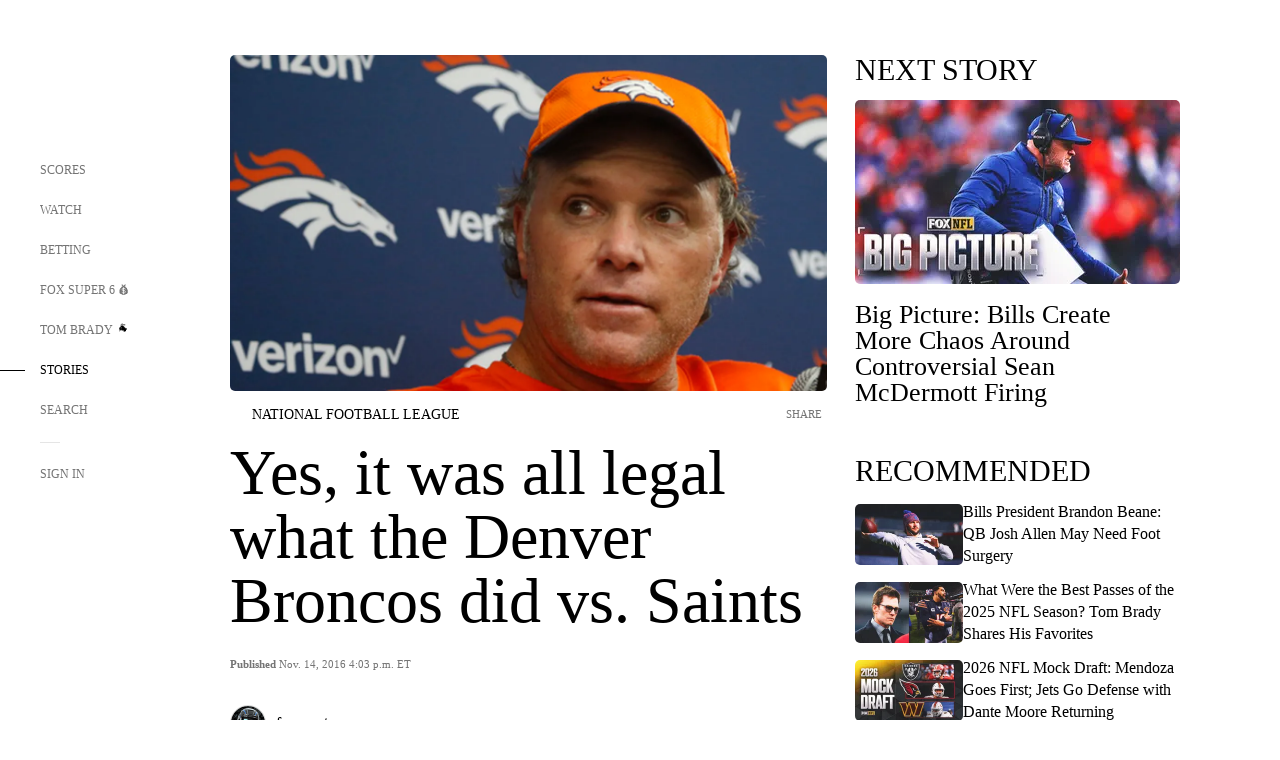

--- FILE ---
content_type: text/html;charset=utf-8
request_url: https://www.foxsports.com/stories/nfl/yes-it-was-all-legal-what-the-denver-broncos-did-vs-saints
body_size: 126919
content:
<!DOCTYPE html><html  lang="en-US" prefix="og: &quot;http://ogp.me/ns# fb: http://ogp.me/ns/fb#&quot;"><head><meta charset="UTF-8">
<meta name="viewport" content="width=device-width, initial-scale=1.0, maximum-scale=5.0, minimum-scale=1.0, user-scalable=yes">
<script type="importmap">{"imports":{"#entry":"/_nuxt/uF9dytqq.js"}}</script>
<title>Yes, it was all legal what the Denver Broncos did vs. Saints | FOX Sports</title>
<link rel="preconnect" href="https://statics.foxsports.com/static/orion/" crossorigin="anonymous">
<link rel="preconnect" href="https://fonts.googleapis.com" crossorigin="anonymous">
<link rel="preconnect" href="https://tags.tiqcdn.com/utag/foxcorp/fscom-main/prod/utag.js">
<link rel="preconnect" href="https://global.ketchcdn.com">
<link rel="preconnect" href="https://cdn.ketchjs.com">
<link rel="preconnect" href="https://www.google-analytics.com/analytics.js">
<link rel="preconnect" href="https://www.googletagmanager.com">
<link rel="preconnect" href="https://www.gstatic.com">
<link rel="preconnect" href="https://cdn.segment.com">
<script type="text/javascript" async>!function() {
            window.semaphore=window.semaphore || [],
            window.ketch=function() {
              window.semaphore.push(arguments)
            };
            var e=document.createElement("script");
            e.type="text/javascript",
            e.src="https://global.ketchcdn.com/web/v3/config/fds/fox_sports_web_fscom/boot.js",
            e.defer=e.async=!0,
            document.getElementsByTagName("head")[0].appendChild(e)
          }();</script>
<script type="text/javascript" async>(function(d, h){
            var apiKey = "d05807e0a0814e4fb0e91401ac0367d5"
            // TODO: Set a timeout in milliseconds for the anti-flicker.
            var timeout = 1000; 
            // Hides the page and loads the script. Shows page if script fails to load,
            // otherwise the script shows the page.
            var id = "amp-exp-css";
            try {
              if (!d.getElementById(id)) {
                var st = d.createElement("style");
                st.id = id;
                st.innerText = "* { visibility: hidden !important; background-image: none !important; }";
                h.appendChild(st);
                window.setTimeout(function () {st.remove()}, timeout);
                var sc = d.createElement("script");
                sc.src = "https://cdn.amplitude.com/script/"+apiKey+".experiment.js";
                sc.async = true;
                sc.onerror = function () {st.remove()};
                h.insertBefore(sc, d.currentScript || h.lastChild);
              }
            } catch {console.error(e)}
          })(document, document.head);</script>
<script src="//strike.fox.com/static/sports/display/loader.js" async data-hid="strike-script"></script>
<script type="text/javascript" async data-hid="heap">(function () {
        let t=0,s=50
        function x(d){if(localStorage.xid||t>10000){d();return}t+=s;setTimeout(()=>{x(d)},s)}
        x(() => {
          window.heap=window.heap||[],heap.load=function(e,t){window.heap.appid = e,
          window.heap.config = t = t ||
          {};var r=t.forceSSL||"https:"===document.location.protocol,a=document.createElement("script");
          a.type="text/javascript",a.async=!0,a.src=(r?"https:":"http:")+"//cdn.heapanalytics.com/js/heap-"+e+".js";
          var n=document.getElementsByTagName("script")[0];n.parentNode.insertBefore(a,n);
          for(var o=function(e){return function(){heap.push([e].concat(Array.prototype.slice.call(arguments, 0)))}},
          p=["addEventProperties","addUserProperties","clearEventProperties","identify","removeEventProperty","setEventProperties","track","unsetEventProperty"],
          c=0;c<p.length;c++)heap[p[c]]=o(p[c])};
          heap.load("479232849", {rewrite: function(props) {
              if (props.event_properties) {
                if (!props.event_properties.custom) {
                    props.event_properties.custom = {};
                }
                props.event_properties.custom = Object.assign({}, props.event_properties.custom, {original_user_id: heap.userId});
              }
              return props;
            }
          });
          var id=localStorage._WIS_userJWT && JSON.parse(localStorage._WIS_userJWT).item.profileId
          if(id){heap.identify(id)}
        })
      })()
    </script>
<link rel="stylesheet" href="https://fonts.googleapis.com/css?family=Open+Sans:400,400i,600,600i,700,700i,800,800i&display=swap" media="print" onload="this.onload=null;this.removeAttribute(&quot;media&quot;);">
<style>.nav-item-container[data-v-6cc44afe]{cursor:pointer}.nav-item-container .horizontal-nav-item[data-v-6cc44afe]{transition:color .15s ease-out}.nav-item-container .link-forward[data-v-6cc44afe]{height:20px;transition:transform .15s ease-out;width:20px}.nav-item-container:hover .horizontal-nav-item[data-v-6cc44afe]{color:#000}.nav-item-container:hover .link-forward[data-v-6cc44afe]{transform:translate(4px)}</style>
<style>.footer-title[data-v-1e8d06a1]{padding:0 0 15px;text-transform:uppercase}.footer-title[data-v-1e8d06a1],.item-title[data-v-1e8d06a1]{font-family:FANtastic-FOX-Cond;font-size:14px}</style>
<style>.footer-regions-columns[data-v-4f828922]{display:flex;justify-content:space-between;justify-self:end;padding:26px 0 0;width:100%}</style>
<style>.footer-region[data-v-0bde84a8]{border-top:1px solid rgba(5,5,5,.1)}</style>
<style>.personalized-newsletter-wrapper[data-v-45455246]{padding:20px 15px}.personalized-newsletter[data-v-45455246]{background:#0059b5;bottom:0;color:#fff;gap:20px;height:102px;left:0;padding:20px 15px;position:fixed;width:100vw;z-index:10}@media only screen and (max-width:767px){.personalized-newsletter[data-v-45455246]{flex-direction:row;flex-wrap:wrap;gap:12px;height:120px;width:auto}}.entities[data-v-45455246]{display:flex;flex-wrap:wrap;justify-content:center;max-width:130px}@media only screen and (max-width:767px){.entities[data-v-45455246]{flex:1 1 30%;max-width:80px;max-width:100px}}.details[data-v-45455246]{max-width:380px}@media only screen and (max-width:767px){.details[data-v-45455246]{flex:1 1 50%;max-width:100%}}.sign-up[data-v-45455246]{align-items:center;background:#000;border-radius:70px;display:flex;font-size:14px;gap:5px;height:30px;justify-content:center;padding:10px 20px;width:110px}@media only screen and (max-width:767px){.sign-up[data-v-45455246]{width:100%}}.title[data-v-45455246]{font-size:23px;margin-bottom:7.5px}@media only screen and (max-width:767px){.title[data-v-45455246]{font-size:14px}}.desc[data-v-45455246]{font-size:14px}@media only screen and (max-width:767px){.desc[data-v-45455246]{font-size:12px}}.image-logo-container[data-v-45455246]{background:linear-gradient(0deg,#0003,#0003),#0059b5;border:1px solid #000;border-radius:50%;box-sizing:border-box;height:51px;margin-left:-8px;overflow:hidden;padding:5px;width:51px}.image-logo-container img[data-v-45455246]{width:100%}@media only screen and (max-width:767px){.image-logo-container[data-v-45455246]{height:34px;width:34px}}.close-icon-white[data-v-45455246]{align-self:flex-start;display:flex;height:12px;opacity:.6;width:12px}@media only screen and (min-width:768px){.close-icon-white[data-v-45455246]{position:absolute;right:75px}}</style>
<style>.fscom-container.layout-article-content .ap-layout[data-v-bdcf8c76]{margin-left:auto;margin-right:auto;padding-left:0}</style>
<style>.no-padding[data-v-746446fd]{padding:0}.content-type-display[data-v-746446fd]{border-bottom:1px solid #e5e5e5;padding:15px 0 5px}.reactions-container[data-v-746446fd]{color:#0059b5;display:flex;font-weight:400;gap:10px}</style>
<style>.ar[data-v-cacb8665]{display:flex;grid-gap:15px;align-items:center;padding-bottom:20px;transition:all .3s}.ar.event-ar[data-v-cacb8665]{grid-gap:10px}.ar img.img-fluid[data-v-cacb8665]{border-radius:5px;height:auto;max-height:61px;min-width:108px;-o-object-fit:cover;object-fit:cover;transition:transform .3s ease}.ar .article-title[data-v-cacb8665],.ar h3[data-v-cacb8665]{padding:0;transition:all .3s}.ar:hover .article-title[data-v-cacb8665],.ar:hover h3[data-v-cacb8665]{color:#474747;text-decoration:underline}.carousel__slide[data-v-cacb8665],ul[data-v-cacb8665]{flex-direction:column}.carousel__slide[data-v-cacb8665]{justify-content:flex-start}</style>
<style>@media screen and (max-width:768px){.no-data-message[data-v-f6bfd3c1]{height:500px}}</style>
<style>.no-separator[data-v-5b59eb7a]{padding-left:0}.no-separator[data-v-5b59eb7a]:before{content:""}.feed-header-container[data-v-5b59eb7a]{color:#000;gap:16px;grid-template-columns:auto;grid-template-rows:16px auto 31px;height:auto;min-height:auto;position:relative}.feed-header-container .info-text[data-v-5b59eb7a]{align-self:center;color:#757575}</style>
<style>.f-l[data-v-c5a94214]{animation:pulsate-c5a94214 2s infinite both;transition:all .3s}@keyframes pulsate-c5a94214{0%,to{opacity:1}50%{opacity:.6}}</style>
<style>.interaction-bar-container[data-v-b4f021e6]{color:#0059b5;display:flex;font-weight:400;gap:10px}.interaction-bar-container .comments-container[data-v-b4f021e6]{align-items:center;border:1px solid #e5e5e5;border-radius:100px;box-sizing:border-box;display:flex;font-family:ProximaNova;font-size:12px;gap:3px;height:28px;padding:0 10px}</style>
<style>.contributor-accordion[data-v-2958d9fc]{align-items:center;border-bottom:1px solid #e5e5e5;cursor:pointer;display:flex;justify-content:space-between;margin-bottom:10px;padding-bottom:20px}.contributor-wrapper[data-v-2958d9fc]{justify-content:space-between;position:relative;width:100%}.article-contributors.is-acc .contributor-wrapper[data-v-2958d9fc]:after{background:#e5e5e5;bottom:0;content:"";display:block;height:1px;position:absolute;right:0;width:calc(100% - 46px)}.contributor-accordion-images[data-v-2958d9fc]{display:flex}.headshot-wrapper[data-v-2958d9fc]{background-color:#fff}.headshot-wrapper+.headshot-wrapper[data-v-2958d9fc]{margin-left:-15px}.is-collapsed[data-v-2958d9fc]{display:none}.button-favorite[data-v-2958d9fc]{background:transparent;border:none;height:36px;padding:0;width:36px}.button-favorite .favorite-star[data-v-2958d9fc]{height:20px;width:20px}.contributor-fav[data-v-2958d9fc]{align-items:center;display:flex}.contributor-wrapper[data-v-2958d9fc]:last-child:after{background:#e5e5e5;bottom:0;content:"";display:block;height:1px;position:absolute;right:0;width:100%!important}.add-contr[data-v-2958d9fc]{border-bottom:1px solid #e5e5e5}</style>
<style>.next-article-toast[data-v-a82f6483]{background:#fff;bottom:0;box-shadow:0 0 10px #00000026;height:84px;justify-content:center;left:0;padding:0 25px 10px;position:fixed;right:0;z-index:2}.next-article-toast .text[data-v-a82f6483]{padding-top:10px}.next-article-toast.adhesion-unit-present[data-v-a82f6483]{bottom:50px}img[data-v-a82f6483]{padding:20px 10px 0 0}.link-forward[data-v-a82f6483]{position:relative;right:2;top:35px}.title[data-v-a82f6483]{display:-webkit-box;overflow:hidden;-webkit-line-clamp:2;-webkit-box-orient:vertical}</style>
<style>.entity-fav-icon[data-v-5af20ebe]{margin-left:12px}</style>
<style>.external-comments-container[data-v-14082917]{overflow-x:scroll;position:relative;-ms-overflow-style:none;scrollbar-width:none}.external-comments-container[data-v-14082917]::-webkit-scrollbar{display:none}@media screen and (min-width:1024px){.external-comments-container[data-v-14082917]{max-width:647px}}.external-comments-overlay[data-v-14082917]{background:transparent;border:none;cursor:pointer;inset:0;padding:0;position:absolute;z-index:1}</style>
<link rel="stylesheet" href="/_nuxt/entry.DSPFf9Jp.css" crossorigin>
<link rel="stylesheet" href="/_nuxt/StoryBadge.CJLgiN5c.css" crossorigin>
<link rel="stylesheet" href="/_nuxt/filterSingleArticleProps.COzj8dLw.css" crossorigin>
<link rel="stylesheet" href="/_nuxt/NextArticleToast.DLvQdXFU.css" crossorigin>
<link rel="stylesheet" href="/_nuxt/TrendingArticles.DPccI0BZ.css" crossorigin>
<link rel="stylesheet" href="/_nuxt/carousel.DfvV8wSQ.css" crossorigin>
<link rel="stylesheet" href="/_nuxt/FullWidthImage.BheUqYot.css" crossorigin>
<link rel="preload" href="https://statics.foxsports.com/static/orion/fonts/fs-FANtastic-FOX/FS-FANtastic-FOX.woff2" as="font" crossorigin="anonymous">
<link rel="preload" href="https://statics.foxsports.com/static/orion/fonts/fs-FANtastic-FOX-Cond/FS-FANtastic-FOX-Cond.woff2" as="font" crossorigin="anonymous">
<link rel="preload" href="https://statics.foxsports.com/static/orion/fonts/haas/HaasGrotTextR-55Roman.otf" as="font" crossorigin="anonymous">
<link rel="preload" href="https://statics.foxsports.com/static/orion/fonts/proxima-nova/ProximaNova-Regular.otf" as="font" crossorigin="anonymous">
<link rel="preload" as="image" href="https://statics.foxsports.com/www.foxsports.com/content/uploads/2020/02/448e6240-201611141419515584474-p2.jpeg.jpg" imagesrcset="https://a57.foxsports.com/statics.foxsports.com/www.foxsports.com/content/uploads/2020/02/1294/728/448e6240-201611141419515584474-p2.jpeg.jpg?ve=1&tl=1, https://a57.foxsports.com/statics.foxsports.com/www.foxsports.com/content/uploads/2020/02/1294/728/448e6240-201611141419515584474-p2.jpeg.jpg?ve=1&tl=1 2x" media="(min-width: 1024px)">
<link rel="preload" as="image" href="https://statics.foxsports.com/www.foxsports.com/content/uploads/2020/02/448e6240-201611141419515584474-p2.jpeg.jpg" imagesrcset="https://a57.foxsports.com/statics.foxsports.com/www.foxsports.com/content/uploads/2020/02/1534/862/448e6240-201611141419515584474-p2.jpeg.jpg?ve=1&tl=1, https://a57.foxsports.com/statics.foxsports.com/www.foxsports.com/content/uploads/2020/02/1534/862/448e6240-201611141419515584474-p2.jpeg.jpg?ve=1&tl=1 2x" media="(min-width: 500px) and (max-width: 768px)">
<link rel="preload" as="image" href="https://statics.foxsports.com/www.foxsports.com/content/uploads/2020/02/448e6240-201611141419515584474-p2.jpeg.jpg" imagesrcset="https://a57.foxsports.com/statics.foxsports.com/www.foxsports.com/content/uploads/2020/02/2046/1152/448e6240-201611141419515584474-p2.jpeg.jpg?ve=1&tl=1, https://a57.foxsports.com/statics.foxsports.com/www.foxsports.com/content/uploads/2020/02/2046/1152/448e6240-201611141419515584474-p2.jpeg.jpg?ve=1&tl=1 2x" media="(min-width: 768px) and (max-width: 1023px)">
<link rel="preload" as="image" href="https://statics.foxsports.com/www.foxsports.com/content/uploads/2020/02/448e6240-201611141419515584474-p2.jpeg.jpg" imagesrcset="https://a57.foxsports.com/statics.foxsports.com/www.foxsports.com/content/uploads/2020/02/750/422/448e6240-201611141419515584474-p2.jpeg.jpg?ve=1&tl=1, https://a57.foxsports.com/statics.foxsports.com/www.foxsports.com/content/uploads/2020/02/750/422/448e6240-201611141419515584474-p2.jpeg.jpg?ve=1&tl=1 2x" media="(max-width: 499px)">
<link rel="modulepreload" as="script" crossorigin href="/_nuxt/uF9dytqq.js">
<link rel="modulepreload" as="script" crossorigin href="/_nuxt/UDLl1x7k.js">
<link rel="modulepreload" as="script" crossorigin href="/_nuxt/9EQj_YR7.js">
<link rel="modulepreload" as="script" crossorigin href="/_nuxt/DKfimjEE.js">
<link rel="modulepreload" as="script" crossorigin href="/_nuxt/B_9NSM9v.js">
<link rel="modulepreload" as="script" crossorigin href="/_nuxt/flpufBj8.js">
<link rel="modulepreload" as="script" crossorigin href="/_nuxt/ChG3eLJ9.js">
<link rel="modulepreload" as="script" crossorigin href="/_nuxt/BemOjWoH.js">
<link rel="modulepreload" as="script" crossorigin href="/_nuxt/LJT57rfc.js">
<link rel="modulepreload" as="script" crossorigin href="/_nuxt/8uEoLh64.js">
<link rel="modulepreload" as="script" crossorigin href="/_nuxt/DrOPTG0J.js">
<link rel="modulepreload" as="script" crossorigin href="/_nuxt/CPwDztP1.js">
<link rel="modulepreload" as="script" crossorigin href="/_nuxt/BylnaH6S.js">
<link rel="modulepreload" as="script" crossorigin href="/_nuxt/DDVMjp5N.js">
<link rel="modulepreload" as="script" crossorigin href="/_nuxt/DvMBCncC.js">
<link rel="modulepreload" as="script" crossorigin href="/_nuxt/C1IYjFJt.js">
<link rel="modulepreload" as="script" crossorigin href="/_nuxt/CCCUfbIX.js">
<link rel="modulepreload" as="script" crossorigin href="/_nuxt/N8-QomvG.js">
<link rel="modulepreload" as="script" crossorigin href="/_nuxt/BRmRQSeB.js">
<link rel="modulepreload" as="script" crossorigin href="/_nuxt/CPcgIbBu.js">
<link rel="modulepreload" as="script" crossorigin href="/_nuxt/B40iGseY.js">
<link rel="modulepreload" as="script" crossorigin href="/_nuxt/B62yTzzz.js">
<link rel="modulepreload" as="script" crossorigin href="/_nuxt/DxLoiGhy.js">
<link rel="modulepreload" as="script" crossorigin href="/_nuxt/BOVWJ5_K.js">
<link rel="modulepreload" as="script" crossorigin href="/_nuxt/OIdKG0IM.js">
<link rel="modulepreload" as="script" crossorigin href="/_nuxt/CSo1R0D2.js">
<link rel="modulepreload" as="script" crossorigin href="/_nuxt/Pq7N0dlD.js">
<link rel="modulepreload" as="script" crossorigin href="/_nuxt/C6oUdzTU.js">
<link rel="modulepreload" as="script" crossorigin href="/_nuxt/BBHjEFBg.js">
<link rel="modulepreload" as="script" crossorigin href="/_nuxt/CKucIgbB.js">
<link rel="modulepreload" as="script" crossorigin href="/_nuxt/D7AYH7Og.js">
<link rel="modulepreload" as="script" crossorigin href="/_nuxt/DxTm1C7a.js">
<link rel="modulepreload" as="script" crossorigin href="/_nuxt/tVHmJqhG.js">
<script src="https://b2b-static.oddschecker.com/oc-widgets/oc-connect-widget/index.js" defer type="module" data-hid="fairplay"></script>
<script type="text/javascript" src="https://prod.fennec.atp.fox/js/fennec.js" defer></script>
<script src="https://statics.foxsports.com/static/orion/js/segment-analytics.js" defer data-hid="segment"></script>
<script src="https://statics.foxsports.com/static/orion/js/video-loader.js" defer data-hid="videoLoader"></script>
<link rel="dns-prefetch" href="https://cdn.heapanalytics.com">
<link rel="dns-prefetch" href="//static.chartbeat.com">
<link rel="dns-prefetch" href="https://prod.fennec.atp.fox/js/fennec.js">
<link rel="dns-prefetch" href="https://d2yyd1h5u9mauk.cloudfront.net">
<link rel="dns-prefetch" href="https://snippet.minute.ly">
<link rel="dns-prefetch" href="//player.fox.com">
<link rel="dns-prefetch" href="https://b.fssta.com">
<link rel="dns-prefetch" href="https://a57.foxsports.com">
<link rel="dns-prefetch" href="https://www.youtube.com">
<link rel="dns-prefetch" href="//strike.fox.com/static/sports">
<link rel="dns-prefetch" href="//cdn.taboola.com">
<link rel="dns-prefetch" href="//apv-launcher.minute.ly">
<link rel="dns-prefetch" href="https://apv-static.minute.ly">
<link rel="prefetch" as="style" crossorigin href="/_nuxt/VideoTags.BolR0GUa.css">
<link rel="prefetch" as="style" crossorigin href="/_nuxt/VideoPlaylistItem.DPbdiSSf.css">
<link rel="prefetch" as="script" crossorigin href="/_nuxt/B_L6sQYI.js">
<link rel="prefetch" as="script" crossorigin href="/_nuxt/goTRVQ9q.js">
<link rel="prefetch" as="script" crossorigin href="/_nuxt/Cvj6lyJR.js">
<link rel="prefetch" as="script" crossorigin href="/_nuxt/B0EffI4M.js">
<link rel="prefetch" as="script" crossorigin href="/_nuxt/CHJNrcc6.js">
<link rel="prefetch" as="script" crossorigin href="/_nuxt/UAxYFGYq.js">
<link rel="prefetch" as="script" crossorigin href="/_nuxt/DGjkoeYl.js">
<link rel="prefetch" as="script" crossorigin href="/_nuxt/DQa2BVRg.js">
<link rel="prefetch" as="script" crossorigin href="/_nuxt/cbcfn19W.js">
<link rel="prefetch" as="script" crossorigin href="/_nuxt/BlEeQn-_.js">
<link rel="prefetch" as="script" crossorigin href="/_nuxt/DlkvQl0i.js">
<link rel="prefetch" as="script" crossorigin href="/_nuxt/DZCrth6a.js">
<link rel="prefetch" as="style" crossorigin href="/_nuxt/event-player-pill.BBuFP1gU.css">
<link rel="prefetch" as="style" crossorigin href="/_nuxt/NewsPost.Dv77q0r9.css">
<link rel="prefetch" as="style" crossorigin href="/_nuxt/VideoFooterCarousel.B3k6ubie.css">
<link rel="prefetch" as="style" crossorigin href="/_nuxt/navService.BvBs5Vwi.css">
<link rel="prefetch" as="style" crossorigin href="/_nuxt/SecondaryNavigationContent.BlPmQdjq.css">
<link rel="prefetch" as="script" crossorigin href="/_nuxt/DDSd1g-B.js">
<link rel="prefetch" as="script" crossorigin href="/_nuxt/DBUfcOqV.js">
<link rel="prefetch" as="script" crossorigin href="/_nuxt/CzICVTPq.js">
<link rel="prefetch" as="script" crossorigin href="/_nuxt/BqJVEzGB.js">
<link rel="prefetch" as="script" crossorigin href="/_nuxt/iCfYwmyf.js">
<link rel="prefetch" as="script" crossorigin href="/_nuxt/BA6oEyIu.js">
<link rel="prefetch" as="script" crossorigin href="/_nuxt/BP0WAZda.js">
<link rel="prefetch" as="script" crossorigin href="/_nuxt/DWdhdNEn.js">
<link rel="prefetch" as="script" crossorigin href="/_nuxt/B9csEMMa.js">
<link rel="prefetch" as="script" crossorigin href="/_nuxt/B8L3eyHv.js">
<link rel="prefetch" as="script" crossorigin href="/_nuxt/By_9kbMl.js">
<link rel="prefetch" as="script" crossorigin href="/_nuxt/DuO3R9gQ.js">
<link rel="prefetch" as="script" crossorigin href="/_nuxt/B7L_cy1_.js">
<link rel="prefetch" as="script" crossorigin href="/_nuxt/DN--Sact.js">
<link rel="prefetch" as="script" crossorigin href="/_nuxt/CiZ8yY5j.js">
<link rel="prefetch" as="script" crossorigin href="/_nuxt/CptzKmlz.js">
<link rel="prefetch" as="script" crossorigin href="/_nuxt/CM7fF6YE.js">
<link rel="prefetch" as="script" crossorigin href="/_nuxt/DBhpVf5L.js">
<link rel="prefetch" as="script" crossorigin href="/_nuxt/C46SbgZN.js">
<link rel="prefetch" as="script" crossorigin href="/_nuxt/BDvncwkP.js">
<link rel="prefetch" as="script" crossorigin href="/_nuxt/BXXBQYRs.js">
<link rel="prefetch" as="script" crossorigin href="/_nuxt/W1xi6m-g.js">
<link rel="prefetch" as="script" crossorigin href="/_nuxt/BLU51144.js">
<link rel="prefetch" as="script" crossorigin href="/_nuxt/CJBzltZI.js">
<link rel="prefetch" as="script" crossorigin href="/_nuxt/CGGwF5II.js">
<link rel="prefetch" as="script" crossorigin href="/_nuxt/DwCRWsfP.js">
<link rel="prefetch" as="script" crossorigin href="/_nuxt/B-zNxOhj.js">
<link rel="prefetch" as="script" crossorigin href="/_nuxt/zbChqe46.js">
<link rel="prefetch" as="script" crossorigin href="/_nuxt/i4SwtdXG.js">
<link rel="prefetch" as="script" crossorigin href="/_nuxt/BIhd1HD_.js">
<link rel="prefetch" as="script" crossorigin href="/_nuxt/CPqVAgrY.js">
<link rel="prefetch" as="script" crossorigin href="/_nuxt/ChjWH6Zp.js">
<link rel="prefetch" as="script" crossorigin href="/_nuxt/CqqG08aw.js">
<link rel="prefetch" as="script" crossorigin href="/_nuxt/BLPk-hnI.js">
<link rel="prefetch" as="script" crossorigin href="/_nuxt/D31R2Umi.js">
<link rel="prefetch" as="script" crossorigin href="/_nuxt/CT9bQIw6.js">
<link rel="prefetch" as="script" crossorigin href="/_nuxt/oVscPNHT.js">
<link rel="prefetch" as="script" crossorigin href="/_nuxt/BgpjVBC_.js">
<link rel="prefetch" as="script" crossorigin href="/_nuxt/Byd4bgoO.js">
<link rel="prefetch" as="script" crossorigin href="/_nuxt/CVJ9AKwz.js">
<link rel="prefetch" as="script" crossorigin href="/_nuxt/3fCBDSBr.js">
<link rel="prefetch" as="script" crossorigin href="/_nuxt/EIstahwy.js">
<link rel="prefetch" as="script" crossorigin href="/_nuxt/DlJwQ9E4.js">
<link rel="prefetch" as="script" crossorigin href="/_nuxt/CRxdDjmM.js">
<link rel="prefetch" as="script" crossorigin href="/_nuxt/BHHmyx31.js">
<link rel="prefetch" as="script" crossorigin href="/_nuxt/aUTN9F48.js">
<link rel="prefetch" as="script" crossorigin href="/_nuxt/qykjrl_c.js">
<link rel="prefetch" as="script" crossorigin href="/_nuxt/DiCL1EVL.js">
<link rel="prefetch" as="script" crossorigin href="/_nuxt/X8MXzexR.js">
<link rel="prefetch" as="script" crossorigin href="/_nuxt/Bql5Fv0o.js">
<link rel="prefetch" as="script" crossorigin href="/_nuxt/90hM1iiA.js">
<link rel="prefetch" as="script" crossorigin href="/_nuxt/B0Z0cSNO.js">
<link rel="prefetch" as="script" crossorigin href="/_nuxt/F4YxWZqG.js">
<link rel="prefetch" as="script" crossorigin href="/_nuxt/DxlpCEy4.js">
<link rel="prefetch" as="script" crossorigin href="/_nuxt/aewH-ILO.js">
<link rel="prefetch" as="script" crossorigin href="/_nuxt/B8W03q_o.js">
<link rel="prefetch" as="script" crossorigin href="/_nuxt/BrBbAmBs.js">
<link rel="prefetch" as="script" crossorigin href="/_nuxt/2uwKOTP8.js">
<link rel="prefetch" as="script" crossorigin href="/_nuxt/C1dzas1m.js">
<link rel="prefetch" as="script" crossorigin href="/_nuxt/Dwp0Ba1p.js">
<link rel="prefetch" as="script" crossorigin href="/_nuxt/36skOmO6.js">
<link rel="prefetch" as="script" crossorigin href="/_nuxt/BWhUnIRx.js">
<link rel="prefetch" as="script" crossorigin href="/_nuxt/D0CEoi_H.js">
<link rel="prefetch" as="script" crossorigin href="/_nuxt/BDS0YSdK.js">
<link rel="prefetch" as="script" crossorigin href="/_nuxt/CB9JAQ57.js">
<link rel="prefetch" as="script" crossorigin href="/_nuxt/B-o8qXbS.js">
<link rel="prefetch" as="script" crossorigin href="/_nuxt/DCrNZysY.js">
<link rel="prefetch" as="style" crossorigin href="/_nuxt/LeaguePage.DHo0CRNx.css">
<link rel="prefetch" as="style" crossorigin href="/_nuxt/ExpandedView.CX7mx7CA.css">
<link rel="prefetch" as="style" crossorigin href="/_nuxt/Bracket.ByBgTwwT.css">
<link rel="prefetch" as="script" crossorigin href="/_nuxt/spDMAIbX.js">
<link rel="prefetch" as="script" crossorigin href="/_nuxt/B3poqJ-H.js">
<link rel="prefetch" as="script" crossorigin href="/_nuxt/DlAE6SYT.js">
<link rel="prefetch" as="script" crossorigin href="/_nuxt/oyJBWrI6.js">
<link rel="prefetch" as="script" crossorigin href="/_nuxt/BlcW9bxx.js">
<link rel="prefetch" as="script" crossorigin href="/_nuxt/BQPlny2J.js">
<link rel="prefetch" as="script" crossorigin href="/_nuxt/i202b--O.js">
<link rel="prefetch" as="script" crossorigin href="/_nuxt/1lAdd_8f.js">
<link rel="prefetch" as="script" crossorigin href="/_nuxt/aI6VOrRg.js">
<link rel="prefetch" as="script" crossorigin href="/_nuxt/D73vHhw8.js">
<link rel="prefetch" as="script" crossorigin href="/_nuxt/D__6wWzB.js">
<link rel="prefetch" as="style" crossorigin href="/_nuxt/scores-page._PwDqn9X.css">
<link rel="prefetch" as="script" crossorigin href="/_nuxt/DS3_Oljs.js">
<link rel="prefetch" as="script" crossorigin href="/_nuxt/Bj0Pt1Pn.js">
<link rel="prefetch" as="script" crossorigin href="/_nuxt/DIMaGPR1.js">
<link rel="prefetch" as="script" crossorigin href="/_nuxt/DHK5GWaJ.js">
<link rel="prefetch" as="script" crossorigin href="/_nuxt/H0tCiLnH.js">
<link rel="prefetch" as="script" crossorigin href="/_nuxt/BZ_3EK2d.js">
<link rel="prefetch" as="script" crossorigin href="/_nuxt/CGDEzLM5.js">
<link rel="prefetch" as="script" crossorigin href="/_nuxt/v-totZN6.js">
<link rel="prefetch" as="script" crossorigin href="/_nuxt/BsmB2GAz.js">
<link rel="prefetch" as="script" crossorigin href="/_nuxt/X-BxfUY3.js">
<link rel="prefetch" as="script" crossorigin href="/_nuxt/DUyuPxH3.js">
<link rel="prefetch" as="script" crossorigin href="/_nuxt/Duz-7u6E.js">
<link rel="prefetch" as="script" crossorigin href="/_nuxt/CoSIj2IQ.js">
<link rel="prefetch" as="script" crossorigin href="/_nuxt/DG96JBZc.js">
<link rel="prefetch" as="style" crossorigin href="/_nuxt/EventPage.8en7I9F_.css">
<link rel="prefetch" as="script" crossorigin href="/_nuxt/hVGZ1VYu.js">
<link rel="prefetch" as="script" crossorigin href="/_nuxt/Dy5VeddH.js">
<link rel="prefetch" as="script" crossorigin href="/_nuxt/CE119TSl.js">
<link rel="prefetch" as="script" crossorigin href="/_nuxt/C-1G9FS8.js">
<link rel="prefetch" as="script" crossorigin href="/_nuxt/BxYM8Hqy.js">
<link rel="prefetch" as="script" crossorigin href="/_nuxt/CNQmKah7.js">
<link rel="prefetch" as="script" crossorigin href="/_nuxt/ClwFfVbA.js">
<link rel="prefetch" as="script" crossorigin href="/_nuxt/5HYSz8z2.js">
<link rel="prefetch" as="script" crossorigin href="/_nuxt/De8x644P.js">
<link rel="prefetch" as="script" crossorigin href="/_nuxt/Tx1iXb-L.js">
<link rel="prefetch" as="script" crossorigin href="/_nuxt/D5-IWO6e.js">
<link rel="prefetch" as="script" crossorigin href="/_nuxt/CDummHjN.js">
<link rel="prefetch" as="style" crossorigin href="/_nuxt/GolfScorecard.ZP5qeE3P.css">
<link rel="prefetch" as="script" crossorigin href="/_nuxt/D8TczEap.js">
<link rel="prefetch" as="style" crossorigin href="/_nuxt/PressPassLayout.BDGs0WvY.css">
<link rel="prefetch" as="script" crossorigin href="/_nuxt/BImZeXP9.js">
<link rel="prefetch" as="script" crossorigin href="/_nuxt/b81LXJ2A.js">
<link rel="prefetch" as="script" crossorigin href="/_nuxt/BgsAn3KO.js">
<link rel="prefetch" as="script" crossorigin href="/_nuxt/CljaJdyr.js">
<link rel="prefetch" as="script" crossorigin href="/_nuxt/DXkJdcUE.js">
<link rel="prefetch" as="script" crossorigin href="/_nuxt/C_HipjBA.js">
<link rel="prefetch" as="script" crossorigin href="/_nuxt/rjvMKfaX.js">
<link rel="prefetch" as="style" crossorigin href="/_nuxt/WebViewSocial.ntOc5eCc.css">
<link rel="prefetch" as="script" crossorigin href="/_nuxt/BS13BcbV.js">
<link rel="prefetch" as="script" crossorigin href="/_nuxt/DovXq3Nf.js">
<link rel="prefetch" as="script" crossorigin href="/_nuxt/Xv7r7ONY.js">
<link rel="prefetch" as="script" crossorigin href="/_nuxt/C-NX93px.js">
<link rel="prefetch" as="script" crossorigin href="/_nuxt/wX5FT-EC.js">
<link rel="prefetch" as="script" crossorigin href="/_nuxt/CgUuMd-F.js">
<link rel="prefetch" as="script" crossorigin href="/_nuxt/DcKRcojk.js">
<link rel="prefetch" as="script" crossorigin href="/_nuxt/D5enTiuu.js">
<link rel="prefetch" as="script" crossorigin href="/_nuxt/BZgIVDb3.js">
<link rel="prefetch" as="script" crossorigin href="/_nuxt/W6iKoDBF.js">
<link rel="prefetch" as="script" crossorigin href="/_nuxt/BJlUqlew.js">
<link rel="prefetch" as="script" crossorigin href="/_nuxt/Bh9GulPD.js">
<link rel="prefetch" as="style" crossorigin href="/_nuxt/Super6.DEFxfjw3.css">
<link rel="prefetch" as="style" crossorigin href="/_nuxt/super6NavService.DDcNB3nq.css">
<link rel="prefetch" as="script" crossorigin href="/_nuxt/D7m3x6f6.js">
<link rel="prefetch" as="script" crossorigin href="/_nuxt/DLR09ZEH.js">
<link rel="prefetch" as="script" crossorigin href="/_nuxt/B4zVjd92.js">
<link rel="prefetch" as="script" crossorigin href="/_nuxt/C4qt7s6L.js">
<link rel="prefetch" as="script" crossorigin href="/_nuxt/wbom_Yf8.js">
<link rel="prefetch" as="script" crossorigin href="/_nuxt/DpHegkxM.js">
<link rel="prefetch" as="script" crossorigin href="/_nuxt/k5OOftPZ.js">
<link rel="prefetch" as="script" crossorigin href="/_nuxt/DJaQ-sFs.js">
<link rel="prefetch" as="style" crossorigin href="/_nuxt/MyPicks.hDBwvZdv.css">
<link rel="prefetch" as="style" crossorigin href="/_nuxt/RangeInput.DXsnbpIa.css">
<link rel="prefetch" as="script" crossorigin href="/_nuxt/C_TpddW8.js">
<link rel="prefetch" as="script" crossorigin href="/_nuxt/CMzc-pVB.js">
<link rel="prefetch" as="script" crossorigin href="/_nuxt/BSJe3SvG.js">
<link rel="prefetch" as="script" crossorigin href="/_nuxt/WmlI43tH.js">
<link rel="prefetch" as="script" crossorigin href="/_nuxt/fA4FEhYu.js">
<link rel="prefetch" as="style" crossorigin href="/_nuxt/VideoContainer.D-41S7cZ.css">
<link rel="prefetch" as="script" crossorigin href="/_nuxt/BNuGOvqR.js">
<link rel="prefetch" as="script" crossorigin href="/_nuxt/BHYR_Fyx.js">
<link rel="prefetch" as="script" crossorigin href="/_nuxt/CjF18RFH.js">
<link rel="prefetch" as="script" crossorigin href="/_nuxt/BEWKq_qq.js">
<link rel="prefetch" as="script" crossorigin href="/_nuxt/NxbUKA8W.js">
<link rel="prefetch" as="script" crossorigin href="/_nuxt/Dc4CSSqT.js">
<link rel="prefetch" as="script" crossorigin href="/_nuxt/DU1W8u8E.js">
<link rel="prefetch" as="script" crossorigin href="/_nuxt/B1Iezcyh.js">
<link rel="prefetch" as="script" crossorigin href="/_nuxt/1vHs5x6H.js">
<link rel="prefetch" as="script" crossorigin href="/_nuxt/VZz937bd.js">
<link rel="prefetch" as="script" crossorigin href="/_nuxt/ucX1OjGa.js">
<link rel="prefetch" as="script" crossorigin href="/_nuxt/CWrVaMsE.js">
<link rel="prefetch" as="script" crossorigin href="/_nuxt/BjYQNlAO.js">
<link rel="prefetch" as="script" crossorigin href="/_nuxt/CTahL6Jt.js">
<link rel="prefetch" as="script" crossorigin href="/_nuxt/sptGkP0t.js">
<link rel="prefetch" as="script" crossorigin href="/_nuxt/ayeYEYi-.js">
<link rel="prefetch" as="script" crossorigin href="/_nuxt/BEoVusjn.js">
<link rel="prefetch" as="script" crossorigin href="/_nuxt/Ci5RFMhz.js">
<link rel="prefetch" as="script" crossorigin href="/_nuxt/fvNRImG-.js">
<link rel="prefetch" as="script" crossorigin href="/_nuxt/D4glGjRv.js">
<link rel="prefetch" as="script" crossorigin href="/_nuxt/B22foRNZ.js">
<link rel="prefetch" as="script" crossorigin href="/_nuxt/4tUb0uum.js">
<link rel="prefetch" as="script" crossorigin href="/_nuxt/COCX4ZGr.js">
<link rel="prefetch" as="script" crossorigin href="/_nuxt/gPm1QUlI.js">
<link rel="prefetch" as="script" crossorigin href="/_nuxt/Cyv_fRJG.js">
<link rel="prefetch" as="script" crossorigin href="/_nuxt/jHNp47MZ.js">
<link rel="prefetch" as="script" crossorigin href="/_nuxt/DbAYoome.js">
<link rel="prefetch" as="script" crossorigin href="/_nuxt/Ch7D6eCY.js">
<link rel="prefetch" as="script" crossorigin href="/_nuxt/pwCi2qYV.js">
<link rel="prefetch" as="script" crossorigin href="/_nuxt/bod5xuU_.js">
<link rel="prefetch" as="script" crossorigin href="/_nuxt/ByysN195.js">
<link rel="prefetch" as="script" crossorigin href="/_nuxt/DE6CY-Gm.js">
<link rel="prefetch" as="script" crossorigin href="/_nuxt/BarLpH3C.js">
<link rel="prefetch" as="script" crossorigin href="/_nuxt/C6F9aDj0.js">
<link rel="prefetch" as="script" crossorigin href="/_nuxt/b0a9q6Oa.js">
<link rel="prefetch" as="script" crossorigin href="/_nuxt/CfEL7IRh.js">
<link rel="prefetch" as="script" crossorigin href="/_nuxt/CPQMhUo2.js">
<link rel="prefetch" as="script" crossorigin href="/_nuxt/D5UenVDm.js">
<link rel="prefetch" as="script" crossorigin href="/_nuxt/BI4N630M.js">
<link rel="prefetch" as="script" crossorigin href="/_nuxt/EWP6r2Bb.js">
<link rel="prefetch" as="script" crossorigin href="/_nuxt/DyVfEnlN.js">
<link rel="prefetch" as="script" crossorigin href="/_nuxt/B0gJCexq.js">
<link rel="prefetch" as="script" crossorigin href="/_nuxt/BXZqzQOm.js">
<link rel="prefetch" as="script" crossorigin href="/_nuxt/DP8uuLpV.js">
<link rel="prefetch" as="script" crossorigin href="/_nuxt/G5jjXBs-.js">
<link rel="prefetch" as="script" crossorigin href="/_nuxt/B2Yrsars.js">
<link rel="prefetch" as="script" crossorigin href="/_nuxt/B7pwuT6O.js">
<link rel="prefetch" as="script" crossorigin href="/_nuxt/CBFhFG42.js">
<link rel="prefetch" as="script" crossorigin href="/_nuxt/B4muh9So.js">
<link rel="prefetch" as="script" crossorigin href="/_nuxt/Ca9Tnj-s.js">
<link rel="prefetch" as="script" crossorigin href="/_nuxt/9lZK2x7f.js">
<meta http-equiv="X-UA-Compatible" content="IE=edge,chrome=1">
<meta http-equiv="Content-Security-Policy" content="upgrade-insecure-requests">
<meta name="format-detection" content="telephone=no">
<meta name="mobile-web-app-capable" content="yes">
<meta name="apple-mobile-web-app-status-bar-style" content="black">
<meta name="msapplication-TileColor" content="#ffffff">
<meta name="theme-color" content="#ffffff">
<meta property="fb:pages" content="112638779551">
<link rel="apple-touch-icon" sizes="180x180" href="/apple-touch-icon.png">
<link rel="icon" href="/favicon.svg">
<link rel="icon" type="image/png" sizes="32x32" href="/favicon-32x32.png">
<link rel="icon" type="image/png" sizes="16x16" href="/favicon-16x16.png">
<link rel="manifest" href="/manifest.webmanifest" crossorigin="use-credentials">
<link rel="mask-icon" href="/safari-pinned-tab.svg" color="#454545">
<link rel="publisher" href="https://plus.google.com/+foxsports">
<link rel="amphtml" href="https://amp.foxsports.com/stories/nfl/yes-it-was-all-legal-what-the-denver-broncos-did-vs-saints">
<link rel="stylesheet preload" as="style" type="text/css" href="https://statics.foxsports.com/static/orion/css/story.min.css">
<link rel="canonical" href="https://www.foxsports.com/stories/nfl/yes-it-was-all-legal-what-the-denver-broncos-did-vs-saints">
<link rel="alternate" href="android-app://com.foxsports.android/fsapp/sport/stories/nfl/yes-it-was-all-legal-what-the-denver-broncos-did-vs-saints">
<script type="text/javascript" data-hid="ad-settings">window.adSettings = {"strike":{"pageTypeDict":{"super-6-webview":"super-6","team-index":"team","boxscore-updated-url":"event","shows":"show","special-event-page-subnav":"special-event","special-event-page":"special-event","live-channel":"watch","league-stats":"league","results":"event","watch-replay":"watch","subleague-futures":"league","event-schedule":"watch","scores-scorespath":"scores","betting-page":"odds","static":"homepage","watch-vertical-videoId":"watch","super-6-contest-view-entry":"super-6","league":"league","special-event-one-off-page":"topic","index":"homepage","super-6-home":"super-6","article":"story","racetrax":"event","show-replays":"watch","golfScorecard":"event","live-blog-category-canonical":"story","subleague":"league","foxsuper6widget":"super-6","personalities":"personality","fan-guide-webview":"special-event","league-futures":"league","video":"watch","replays":"watch","showsPage":"show","watchShows":"watch","live":"watch","scores-scorespath-subleague":"scores","soccer-leagues":"league","team-futures":"team","golf-boxscore":"event","watch-vertical-video-id":"watch","personalitiesPage":"personality","player-index":"athlete","odds-page":"odds","special-event-page-clean-subnav":"special-event","topics":"topic","all-articles":"story","special-event-page-clean-subview":"special-event","boxscore":"event","ap-article":"story","team-subnav":"team","player-subnav":"athlete","subleague-stats":"league","podcasts":"show","special-event-page-subview":"special-event","special-event-page-clean":"special-event","super-6-contest":"super-6","super-6-overall-view":"super-6","topics-topic":"topic","stories-cat":"story","videoVanityUrl":"watch"},"adhesionUnit":{"iosAdUnitTablet":"","androidAdUnitTablet":"","minutesToReEnable":10,"androidAdUnitMobile":"","blacklist":{"urls":["/big-noon-kickoff-experience","/instant-access","/provider/register","/newsletter","/mobile","/rss-feeds","/privacy-policy","/terms-of-use","/closed-captioning","/ppv-terms-of-use","/fox-super-6-how-to-play","/draftkings-pick-6-terms","/usfl-app","/about-cleatus-ai","/profile-updates","/2024-ufl-super-6-challenge-official-rules","/our-commitment-responsible-gambling","/recordkeeping","/end-user-license-agreement","/2025-liv-golf-miami-super-6-challenge-official-rules","/draftkings-osb-terms","/2024-nfl-network-international-super-6-challenge-official-rules","/big-noon-kickoff-5k-sweepstakes","/alaska-airlines","/draftkings-daily-fantasy-sports-terms","/draftkings-sportsbook-terms","/pp-test-3","/usfl-application-end-user-license-agreement","/whats-new","/find-fs1-on-your-tv"],"pageTypes":["super-6"]},"disabled":false,"iosAdUnitMobile":"","webAdUnitTablet":"adh","webAdUnitMobile":"adh","webAdUnitDesktop":"adh"},"channelName":"fsp","placements":{"news":{"webAdUnitTablet":"lb{index}","webAdUnitMobile":"ban{index}","webAdUnitDesktop":"ban{index}","frequency":5},"scores":{"mobileChipsPerRow":1,"chipsPerRow":3,"leagueOffset":1,"topFrequency":2,"eventChipsPerRow":2,"webAdUnitTablet":"lb{index}","webAdUnitMobile":"ban{index}","webAdUnitDesktop":"lb{index}","frequency":4},"videos":{"webAdUnitTablet":"lb{index}","webAdUnitMobile":"ban{index}","webAdUnitDesktop":"ban{index}","frequency":5},"recap":{"webAdUnitTablet":"lb{index}","webAdUnitMobile":"ban{index}","webAdUnitDesktop":"ban{index}"},"poll":{"adTimerSeconds":7},"article":{"right-rail":{"disabled":true,"webAdUnitTablet":"ban1","webAdUnitMobile":"ban1","webAdUnitDesktop":"ban1"},"body":{"numOfAds":20,"startIndex":1,"niva":{"startIndex":12,"webAdUnitTablet":"nivalb","webAdUnitMobile":"nivaban","webAdUnitDesktop":"nivaban"},"minCharCount":170,"webAdUnitTablet":"lb{index}","webAdUnitMobile":"ban{index}","webAdUnitDesktop":"ban{index}","frequency":4}},"replays":{"webAdUnitTablet":"lb{index}","webAdUnitMobile":"ban{index}","webAdUnitDesktop":"ban{index}","frequency":5},"feed":{"webAdUnitTablet":"lb{index}","webAdUnitMobile":"ban{index}","webAdUnitDesktop":"ban{index}"},"league-scores":{"mobileChipsPerRow":1,"chipsPerRow":3,"leagueOffset":1,"eventChipsPerRow":2,"webAdUnitTablet":"lb{index}","webAdUnitMobile":"ban{index}","webAdUnitDesktop":"ban{index}","frequency":4},"odds":{"numOfAds":2,"startIndex":0,"webAdUnitTablet":"lb{index}","webAdUnitMobile":"ban{index}","webAdUnitDesktop":"ban{index}","frequency":2},"live-blog":{"right-rail":{"disabled":true,"webAdUnitTablet":"ban1","webAdUnitMobile":"ban1","webAdUnitDesktop":"ban1"},"body":{"numOfAds":20,"startIndex":0,"niva":{"startIndex":4,"webAdUnitTablet":"nivalb","webAdUnitMobile":"nivaban","webAdUnitDesktop":"nivaban"},"intro":{"startIndex":1,"webAdUnitTablet":"lb1","webAdUnitMobile":"ban1","webAdUnitDesktop":"ban1"},"webAdUnitTablet":"lb{index}","webAdUnitMobile":"ban{index}","webAdUnitDesktop":"ban{index}","frequency":3}},"event":{"webAdUnitTablet":"lb{index}","webAdUnitMobile":"ban{index}","webAdUnitDesktop":"ban{index}"},"sfvod":{"webAdUnitTablet":"lb{index}","webAdUnitMobile":"ban{index}","webAdUnitDesktop":"ban{index}","frequency":5},"matchup":{"webAdUnitTablet":"lb{index}","webAdUnitMobile":"ban{index}","webAdUnitDesktop":"ban{index}"}},"scriptSrc":"//strike.fox.com/static/sports/display/loader.js"}}</script>
<script type="application/ld+json" defer>{"@context":"https://schema.org","@type":"NewsArticle","headline":"Yes, it was all legal what the Denver Broncos did vs. Saints","speakable":{"@type":"SpeakableSpecification","xpath":["/html/head/title","/html/head/meta[@name='description']/@content"],"url":"https://www.foxsports.com/stories/nfl/yes-it-was-all-legal-what-the-denver-broncos-did-vs-saints"},"articleBody":"ENGLEWOOD, Colo. (AP) Just last month, Joe DeCamillis, the Denver Broncos special teams coach, vehemently defended the NFL rule that allows players to leap over the snapper to block a field goal or extra point attempt so long as any contact is incidental. DeCamillis shared his thoughts after Arizona coach Bruce Arians complained about Seattle linebacker Bobby Wagner's leaping block of a 39-yard field goal attempt in a frustrating 6-6 tie. ''The reason that is a prevalent play in my opinion is because of what they've done to field goals as far as your restrictions in trying to block things,'' DeCamillis said. ''The way people are doing it now, they bury their heads and they cut block you so you can't go through them. The only way to get a field goal blocked, against certain teams, is to go over top.'' He begged the league's gatekeepers to keep this particular gate open and not to succumb to the notion that it's an unsafe play. ''In my opinion, I think it would be a mistake to take that play out,'' DeCamillis said. ''I think you have to play it on the other side. I think the more you make things easy on people, the less coaching is involved.'' The antidote, he said, was the same mantra coaches tell kids from the time they first strap on shoulder pads and a helmet: ''Heads up!'' The snapper has ''to see what's happening,'' DeCamillis said, adding teams have to vary their snap count to keep opponents from timing their leap just right. ''There's things you have to do, in my opinion, for that to not happen to you,'' DeCamillis said. ''I just think it's another thing that doesn't need to be taken out of the game. I don't see that's any bigger of a deal with safety than any other play that's going on, a receiver going across the middle, whatever it is.'' The Broncos (7-3) pulled off the perfect block Sunday when the Saints lined up for the potential game-winning extra point. New Orleans (4-5) had just tied the game at 23 on Drew Brees' 32-yard TD toss to Brandon Cooks with 1:22 remaining. Justin Simmons timed his leap perfectly, cleared seventh-year long snapper Justin Dresher and blocked Wil Lutz's kick. Fellow rookie safety Will ''White Shoes'' Parks scooped up the football and raced 84 yards for the first game-winning defensive 2-point conversion in NFL history. ''I'm just glad he had the right cleats on,'' safety Darrian Stewart said. ''I think that's what saved us.'' The play was upheld because officials couldn't determine whether Parks stepped out of bounds as his white cleats blended in with the white sideline and no CBS angles were available to prove otherwise. Twitter blew up with fans wondering if Parks had gone out of bounds or whether it was even legal for Simmons to leap the snapper or for defensive lineman Jared Crick to push the snapper toward the ground just as Simmons jumped over him. Dean Blandino, the NFL's senior vice president of officiating, said it was all legal . Blandino explained that Simmons cleared the line without using his hands or arms and didn't land on a player, ''so his action is legal.'' Crick's was, too. Lined up over the right guard, he twists at the snap and pushes the snapper toward the ground. ''That's legal, open-hand push: legal,'' Blandino said. ''If there was a grab and a pull, that would be defensive holding. This is a similar concept as an offensive lineman blocking a defensive player. If he can get up on top of that defensive player and push him toward the ground it's legal versus grabbing and pulling him.'' Then, the return. ''There was a question as to whether the defender steps out of bounds with the right foot'' at about the Saints 35-yard line. ''White shoe, white sideline, very difficult to tell'' from all available angles, Blandino said. ''... We need something looking right down the line from either end zone, that's going to be your best look. And unfortunately, we just don't get that look. ''It looks like the foot could be out but you just can't tell,'' Blandino said, adding, ''It's important to remember in replay, we're not re-officiating the play. Replay is designed ... to fix obvious mistakes. And if it's not an obvious mistake, then the call on the field must stand.'' NBC affiliate WDSU had an end zone angle of Parks racing down the Saints sideline but even that was inconclusive. Coach Gary Kubiak gave game balls to Simmons and DeCamillis in the jubilant locker room. Also Sunday, two big-time quarterbacks called out their respective teams following demoralizing losses that continued monthlong slumps by two of the early-season Super Bowl favorites. After Zeke Elliott's 32-yard touchdown sprint in the closing seconds gave Dallas a 35-30 win over Pittsburgh, Ben Roethlisberger said the Steelers, who haven't won since Oct. 9, were ''undisciplined and not accountable.'' Pressed for specifics, he said, ''Just a feel.'' Following Green Bay's 47-25 loss at Tennessee, the Packers' fourth in five games, Aaron Rodgers criticized his team's focus and energy for the second straight week. ''There has to be that healthy fear as a player that if you don't do your job they'll get rid of you,'' Rodgers said. ''So, I think we've all got to go back and the urgency has got to pick up, the focus has to pick up and we got to play better.'' Such comments by the quarterback can galvanize a team, but Roethlisberger and Rodgers also risk losing the locker room for the home stretch with their teams just one game out of first in their division. --- For more NFL coverage: http://www.pro32.ap.org and http://www.twitter.com/AP-NFL --- Follow Arnie Melendrez Stapleton on Twitter: http://twitter.com/arniestapleton","image":[{"@type":"ImageObject","url":"https://a57.foxsports.com/statics.foxsports.com/www.foxsports.com/content/uploads/2020/02/1280/1280/448e6240-201611141419515584474-p2.jpeg.jpg?ve=1&tl=1","width":1280,"height":1280},{"@type":"ImageObject","url":"https://a57.foxsports.com/statics.foxsports.com/www.foxsports.com/content/uploads/2020/02/1280/960/448e6240-201611141419515584474-p2.jpeg.jpg?ve=1&tl=1","width":1280,"height":960},{"@type":"ImageObject","url":"https://a57.foxsports.com/statics.foxsports.com/www.foxsports.com/content/uploads/2020/02/1280/720/448e6240-201611141419515584474-p2.jpeg.jpg?ve=1&tl=1","width":1280,"height":720}],"datePublished":"2016-11-14T16:03:22-05:00","dateModified":"2016-11-14T16:03:22-05:00","mainEntityOfPage":{"@type":"WebPage","@id":"https://www.foxsports.com/stories/nfl/yes-it-was-all-legal-what-the-denver-broncos-did-vs-saints"},"author":[],"publisher":{"@type":"Organization","name":"FOX Sports","logo":{"@type":"ImageObject","url":"https://b.fssta.com/uploads/application/fscom/fox-sports-logo-black.vresize.112.112.medium.0.png","width":112,"height":112}}}</script>
<script type="text/javascript" defer data-hid="freewheel">
      (function(h,o,u,n,d,cb) {
        h.fwAdsSettings=JSON.parse('{"playThreshold":0.3,"caidList":{"soccer":"SoccerNIVA1","mlb":"MLBNIVA1","nfl":"NFLNIVA1","nascar":"NascarNIVA1","cbk":"CBBNIVA1","cfb":"CFBNIVA1"},"serverURL":"https://7e14d.v.fwmrm.net/ad/p/1","caid":"ROSNIVA1","slau":"Video_Pre-Roll_NIVA","siteSectionId":"fsapp/webdesktop/vod/videopage","nw":516429,"sdkSrc":"https://mssl.fwmrm.net/libs/adm/6.55.0/AdManager.js","sfid":15250384,"prof":"516429:niva_foxsports_webdesktop_vod","afid":359947445,"platforms":{"iPhone":{"siteSectionId":"fsapp/ioshandheld/vod/videopage","prof":"516429:niva_foxsports_ioshandheld_vod"},"androidTablet":{"siteSectionId":"fsapp/androidtablet/vod/videopage","prof":"516429:niva_foxsports_androidtablet_vod"},"web":{"siteSectionId":"fsapp/webdesktop/vod/videopage","prof":"516429:niva_foxsports_webdesktop_vod"},"iPad":{"siteSectionId":"fsapp/iostablet/vod/videopage","prof":"516429:niva_foxsports_iostablet_vod"},"Android":{"siteSectionId":"fsapp/androidhandheld/vod/videopage","prof":"516429:niva_foxsports_androidhandheld_vod"}},"disableAutoplay":false}')
        h=h[d]=h[d]||{q:[],onReady:function(c){h.q.push(c)}}
        d=o.createElement(u);d.src=n;
        n=o.getElementsByTagName(u)[0];n.parentNode.insertBefore(d,n)
      })(window,document,'script','https://statics.foxsports.com/static/orion/js/freewheel-ads.js','fwAds_client_script')
      </script>
<script data-hid="strike-setup">
          (function () {
            window.foxstrike = window.foxstrike || {};
            window.foxstrike.cmd = window.foxstrike.cmd || [];
          })();
        </script>
<meta name="fs-analytics" content="analytics" fs-prop="analytics" segment-api-key="nZKOCs4zQ7sYYrXWnMX12o0ZzMijA5Yj" account="foxsports" allow-geo="0" utaglib-path="https://tags.tiqcdn.com/utag/foxcorp/fscom-main/prod/utag.js" build-version="v753" us-privacy="1---" category="stories:nfl" landing-name="Articles Page Landing" page-name="fscom:stories:nfl:yes-it-was-all-legal-what-the-denver-broncos-did-vs-saints" page-type="stories:articles" seg-page-name="fscom:stories:nfl:yes-it-was-all-legal-what-the-denver-broncos-did-vs-saints" content_entity_uri="league:football/nfl/league/1" page-content-title="Yes, it was all legal what the Denver Broncos did vs. Saints" sub-category="yes-it-was-all-legal-what-the-denver-broncos-did-vs-saints" page-content-type-of-story="editorial" page-content-modified-date="11-14-2016" page-content-modified-time="21:03" page-content-major-publish-time="21:03" page-content-major-publish-date="11-14-2016" page-content-original-publish-date="11-14-2016" page-content-original-publish-time="21:03" page-content-id="a535d94a-661f-5790-b153-d2a9e74c202d" page-content-type="spark_post" page-content-tags="nfl" page-content-originator="foxsports">
<meta name="fs-video" content="fs-video" fs-prop="video" script="//player.fox.com/v3/foxsports.js">
<meta name="description" content="ENGLEWOOD, Colo. (AP)  Just last month, Joe DeCamillis, the Denver Broncos special teams coach, vehemently defended the NFL rule that allows players to leap over the snapper to block a field goal or extra point attempt so long as any contact is incidental.">
<meta name="pagetype" content="stories:articles">
<meta name="dc.title" content="Yes, it was all legal what the Denver Broncos did vs. Saints">
<meta name="dc.description" content>
<meta name="dcterms.abstract" content="ENGLEWOOD, Colo. (AP)  Just last month, Joe DeCamillis, the Denver Broncos special teams coach, vehemently defended the NFL rule that allows players to leap over the snapper to block a field goal or extra point attempt so long as any contact is incidental.">
<meta name="dc.language" content="en-US">
<meta name="dcterms.created" scheme="dcterms.ISO8601" content="2016-11-14T16:03:22-05:00">
<meta name="dcterms.modified" scheme="dcterms.ISO8601" content="2016-11-14T16:03:22-05:00">
<meta name="dc.publisher" content="FOX Sports">
<meta name="og:locale" content="en_US">
<meta name="og:type" content="website">
<meta name="og:title" content="Yes, it was all legal what the Denver Broncos did vs. Saints">
<meta name="og:description" content="ENGLEWOOD, Colo. (AP)  Just last month, Joe DeCamillis, the Denver Broncos special teams coach, vehemently defended the NFL rule that allows players to leap over the snapper to block a field goal or extra point attempt so long as any contact is incidental.">
<meta name="og:url" content="https://www.foxsports.com/stories/nfl/yes-it-was-all-legal-what-the-denver-broncos-did-vs-saints">
<meta name="og:site_name" content="FOX Sports">
<meta name="fb:app_id" content="380390622023704">
<meta name="og:image" content="https://a57.foxsports.com/statics.foxsports.com/www.foxsports.com/content/uploads/2020/02/1408/814/448e6240-201611141419515584474-p2.jpeg.jpg?ve=1&tl=1">
<meta name="twitter:card" content="summary_large_image">
<meta name="twitter:description" content="ENGLEWOOD, Colo. (AP)  Just last month, Joe DeCamillis, the Denver Broncos special teams coach, vehemently defended the NFL rule that allows players to leap over the snapper to block a field goal or extra point attempt so long as any contact is incidental.">
<meta name="twitter:title" content="Yes, it was all legal what the Denver Broncos did vs. Saints">
<meta name="twitter:site" content="@foxsports">
<meta name="twitter:image" content="https://a57.foxsports.com/statics.foxsports.com/www.foxsports.com/content/uploads/2020/02/1408/814/448e6240-201611141419515584474-p2.jpeg.jpg?ve=1&tl=1">
<meta name="twitter:creator" content="@foxsports">
<meta name="robots" content="index, follow, max-image-preview:large, max-video-preview:-1">
<meta name="fs-braze" content="fs-braze" fs-prop="braze" page="article">
<script type="text/javascript" data-hid="fs-settings">window.fsSettings = "[base64]/[base64]"</script>
<script type="text/javascript" data-hid="cleatus-settings">window.cleatusSettings = {"fscom":{"maxNumMessages":20,"rotowireDisclaimer":"Generated response includes Rotowire news.","gamblingDisclaimer":"Gambling problem? Call 1-800-GAMBLER CO, DC, IL, IN, LA, MD, MS, NJ, OH, PA, TN, VA, WV, WY Call 877-8-HOPENY or text HOPENY (467369) (NY) Call 1-800-327-5050(MA) \n21+ to wager. Please Gamble Responsibly. Call 1-800-NEXT-STEP(AZ), 1-800-522-4700 (KS, NV), 1-800 BETS-OFF (IA), 1-800-270-7117 for confidential help (MI)"}}</script>
<script type="text/javascript" data-hid="betting-settings">window.bettingSettings = {"news":{"components":[{"news":{},"fairPlayComponent":{"rrIndex":1,"index":5,"slotId":"vrbqc8UU0whT7-dhX797b","type":"bet-builder"}}]},"games":{"components":[{"games-list":{"slotId":"z72cHsgoLTYlH1dtcCBMs"},"fairPlayComponent":{"rrIndex":1,"slotId":"vrbqc8UU0whT7-dhX797b","type":"value-bets"}}],"disableOnSports":["soccer"]},"futures":{"components":[{"futures":{},"fairPlayComponent":{"rrIndex":1,"slotId":"vrbqc8UU0whT7-dhX797b","type":"value-bets"}}]},"props":{"components":[{"fairPlayComponent":{"isSoccerDefaultPage":true,"slotId":"ZyTnHNSDCxAT8WYn-eovZ","type":"value-bets"}},{"fairPlayComponent":{"slotId":"M29As4vtEegE6ZTBFSdbp","type":"value-bets"}},{"fairPlayComponent":{"rrIndex":1,"slotId":"vrbqc8UU0whT7-dhX797b","type":"bet-builder"}}]}}</script>
<script type="text/javascript" data-hid="takeover-settings">window.takeoverSettings = [{"backgroundColor":"#10154C","menuColorActive":"#fff","backgroundImages":{"tablet":"https://b.fssta.com/uploads/application/special-events/fifa-world-cup-2026/fifa-world-cup-2026_fifa-world-cup-2026-central-takeover-2000x230_v2.png","desktop":"https://b.fssta.com/uploads/application/special-events/fifa-world-cup-2026/fifa-world-cup-2026_fifa-world-cup-2026-central-takeover-2880x1356_v2.jpg","mobile":"https://b.fssta.com/uploads/application/special-events/fifa-world-cup-2026/fifa-world-cup-2026_fifa-world-cup-2026-central-takeover-750x144_v2.png"},"menuColor":"#ffffffb3","contentUri":"","opensNewTab":false,"whiteList":["/soccer/fifa-world-cup","/soccer/fifa-world-cup/highlights","/soccer/fifa-world-cup/scores","/soccer/fifa-world-cup/schedule","/soccer/fifa-world-cup/odds","/soccer/fifa-world-cup/news","/soccer/fifa-world-cup/history","/soccer/fifa-world-cup/standings","/soccer/fifa-world-cup/teams","/soccer/fifa-world-cup/awards"],"isPost":false,"enabled":true},{"backgroundColor":"#10192b","menuColorActive":"#fff","backgroundImages":{"tablet":"https://statics.foxsports.com/www.foxsports.com/content/uploads/2025/12/wc26finaldraw-websitetakeover-2000x230-5.jpg","desktop":"https://statics.foxsports.com/www.foxsports.com/content/uploads/2025/12/wc26finaldraw-websitetakeover-2880x1356-5-scaled.jpg","mobile":"https://statics.foxsports.com/www.foxsports.com/content/uploads/2025/12/wc26finaldraw-websitetakeover-750x144-4.jpg"},"menuColor":"#ffffffb3","contentUri":"","opensNewTab":false,"linkOut":"https://www.foxsports.com/soccer/fifa-world-cup?cmpId=takeover","whiteList":["/"],"isPost":false,"enabled":false}]</script>
<script type="module" src="/_nuxt/uF9dytqq.js" crossorigin></script><script>"use strict";(()=>{const t=window,e=document.documentElement,c=["dark","light"],n=getStorageValue("localStorage","nuxt-color-mode")||"light";let i=n==="system"?u():n;const r=e.getAttribute("data-color-mode-forced");r&&(i=r),l(i),t["__NUXT_COLOR_MODE__"]={preference:n,value:i,getColorScheme:u,addColorScheme:l,removeColorScheme:d};function l(o){const s=""+o+"-mode",a="";e.classList?e.classList.add(s):e.className+=" "+s,a&&e.setAttribute("data-"+a,o)}function d(o){const s=""+o+"-mode",a="";e.classList?e.classList.remove(s):e.className=e.className.replace(new RegExp(s,"g"),""),a&&e.removeAttribute("data-"+a)}function f(o){return t.matchMedia("(prefers-color-scheme"+o+")")}function u(){if(t.matchMedia&&f("").media!=="not all"){for(const o of c)if(f(":"+o).matches)return o}return"light"}})();function getStorageValue(t,e){switch(t){case"localStorage":return window.localStorage.getItem(e);case"sessionStorage":return window.sessionStorage.getItem(e);case"cookie":return getCookie(e);default:return null}}function getCookie(t){const c=("; "+window.document.cookie).split("; "+t+"=");if(c.length===2)return c.pop()?.split(";").shift()}</script></head><body  class="default"><div id="__nuxt"><div class="fscom-container layout-article-content scores scores-v2 spark_post" style="" data-v-bdcf8c76><!--[--><div class="fscom-nav-menu" data-v-bdcf8c76><div id="nav" class="nav-container nav-slide-in" data-v-bdcf8c76><div class="nav-header"><a href="/" alt="Fox Sports" class="fox-sports-logo" aria-label="Home Page Link"></a> <div id="navMenu" class="nav-mobile-menu-container nav-mobile-menu"><!----> <a class="my-favs hide-s6-mobile-view"><div class="my-favs-icon"></div> <div class="fs-10 uc ff-ffc">my favs</div> <div class="fav-overlay-text ff-h fs-13 lh-20">
            Access and manage your favorites here
            <div class="fav-overlay-dismiss fs-16 uc ff-ff pointer">
              DISMISS
            </div></div></a> <div class="nav-icon search open-search-2"><button class="image-button search" aria-label="Search"></button> <!----></div> <div class="nav-mobile-menu nav-toggler"></div></div></div> <div class="nav-content"><div class="mobile-nav-header"><div class="logo"><a href="/" alt="Fox Sports" class="fox-sports-logo" aria-label="Home Page Link"></a></div> <div class="icons"><span class="nav-icon account accounts-link"><button class="image-button account" aria-label="Account"></button></span> <span class="nav-icon search open-search-2"><button class="image-button search" aria-label="Search"></button></span> <span class="nav-icon close nav-toggler"><button class="image-button close" aria-label="Close"></button></span></div></div> <div class="nav-main-content"><div id="favorites-container"></div> <ul class="nav"><!--[--><li class="mobile-show nav-item nav-slide-in desktop-show"><a href="/scores" class="nav-item"><div class="nav-left-col"><div class="nav-item-bar"></div></div> <div class="nav-right-col"><span class="nav-item-text fs-23 fs-xl-12 cl-gr-7 uc">Scores</span></div></a> <!----></li><li class="mobile-show nav-item nav-slide-in desktop-show"><a href="/live" class="nav-item"><div class="nav-left-col"><div class="nav-item-bar"></div></div> <div class="nav-right-col"><span class="nav-item-text fs-23 fs-xl-12 cl-gr-7 uc">Watch</span></div></a> <!----></li><li class="mobile-show nav-item nav-slide-in desktop-show"><a href="/betting" class="nav-item"><div class="nav-left-col"><div class="nav-item-bar"></div></div> <div class="nav-right-col"><span class="nav-item-text fs-23 fs-xl-12 cl-gr-7 uc">Betting</span></div></a> <!----></li><li class="mobile-show nav-item nav-slide-in desktop-show"><a href="/fox-super-6" class="nav-item"><div class="nav-left-col"><div class="nav-item-bar"></div></div> <div class="nav-right-col"><span class="nav-item-text fs-23 fs-xl-12 cl-gr-7 uc">FOX Super 6 💰</span></div></a> <!----></li><li class="mobile-show nav-item nav-slide-in desktop-show"><a href="/personalities/tom-brady" class="nav-item"><div class="nav-left-col"><div class="nav-item-bar"></div></div> <div class="nav-right-col"><span class="goat nav-item-text fs-23 fs-xl-12 cl-gr-7 uc">Tom Brady</span></div></a> <!----></li><li class="mobile-show nav-item nav-slide-in desktop-show"><a href="/stories" class="nav-item"><div class="nav-left-col"><div class="active-nav nav-item-bar"></div></div> <div class="nav-right-col"><span class="active nav-item-text fs-23 fs-xl-12 cl-gr-7 uc">Stories</span></div></a> <!----></li><!--]--> <!--[--><!--[--><li class="mobile-hide nav-item nav-slide-in desktop-show"><button class="explore-link nav-item"><div class="nav-left-col"><div class="nav-item-bar"></div></div> <div class="nav-right-col"><span class="nav-item-text fs-23 fs-xl-12 cl-gr-7 uc">Search <span class="image-button search-icon" aria-label="Search"></span> <!----></span> <!----></div></button></li><!--]--><!--[--><li class="nav-item nav-slide-in bar-nav-item"><span class="nav-item bar-nav-item" aria-label="Divider Line" aria-disabled="true"><div class="nav-left-col"></div> <div class="nav-right-col"><div class="nav-item-bar"></div></div></span></li><!--]--><!--[--><li class="nav-item-sign-in mobile-hide nav-item nav-slide-in desktop-show"><button class="sign-in-link nav-item"><div class="nav-left-col"><div class="nav-item-bar"></div></div> <div class="nav-right-col"><span class="nav-item-text fs-23 fs-xl-12 cl-gr-7 uc">Sign In <!----> <!----></span> <!----></div></button></li><!--]--><!--[--><li class="nav-item-account mobile-hide nav-item nav-slide-in desktop-show"><button class="account-link nav-item"><div class="nav-left-col"><div class="nav-item-bar"></div></div> <div class="nav-right-col"><span class="nav-item-text fs-23 fs-xl-12 cl-gr-7 uc">Account <!----> <!----></span> <!----></div></button></li><!--]--><!--]--> <!--[--><li data-route="/browse/sports/mobile" class="nav-item mobile-show desktop-hide"><a class="nav-item mobile-flyout-link" href="#"><span class="nav-item-text fs-23 fs-xl-12 cl-gr-7 uc">SPORTS &amp; TEAMS</span> <button class="image-button link-forward"></button></a></li><li data-route="/browse/players/mobile" class="nav-item mobile-show desktop-hide"><a class="nav-item mobile-flyout-link" href="#"><span class="nav-item-text fs-23 fs-xl-12 cl-gr-7 uc">PLAYERS</span> <button class="image-button link-forward"></button></a></li><li data-route="/browse/shows/mobile" class="nav-item mobile-show desktop-hide"><a class="nav-item mobile-flyout-link" href="#"><span class="nav-item-text fs-23 fs-xl-12 cl-gr-7 uc">SHOWS</span> <button class="image-button link-forward"></button></a></li><li data-route="/browse/personalities/mobile" class="nav-item mobile-show desktop-hide"><a class="nav-item mobile-flyout-link" href="#"><span class="nav-item-text fs-23 fs-xl-12 cl-gr-7 uc">PERSONALITIES</span> <button class="image-button link-forward"></button></a></li><li data-route="/browse/topics/mobile" class="nav-item mobile-show desktop-hide"><a class="nav-item mobile-flyout-link" href="#"><span class="nav-item-text fs-23 fs-xl-12 cl-gr-7 uc">TOPICS</span> <button class="image-button link-forward"></button></a></li><!--]--></ul></div></div> <div id="overlay" class="mobile-nav-overlay nav-toggler"></div> <div id="account" class="account-container"><div id="accountApp"></div> <div id="account-overlay" class="account-overlay account-closer"></div></div> <div id="explore" class="flyout-container"><div id="exploreApp"></div> <div id="ssrExploreApp" class="explore-basic explore-browse explore-main search2"><div class="explore-basic-header"><div class="account-mobile-header"><button class="image-button arrow-back" aria-label="Back"></button> <!----></div> <!----></div> <div class="explore-basic-header search open-popular-searches search2"><!----> <div class="input-container"><span class="input-wrapper input-wrapper--search open-client-search"><button class="image-button search-icon" aria-label="Search"></button> <input placeholder="Search FOX Sports" type="search" class="input-text input-text-search2"></span></div></div> <nav class="nav-horizontal-container explore-subnav search2"><div class="nav-horizontal mg-0 pd-0 search2" style="width:100%;"><!--[--><div class="nav-popular-searches"><p class="subnav-title ff-ffc bold fs-23 lh-25 uc pd-b-10">
            POPULAR SEARCHES
          </p> <div class="no-data-message cl-gr-7 mg-t-b-50 ff-h fs-13 wt-100pct center" data-v-f6bfd3c1>- No Data Available -</div></div> <div class="nav-browse-by"><p class="subnav-title ff-ffc bold fs-23 lh-25 uc pd-b-10">
            BROWSE BY
          </p> <!--[--><div class="nav-item-container wt-100pct" data-v-6cc44afe><button id="explore-sports-nav" title="SPORTS &amp; TEAMS" class="horizontal-nav-item uc flex-even-space flex-align-center wt-100pct explore-sports" data-v-6cc44afe>SPORTS &amp; TEAMS <span class="image-button link-forward" data-v-6cc44afe></span></button></div><div class="nav-item-container wt-100pct" data-v-6cc44afe><button id="explore-players-nav" title="PLAYERS" class="horizontal-nav-item uc flex-even-space flex-align-center wt-100pct explore-players" data-v-6cc44afe>PLAYERS <span class="image-button link-forward" data-v-6cc44afe></span></button></div><div class="nav-item-container wt-100pct" data-v-6cc44afe><button id="explore-shows-nav" title="SHOWS" class="horizontal-nav-item uc flex-even-space flex-align-center wt-100pct explore-shows" data-v-6cc44afe>SHOWS <span class="image-button link-forward" data-v-6cc44afe></span></button></div><div class="nav-item-container wt-100pct" data-v-6cc44afe><button id="explore-personalities-nav" title="PERSONALITIES" class="horizontal-nav-item uc flex-even-space flex-align-center wt-100pct explore-personalities" data-v-6cc44afe>PERSONALITIES <span class="image-button link-forward" data-v-6cc44afe></span></button></div><div class="nav-item-container wt-100pct" data-v-6cc44afe><button id="explore-topics-nav" title="TOPICS" class="horizontal-nav-item uc flex-even-space flex-align-center wt-100pct explore-topics" data-v-6cc44afe>TOPICS <span class="image-button link-forward" data-v-6cc44afe></span></button></div><!--]--></div> <div class="db-info uc flex-centered ffn-10">
          Built on
          <img data-src="https://b.fssta.com/uploads/application/cleatus/databricks.png" width="100px" height="16.5px" alt="Databricks" loading="lazy" class="subnav-sponsor-logo"></div><!--]--></div></nav> <!----></div> <!--[--><!--]--> <div id="flyout-overlay" class="flyout-overlay explore-flyout-closer"></div></div></div></div> <div class="fscom-main-content" data-v-bdcf8c76><div class="story-content layout-content-container" data-v-bdcf8c76><div class="story-content-main" data-v-bdcf8c76><div class="image-header-container-wrapper" data-v-bdcf8c76><div class="image-header-container"><div class="fs-16 story-topic flex-inline uc"><button data-favorite-uri="league:football/nfl/league/1" class="button-favorite pointer fs-14" data-action-location="article entity image" aria-label="Follow Button"><span class="favorite-star white"></span></button> National Football League</div> <picture class="image-story"><source srcset="https://a57.foxsports.com/statics.foxsports.com/www.foxsports.com/content/uploads/2020/02/750/422/448e6240-201611141419515584474-p2.jpeg.jpg?ve=1&amp;tl=1, https://a57.foxsports.com/statics.foxsports.com/www.foxsports.com/content/uploads/2020/02/750/422/448e6240-201611141419515584474-p2.jpeg.jpg?ve=1&amp;tl=1 2x" media="(max-width: 499px)"> <source srcset="https://a57.foxsports.com/statics.foxsports.com/www.foxsports.com/content/uploads/2020/02/1534/862/448e6240-201611141419515584474-p2.jpeg.jpg?ve=1&amp;tl=1, https://a57.foxsports.com/statics.foxsports.com/www.foxsports.com/content/uploads/2020/02/1534/862/448e6240-201611141419515584474-p2.jpeg.jpg?ve=1&amp;tl=1 2x" media="(min-width: 500px) and (max-width: 768px)"> <source srcset="https://a57.foxsports.com/statics.foxsports.com/www.foxsports.com/content/uploads/2020/02/2046/1152/448e6240-201611141419515584474-p2.jpeg.jpg?ve=1&amp;tl=1, https://a57.foxsports.com/statics.foxsports.com/www.foxsports.com/content/uploads/2020/02/2046/1152/448e6240-201611141419515584474-p2.jpeg.jpg?ve=1&amp;tl=1 2x" media="(min-width: 768px) and (max-width: 1023px)"> <img srcset="https://a57.foxsports.com/statics.foxsports.com/www.foxsports.com/content/uploads/2020/02/1294/728/448e6240-201611141419515584474-p2.jpeg.jpg?ve=1&amp;tl=1, https://a57.foxsports.com/statics.foxsports.com/www.foxsports.com/content/uploads/2020/02/1294/728/448e6240-201611141419515584474-p2.jpeg.jpg?ve=1&amp;tl=1 2x" alt="Yes, it was all legal what the Denver Broncos did vs. Saints" class="image-story" width="647" height="364"></picture></div></div> <div class="" data-v-bdcf8c76><div class="story-body scores-v2" id="article-content" overlaytype="article" data-v-bdcf8c76 data-v-746446fd><div class="story-header-container" data-v-746446fd data-v-5b59eb7a><div class="story-fav-title fs-14 uc lh-1pt43" data-v-5b59eb7a><button data-favorite-uri="league:football/nfl/league/1" class="button-favorite pointer fs-14" data-action-location="article header" aria-label="Follow Button" data-v-5b59eb7a><span class="favorite-star" data-v-5b59eb7a></span></button> National Football League</div> <!----> <h1 class="story-title lh-1 lh-md-pt93 fs-64 fs-md-54 fs-sm-40" data-v-5b59eb7a>Yes, it was all legal what the Denver Broncos did vs. Saints</h1> <div class="info-text ff-n fs-11" data-v-5b59eb7a><span class="bold" data-v-5b59eb7a>Published</span> <span data-v-5b59eb7a>Nov. 14, 2016 4:03 p.m. ET</span></div> <div class="dropdown-wrapper dropdown-root mob-lock-body share-button-text uc ff-n fs-11 pointer pin-sticky-element" data-v-5b59eb7a><div class="dropdown-open"><div class="flex-inline"><span class="share-text">share</span><span class="share-article-icon"></span></div><div class="dropdown-items-container share-dropdown dropdown-close"><div class="header"><button class="image-button close" aria-label="Close Dropdown"></button></div><a class="share-item pointer"><img data-src="/icons/facebook-share.svg" alt="share on facebook" class="share-icon"><span class="share-dropdown-text ff-ffc uc fs-14 fs-sm-18">facebook</span></a><a class="share-item pointer"><img data-src="/icons/x-share.svg" alt="share on x" class="share-icon"><span class="share-dropdown-text ff-ffc uc fs-14 fs-sm-18">x</span></a><a class="share-item pointer"><img data-src="/icons/reddit-share.svg" alt="share on reddit" class="share-icon"><span class="share-dropdown-text ff-ffc uc fs-14 fs-sm-18">reddit</span></a><a class="share-item pointer"><img data-src="/icons/link-share.svg" alt="share on link" class="share-icon"><span class="share-dropdown-text ff-ffc uc fs-14 fs-sm-18">link</span></a><input value="https://www.foxsports.com/stories/nfl/yes-it-was-all-legal-what-the-denver-broncos-did-vs-saints" type="hidden"></div></div></div></div> <div class="interaction-bar-container ff-n fs-12 mg-b-15" data-v-746446fd data-v-b4f021e6><!--[--><div class="fh-reactions-container" data-v-6d234c4e data-v-b4f021e6><!----><!----><!----></div> <!----><!--]--></div> <!--[--><!--]--> <div class="story-by-line" data-v-746446fd data-v-2958d9fc><!----> <!----> <div class="add-contr pd-t-b-10 flex" data-v-2958d9fc><div class="flex-circle border-grey-d headshot-wrapper" data-v-2958d9fc><img src="https://b.fssta.com/uploads/application/misc/byline-generic-headshot.vresize.72.72.medium.0.png" alt="foxsports" class="contributor-headshot" width="36" height="36" data-v-2958d9fc></div> <div class="additional-contributor flex mg-l-10" data-v-2958d9fc><div class="additional-contributor-name fs-16 lh-16" data-v-2958d9fc>foxsports</div></div></div></div> <!----> <div class="article-content-body flex-col" data-v-746446fd><!--[--><div class="full-width-image mg-t-15 article-content mg-b-25" displaynav="true" data-v-746446fd><img srcset="https://a57.foxsports.com/statics.foxsports.com/www.foxsports.com/content/uploads/2020/02/640/427/448e6240-201611141419515584474-p2.jpeg.jpg?ve=1&amp;tl=1,  https://a57.foxsports.com/statics.foxsports.com/www.foxsports.com/content/uploads/2020/02/1280/854/448e6240-201611141419515584474-p2.jpeg.jpg?ve=1&amp;tl=1 2x" width="640" height="427" loading="lazy"> <div class="info"><!----> <!----></div></div><p class="ff-h fs-16 lh-1pt6 mg-b-15 article-content" use-external-image="false" data-v-746446fd>ENGLEWOOD, Colo. (AP) Just last month, Joe DeCamillis, the Denver Broncos special teams coach, vehemently defended the NFL rule that allows players to leap over the snapper to block a field goal or extra point attempt so long as any contact is incidental.</p><div class="strike-ad-container article-content mg-b-25" use-external-image="false" data-v-746446fd><div id="strike-container-desktop-ad-ban1" class="strike-ad-area desktop-ad ban"><div class="strike-ad-area-placeholder flex-centered desktop-ad ban" style=""><div id="desktop-ad-ban1" class="strike-ad desktop-ad ban"></div> <!----></div></div> <div id="strike-container-tablet-ad-lb1" class="strike-ad-area tablet-ad lb"><div class="strike-ad-area-placeholder flex-centered tablet-ad lb" style=""><div id="tablet-ad-lb1" class="strike-ad tablet-ad lb"></div> <!----></div></div> <div id="strike-container-mobile-ad-ban1" class="strike-ad-area mobile-ad ban"><div class="strike-ad-area-placeholder flex-centered mobile-ad ban" style=""><div id="mobile-ad-ban1" class="strike-ad mobile-ad ban"></div> <!----></div></div></div><p class="ff-h fs-16 lh-1pt6 mg-b-15 article-content" use-external-image="false" data-v-746446fd>DeCamillis shared his thoughts after Arizona coach Bruce Arians complained about Seattle linebacker Bobby Wagner's leaping block of a 39-yard field goal attempt in a frustrating 6-6 tie.</p><p class="ff-h fs-16 lh-1pt6 mg-b-15 article-content" use-external-image="false" data-v-746446fd>''The reason that is a prevalent play in my opinion is because of what they've done to field goals as far as your restrictions in trying to block things,'' DeCamillis said. ''The way people are doing it now, they bury their heads and they cut block you so you can't go through them. The only way to get a field goal blocked, against certain teams, is to go over top.''</p><p class="ff-h fs-16 lh-1pt6 mg-b-15 article-content" use-external-image="false" data-v-746446fd>He begged the league's gatekeepers to keep this particular gate open and not to succumb to the notion that it's an unsafe play.</p><p class="ff-h fs-16 lh-1pt6 mg-b-15 article-content" use-external-image="false" data-v-746446fd>''In my opinion, I think it would be a mistake to take that play out,'' DeCamillis said. ''I think you have to play it on the other side. I think the more you make things easy on people, the less coaching is involved.''</p><p class="ff-h fs-16 lh-1pt6 mg-b-15 article-content" use-external-image="false" data-v-746446fd>The antidote, he said, was the same mantra coaches tell kids from the time they first strap on shoulder pads and a helmet: ''Heads up!''</p><p class="ff-h fs-16 lh-1pt6 mg-b-15 article-content" use-external-image="false" data-v-746446fd>The snapper has ''to see what's happening,'' DeCamillis said, adding teams have to vary their snap count to keep opponents from timing their leap just right.</p><p class="ff-h fs-16 lh-1pt6 mg-b-15 article-content" use-external-image="false" data-v-746446fd>''There's things you have to do, in my opinion, for that to not happen to you,'' DeCamillis said. ''I just think it's another thing that doesn't need to be taken out of the game. I don't see that's any bigger of a deal with safety than any other play that's going on, a receiver going across the middle, whatever it is.''</p><div class="strike-ad-container article-content mg-b-25" use-external-image="false" data-v-746446fd><div id="strike-container-desktop-ad-ban2" class="strike-ad-area desktop-ad ban"><div class="strike-ad-area-placeholder flex-centered desktop-ad ban" style=""><div id="desktop-ad-ban2" class="strike-ad desktop-ad ban"></div> <!----></div></div> <div id="strike-container-tablet-ad-lb2" class="strike-ad-area tablet-ad lb"><div class="strike-ad-area-placeholder flex-centered tablet-ad lb" style=""><div id="tablet-ad-lb2" class="strike-ad tablet-ad lb"></div> <!----></div></div> <div id="strike-container-mobile-ad-ban2" class="strike-ad-area mobile-ad ban"><div class="strike-ad-area-placeholder flex-centered mobile-ad ban" style=""><div id="mobile-ad-ban2" class="strike-ad mobile-ad ban"></div> <!----></div></div></div><p class="ff-h fs-16 lh-1pt6 mg-b-15 article-content" use-external-image="false" data-v-746446fd>The Broncos (7-3) pulled off the perfect block Sunday when the Saints lined up for the potential game-winning extra point. New Orleans (4-5) had just tied the game at 23 on Drew Brees' 32-yard TD toss to Brandon Cooks with 1:22 remaining.</p><p class="ff-h fs-16 lh-1pt6 mg-b-15 article-content" use-external-image="false" data-v-746446fd>Justin Simmons timed his leap perfectly, cleared seventh-year long snapper Justin Dresher and blocked Wil Lutz's kick. Fellow rookie safety Will ''White Shoes'' Parks scooped up the football and raced 84 yards for the first game-winning defensive 2-point conversion in NFL history.</p><p class="ff-h fs-16 lh-1pt6 mg-b-15 article-content" use-external-image="false" data-v-746446fd>''I'm just glad he had the right cleats on,'' safety Darrian Stewart said. ''I think that's what saved us.''</p><p class="ff-h fs-16 lh-1pt6 mg-b-15 article-content" use-external-image="false" data-v-746446fd>The play was upheld because officials couldn't determine whether Parks stepped out of bounds as his white cleats blended in with the white sideline and no CBS angles were available to prove otherwise.</p><p class="ff-h fs-16 lh-1pt6 mg-b-15 article-content" use-external-image="false" data-v-746446fd>Twitter blew up with fans wondering if Parks had gone out of bounds or whether it was even legal for Simmons to leap the snapper or for defensive lineman Jared Crick to push the snapper toward the ground just as Simmons jumped over him.</p><div class="strike-ad-container article-content mg-b-25" use-external-image="false" data-v-746446fd><div id="strike-container-desktop-ad-ban3" class="strike-ad-area desktop-ad ban"><div class="strike-ad-area-placeholder flex-centered desktop-ad ban" style=""><div id="desktop-ad-ban3" class="strike-ad desktop-ad ban"></div> <!----></div></div> <div id="strike-container-tablet-ad-lb3" class="strike-ad-area tablet-ad lb"><div class="strike-ad-area-placeholder flex-centered tablet-ad lb" style=""><div id="tablet-ad-lb3" class="strike-ad tablet-ad lb"></div> <!----></div></div> <div id="strike-container-mobile-ad-ban3" class="strike-ad-area mobile-ad ban"><div class="strike-ad-area-placeholder flex-centered mobile-ad ban" style=""><div id="mobile-ad-ban3" class="strike-ad mobile-ad ban"></div> <!----></div></div></div><p class="ff-h fs-16 lh-1pt6 mg-b-15 article-content" use-external-image="false" data-v-746446fd>Dean Blandino, the NFL's senior vice president of officiating, said it was all legal .</p><p class="ff-h fs-16 lh-1pt6 mg-b-15 article-content" use-external-image="false" data-v-746446fd>Blandino explained that Simmons cleared the line without using his hands or arms and didn't land on a player, ''so his action is legal.''</p><p class="ff-h fs-16 lh-1pt6 mg-b-15 article-content" use-external-image="false" data-v-746446fd>Crick's was, too. Lined up over the right guard, he twists at the snap and pushes the snapper toward the ground.</p><p class="ff-h fs-16 lh-1pt6 mg-b-15 article-content" use-external-image="false" data-v-746446fd>''That's legal, open-hand push: legal,'' Blandino said. ''If there was a grab and a pull, that would be defensive holding. This is a similar concept as an offensive lineman blocking a defensive player. If he can get up on top of that defensive player and push him toward the ground it's legal versus grabbing and pulling him.''</p><p class="ff-h fs-16 lh-1pt6 mg-b-15 article-content" use-external-image="false" data-v-746446fd>Then, the return.</p><p class="ff-h fs-16 lh-1pt6 mg-b-15 article-content" use-external-image="false" data-v-746446fd>''There was a question as to whether the defender steps out of bounds with the right foot'' at about the Saints 35-yard line. ''White shoe, white sideline, very difficult to tell'' from all available angles, Blandino said. ''... We need something looking right down the line from either end zone, that's going to be your best look. And unfortunately, we just don't get that look.</p><div class="strike-ad-container article-content mg-b-25" use-external-image="false" data-v-746446fd><div id="strike-container-desktop-ad-nivaban-article-niva" class="strike-ad-area desktop-ad nivaban"><div class="strike-ad-area-placeholder flex-centered desktop-ad nivaban" style=""><div id="desktop-ad-nivaban-article-niva" class="strike-ad desktop-ad nivaban"></div> <!----></div></div> <div id="strike-container-tablet-ad-nivalb-article-niva" class="strike-ad-area tablet-ad nivalb"><div class="strike-ad-area-placeholder flex-centered tablet-ad nivalb" style=""><div id="tablet-ad-nivalb-article-niva" class="strike-ad tablet-ad nivalb"></div> <!----></div></div> <div id="strike-container-mobile-ad-nivaban-article-niva" class="strike-ad-area mobile-ad nivaban"><div class="strike-ad-area-placeholder flex-centered mobile-ad nivaban" style=""><div id="mobile-ad-nivaban-article-niva" class="strike-ad mobile-ad nivaban"></div> <!----></div></div></div><p class="ff-h fs-16 lh-1pt6 mg-b-15 article-content" use-external-image="false" data-v-746446fd>''It looks like the foot could be out but you just can't tell,'' Blandino said, adding, ''It's important to remember in replay, we're not re-officiating the play. Replay is designed ... to fix obvious mistakes. And if it's not an obvious mistake, then the call on the field must stand.''</p><p class="ff-h fs-16 lh-1pt6 mg-b-15 article-content" use-external-image="false" data-v-746446fd>NBC affiliate WDSU had an end zone angle of Parks racing down the Saints sideline but even that was inconclusive.</p><p class="ff-h fs-16 lh-1pt6 mg-b-15 article-content" use-external-image="false" data-v-746446fd>Coach Gary Kubiak gave game balls to Simmons and DeCamillis in the jubilant locker room.</p><p class="ff-h fs-16 lh-1pt6 mg-b-15 article-content" use-external-image="false" data-v-746446fd>Also Sunday, two big-time quarterbacks called out their respective teams following demoralizing losses that continued monthlong slumps by two of the early-season Super Bowl favorites.</p><div class="strike-ad-container article-content mg-b-25" use-external-image="false" data-v-746446fd><div id="strike-container-desktop-ad-ban4" class="strike-ad-area desktop-ad ban"><div class="strike-ad-area-placeholder flex-centered desktop-ad ban" style=""><div id="desktop-ad-ban4" class="strike-ad desktop-ad ban"></div> <!----></div></div> <div id="strike-container-tablet-ad-lb4" class="strike-ad-area tablet-ad lb"><div class="strike-ad-area-placeholder flex-centered tablet-ad lb" style=""><div id="tablet-ad-lb4" class="strike-ad tablet-ad lb"></div> <!----></div></div> <div id="strike-container-mobile-ad-ban4" class="strike-ad-area mobile-ad ban"><div class="strike-ad-area-placeholder flex-centered mobile-ad ban" style=""><div id="mobile-ad-ban4" class="strike-ad mobile-ad ban"></div> <!----></div></div></div><p class="ff-h fs-16 lh-1pt6 mg-b-15 article-content" use-external-image="false" data-v-746446fd>After Zeke Elliott's 32-yard touchdown sprint in the closing seconds gave Dallas a 35-30 win over Pittsburgh, Ben Roethlisberger said the Steelers, who haven't won since Oct. 9, were ''undisciplined and not accountable.'' Pressed for specifics, he said, ''Just a feel.''</p><p class="ff-h fs-16 lh-1pt6 mg-b-15 article-content" use-external-image="false" data-v-746446fd>Following Green Bay's 47-25 loss at Tennessee, the Packers' fourth in five games, Aaron Rodgers criticized his team's focus and energy for the second straight week.</p><p class="ff-h fs-16 lh-1pt6 mg-b-15 article-content" use-external-image="false" data-v-746446fd>''There has to be that healthy fear as a player that if you don't do your job they'll get rid of you,'' Rodgers said. ''So, I think we've all got to go back and the urgency has got to pick up, the focus has to pick up and we got to play better.''</p><p class="ff-h fs-16 lh-1pt6 mg-b-15 article-content" use-external-image="false" data-v-746446fd>Such comments by the quarterback can galvanize a team, but Roethlisberger and Rodgers also risk losing the locker room for the home stretch with their teams just one game out of first in their division.</p><p class="ff-h fs-16 lh-1pt6 mg-b-15 article-content" use-external-image="false" data-v-746446fd>---</p><p class="ff-h fs-16 lh-1pt6 mg-b-15 article-content" use-external-image="false" data-v-746446fd>For more NFL coverage: http://www.pro32.ap.org and http://www.twitter.com/AP-NFL</p><p class="ff-h fs-16 lh-1pt6 mg-b-15 article-content" use-external-image="false" data-v-746446fd>---</p><p class="ff-h fs-16 lh-1pt6 mg-b-15 article-content" use-external-image="false" data-v-746446fd>Follow Arnie Melendrez Stapleton on Twitter: http://twitter.com/arniestapleton</p><!--]--></div> <div class="flex-col flex-centered pd-b-35 mg-b-20 mg-t-20" data-v-746446fd data-v-b4f021e6><!--[--><!--[--><div class="fs-16 lh-20 ff-ff mg-b-15" data-v-746446fd>
          What did you think of this story?
        </div><!--]--> <div class="fh-reactions-container fh-reactions-container-large fs-20" data-v-6d234c4e data-v-b4f021e6><!----><!----><!----></div><!--]--></div> <!----> <div class="flex-col-left" data-v-746446fd><span class="fs-14 uc mg-b-25">share</span><div class="story-social-group"><!----><button class="image-button facebook-share" aria-label="Share to Facebook"><img alt="share on facebook" src="/icons/facebook-share.svg" class="share-icon" loading="lazy"></button><button class="image-button twitter-share" aria-label="Share to Twitter"><img alt="share on x" src="/icons/x-share.svg" class="share-icon" loading="lazy"></button><button class="image-button reddit-share" aria-label="Share to Reddit"><img alt="share on reddit" src="/icons/reddit-share.svg" class="share-icon" loading="lazy"></button><button class="image-button link-share" aria-label="Copy to clipboard"><img alt="share on link" src="/icons/link-share.svg" class="share-icon" loading="lazy"></button><input value="https://www.foxsports.com/stories/nfl/yes-it-was-all-legal-what-the-denver-broncos-did-vs-saints" type="hidden"></div></div> <div class="story-content-rr tab-mob-only" data-v-746446fd><hr class="story-section-divider" data-v-746446fd> <div class="pos-st" data-v-746446fd><div data-v-746446fd data-v-cacb8665><div class="trending-articles mg-t-80" data-v-cacb8665><div class="fs-30 uc pd-b-20 ta-title" data-v-cacb8665>
        recommended
      </div> <section class="carousel is-ltr is-effect-slide vue-glide__track" dir="ltr" style="--vc-carousel-height:auto;--vc-cloned-offset:0px;--vc-slide-gap:0px;" aria-label="Gallery" tabindex="0" data-v-cacb8665><div class="carousel__viewport"><ol class="carousel__track" style="transform:translateX(0px);"><!--[--><li style="width:100%;" class="carousel__slide carousel__slide--visible carousel__slide--active article-slide" id="v-0-0-1-0" data-v-cacb8665><!--[--><a href="https://www.foxsports.com/stories/nfl/qb-josh-allen-bills-foot-surgery" class="ar flex ff-ff carousel__item" data-v-cacb8665><img src="https://a57.foxsports.com/statics.foxsports.com/www.foxsports.com/content/uploads/2026/01/216/122/42cc71fe-josh1.jpg?ve=1&amp;tl=1, https://a57.foxsports.com/statics.foxsports.com/www.foxsports.com/content/uploads/2026/01/432/244/42cc71fe-josh1.jpg?ve=1&amp;tl=1 2x" alt="NFL Trending Image: Bills President Brandon Beane: QB Josh Allen May Need Foot Surgery" loading="eager" class="img-fluid" width="108" height="61" data-v-cacb8665> <h3 class="fs-16 lh-22 left" data-v-cacb8665>Bills President Brandon Beane: QB Josh Allen May Need Foot Surgery</h3></a><a href="https://www.foxsports.com/stories/nfl/what-were-best-passes-2025-nfl-season-tom-brady-shares-his-favorites" class="ar flex ff-ff carousel__item" data-v-cacb8665><img src="https://a57.foxsports.com/statics.foxsports.com/www.foxsports.com/content/uploads/2026/01/216/122/82691ea5-tom-brady-caleb-williams.jpg?ve=1&amp;tl=1, https://a57.foxsports.com/statics.foxsports.com/www.foxsports.com/content/uploads/2026/01/432/244/82691ea5-tom-brady-caleb-williams.jpg?ve=1&amp;tl=1 2x" alt="NFL Trending Image: What Were the Best Passes of the 2025 NFL Season? Tom Brady Shares His Favorites" loading="eager" class="img-fluid" width="108" height="61" data-v-cacb8665> <h3 class="fs-16 lh-22 left" data-v-cacb8665>What Were the Best Passes of the 2025 NFL Season? Tom Brady Shares His Favorites</h3></a><a href="https://www.foxsports.com/stories/nfl/2026-nfl-mock-draft-mendoza-goes-first-jets-go-defense-with-dante-moore-returning" class="ar flex ff-ff carousel__item" data-v-cacb8665><img src="https://a57.foxsports.com/statics.foxsports.com/www.foxsports.com/content/uploads/2026/01/216/122/823d751e-mock-draft_16x9-nfl.jpg?ve=1&amp;tl=1, https://a57.foxsports.com/statics.foxsports.com/www.foxsports.com/content/uploads/2026/01/432/244/823d751e-mock-draft_16x9-nfl.jpg?ve=1&amp;tl=1 2x" alt="NFL Trending Image: 2026 NFL Mock Draft: Mendoza Goes First; Jets Go Defense with Dante Moore Returning" loading="eager" class="img-fluid" width="108" height="61" data-v-cacb8665> <h3 class="fs-16 lh-22 left" data-v-cacb8665>2026 NFL Mock Draft: Mendoza Goes First; Jets Go Defense with Dante Moore Returning</h3></a><!--]--></li><li style="width:100%;" class="carousel__slide carousel__slide--next article-slide" id="v-0-0-1-1" data-v-cacb8665><!--[--><a href="https://www.foxsports.com/stories/nfl/2026-nfl-coaching-gm-tracker-interviews-rumors-personnel-changes" class="ar flex ff-ff carousel__item" data-v-cacb8665><img src="https://a57.foxsports.com/statics.foxsports.com/www.foxsports.com/content/uploads/2026/01/216/122/liveblog-16x9-8.jpg?ve=1&amp;tl=1, https://a57.foxsports.com/statics.foxsports.com/www.foxsports.com/content/uploads/2026/01/432/244/liveblog-16x9-8.jpg?ve=1&amp;tl=1 2x" alt="NFL Trending Image: 2026 NFL Coaching/GM Tracker: Buccaneers Find Their OC Within NFC South" loading="lazy" class="img-fluid" width="108" height="61" data-v-cacb8665> <h3 class="fs-16 lh-22 left" data-v-cacb8665>2026 NFL Coaching/GM Tracker: Buccaneers Find Their OC Within NFC South</h3></a><a href="https://www.foxsports.com/stories/nfl/nfl-playoffs-qb-rankings-why-each-starter-will-wont-win-super-bowl" class="ar flex ff-ff carousel__item" data-v-cacb8665><img src="https://a57.foxsports.com/statics.foxsports.com/www.foxsports.com/content/uploads/2026/01/216/122/qb-rankings_16x9.png?ve=1&amp;tl=1, https://a57.foxsports.com/statics.foxsports.com/www.foxsports.com/content/uploads/2026/01/432/244/qb-rankings_16x9.png?ve=1&amp;tl=1 2x" alt="NFL Trending Image: NFL Playoffs QB Rankings: Why Each Starter Will — Or Won&#39;t — Win Super Bowl LX" loading="lazy" class="img-fluid" width="108" height="61" data-v-cacb8665> <h3 class="fs-16 lh-22 left" data-v-cacb8665>NFL Playoffs QB Rankings: Why Each Starter Will — Or Won&#39;t — Win Super Bowl LX</h3></a><a href="https://www.foxsports.com/stories/nfl/reunion-kansas-city-chiefs-reportedly-set-rehire-eric-bieniemy-oc" class="ar flex ff-ff carousel__item" data-v-cacb8665><img src="https://a57.foxsports.com/statics.foxsports.com/www.foxsports.com/content/uploads/2026/01/216/122/eric-bieniemy.jpg?ve=1&amp;tl=1, https://a57.foxsports.com/statics.foxsports.com/www.foxsports.com/content/uploads/2026/01/432/244/eric-bieniemy.jpg?ve=1&amp;tl=1 2x" alt="NFL Trending Image: A Reunion in Kansas City: Chiefs Reportedly Set to Rehire Eric Bieniemy as OC" loading="lazy" class="img-fluid" width="108" height="61" data-v-cacb8665> <h3 class="fs-16 lh-22 left" data-v-cacb8665>A Reunion in Kansas City: Chiefs Reportedly Set to Rehire Eric Bieniemy as OC</h3></a><!--]--></li><li style="width:100%;" class="carousel__slide article-slide" id="v-0-0-1-2" data-v-cacb8665><!--[--><a href="https://www.foxsports.com/stories/nfl/2025-nfl-playoff-odds-how-final-four-teams-have-seen-super-bowl-odds-shift" class="ar flex ff-ff carousel__item" data-v-cacb8665><img src="https://a57.foxsports.com/statics.foxsports.com/www.foxsports.com/content/uploads/2026/01/216/122/sb-120.jpg?ve=1&amp;tl=1, https://a57.foxsports.com/statics.foxsports.com/www.foxsports.com/content/uploads/2026/01/432/244/sb-120.jpg?ve=1&amp;tl=1 2x" alt="NFL Trending Image: 2025 NFL Playoff Odds: How Final Four Teams Saw Super Bowl Odds Shift" loading="lazy" class="img-fluid" width="108" height="61" data-v-cacb8665> <h3 class="fs-16 lh-22 left" data-v-cacb8665>2025 NFL Playoff Odds: How Final Four Teams Saw Super Bowl Odds Shift</h3></a><a href="https://www.foxsports.com/stories/nfl/super-bowl-locations-dates" class="ar flex ff-ff carousel__item" data-v-cacb8665><img src="https://a57.foxsports.com/statics.foxsports.com/www.foxsports.com/content/uploads/2023/02/216/122/GettyImages-1247085862-min.jpg?ve=1&amp;tl=1, https://a57.foxsports.com/statics.foxsports.com/www.foxsports.com/content/uploads/2023/02/432/244/GettyImages-1247085862-min.jpg?ve=1&amp;tl=1 2x" alt="NFL Trending Image: Super Bowl locations, dates for 2026, 2027, 2028" loading="lazy" class="img-fluid" width="108" height="61" data-v-cacb8665> <h3 class="fs-16 lh-22 left" data-v-cacb8665>Super Bowl locations, dates for 2026, 2027, 2028</h3></a><a href="https://www.foxsports.com/stories/nfl/big-picture-jarrett-stidham-ready-moment-just-ask-his-college-coaches" class="ar flex ff-ff carousel__item" data-v-cacb8665><img src="https://a57.foxsports.com/statics.foxsports.com/www.foxsports.com/content/uploads/2026/01/216/122/jarrett-stidham-big-picture.png?ve=1&amp;tl=1, https://a57.foxsports.com/statics.foxsports.com/www.foxsports.com/content/uploads/2026/01/432/244/jarrett-stidham-big-picture.png?ve=1&amp;tl=1 2x" alt="NFL Trending Image: Big Picture: Jarrett Stidham is &#39;Ready for the Moment,&#39; Just Ask His College Coaches" loading="lazy" class="img-fluid" width="108" height="61" data-v-cacb8665> <h3 class="fs-16 lh-22 left" data-v-cacb8665>Big Picture: Jarrett Stidham is &#39;Ready for the Moment,&#39; Just Ask His College Coaches</h3></a><!--]--></li><!--]--> </ol></div><!--[--><!--[--><button type="button" aria-label="Navigate to previous slide" title="Navigate to previous slide" class="carousel__prev first-slide"><svg class="carousel__icon" viewBox="0 0 24 24" role="img" aria-label="Arrow pointing to the left"><title>Arrow pointing to the left</title><path d="M15.41 16.59L10.83 12l4.58-4.59L14 6l-6 6 6 6 1.41-1.41z"></path></svg></button><button type="button" aria-label="Navigate to next slide" title="Navigate to next slide" class="carousel__next first-slide"><svg class="carousel__icon" viewBox="0 0 24 24" role="img" aria-label="Arrow pointing to the right"><title>Arrow pointing to the right</title><path d="M8.59 16.59L13.17 12 8.59 7.41 10 6l6 6-6 6-1.41-1.41z"></path></svg></button><!--]--> <ol class="carousel__pagination" data-v-cacb8665><li class="carousel__pagination-item"><button type="button" class="carousel__pagination-button carousel__pagination-button--active" aria-label="Navigate to slide 1" aria-pressed="true" aria-controls="v-0-0-1-0" title="Navigate to slide 1"></button></li><li class="carousel__pagination-item"><button type="button" class="carousel__pagination-button" aria-label="Navigate to slide 2" aria-pressed="false" aria-controls="v-0-0-1-1" title="Navigate to slide 2"></button></li><li class="carousel__pagination-item"><button type="button" class="carousel__pagination-button" aria-label="Navigate to slide 3" aria-pressed="false" aria-controls="v-0-0-1-2" title="Navigate to slide 3"></button></li></ol><!--]--><div class="carousel__liveregion carousel__sr-only" aria-live="polite" aria-atomic="true">Item 1 of 3</div></section></div></div></div></div> <!--[--><hr class="story-section-divider" data-v-746446fd> <div class="story-favorites-section-add" data-v-746446fd><div class="logo-container"><div style="--theme-bg-color: rgb(8, 31, 87);" class="logo-background"></div> <img src="https://b.fssta.com/uploads/application/leagues/logos/NFL.vresize.160.160.medium.0.png" alt="National Football League" class="team-logo" width="80" height="80"></div> <span class="ff-gb fs-20 bold">Get more from the National Football League</span> <span class="ff-h fs-14 opac-55 lh-1pt43 center">Follow your favorites to get information about games, news and more</span> <button data-favorite-uri="league:football/nfl/league/1" class="button-favorite center flex pointer fs-14" data-action-location="article favorite" data-favorite-text="FOLLOW" data-remove-text="FOLLOWING" aria-label="Follow Button"><span class="favorite-star"></span> <span class="favorite-text"></span></button></div><!--]--> <!--[--><hr class="story-section-divider" data-v-746446fd> <div class="mg-b-15" data-v-746446fd data-v-5af20ebe><span class="fs-14 uc" data-v-5af20ebe>in this topic</span> <div class="mg-t-25 story-topic-group" data-v-5af20ebe><!--[--><div data-v-5af20ebe><a href="https://www.foxsports.com/nfl" class="button-topic pointer" data-v-5af20ebe><img src="https://b.fssta.com/uploads/application/leagues/logos/NFL.vresize.40.40.medium.0.png" alt="National Football League" class="button-icon" width="40" height="40" data-v-5af20ebe> <span class="ff-h fs-14" data-v-5af20ebe>National Football League</span> <button class="entity-fav-icon image-button mg-l-12 star-black-empty" data-favorite-uri="league:football/nfl/league/1" data-action-location="Article Tags" data-v-5af20ebe></button></a></div><!--]--></div></div><!--]--> <!----> <!--[--><!--]--></div></div></div> <div class="story-content-rr" data-v-bdcf8c76><div class="pos-st" data-v-bdcf8c76><div class="next-story" data-v-bdcf8c76><div class="fs-30 pd-b-20 ns-title">
      NEXT STORY
    </div> <a href="https://www.foxsports.com/stories/nfl/bills-efforts-clarify-sean-mcdermott-firing-backfire"><img src="https://a57.foxsports.com/statics.foxsports.com/www.foxsports.com/content/uploads/2026/01/325/184/mcdermott.jpg?ve=1&amp;tl=1, https://a57.foxsports.com/statics.foxsports.com/www.foxsports.com/content/uploads/2026/01/650/368/mcdermott.jpg?ve=1&amp;tl=1 2x" alt="Next Story Image: Big Picture: Bills Create More Chaos Around Controversial Sean McDermott Firing" class="next-story-img" width="325" height="184"></a> <div class="ffn-gr-11 pd-t-20 pd-b-12 uc flex-inline ns-slug"></div> <a href="https://www.foxsports.com/stories/nfl/bills-efforts-clarify-sean-mcdermott-firing-backfire" class="next-story-headline fs-26"><h3>Big Picture: Bills Create More Chaos Around Controversial Sean McDermott Firing</h3> <span class="arrow-right"></span></a></div> <!----> <div data-v-bdcf8c76 data-v-cacb8665><div class="trending-articles mg-t-80" data-v-cacb8665><div class="fs-30 uc pd-b-20 ta-title" data-v-cacb8665>
        recommended
      </div> <section class="carousel is-ltr is-effect-slide vue-glide__track" dir="ltr" style="--vc-carousel-height:auto;--vc-cloned-offset:0px;--vc-slide-gap:0px;" aria-label="Gallery" tabindex="0" data-v-cacb8665><div class="carousel__viewport"><ol class="carousel__track" style="transform:translateX(0px);"><!--[--><li style="width:100%;" class="carousel__slide carousel__slide--visible carousel__slide--active article-slide" id="v-0-0-0" data-v-cacb8665><!--[--><a href="https://www.foxsports.com/stories/nfl/qb-josh-allen-bills-foot-surgery" class="ar flex ff-ff carousel__item" data-v-cacb8665><img src="https://a57.foxsports.com/statics.foxsports.com/www.foxsports.com/content/uploads/2026/01/216/122/42cc71fe-josh1.jpg?ve=1&amp;tl=1, https://a57.foxsports.com/statics.foxsports.com/www.foxsports.com/content/uploads/2026/01/432/244/42cc71fe-josh1.jpg?ve=1&amp;tl=1 2x" alt="NFL Trending Image: Bills President Brandon Beane: QB Josh Allen May Need Foot Surgery" loading="eager" class="img-fluid" width="108" height="61" data-v-cacb8665> <h3 class="fs-16 lh-22 left" data-v-cacb8665>Bills President Brandon Beane: QB Josh Allen May Need Foot Surgery</h3></a><a href="https://www.foxsports.com/stories/nfl/what-were-best-passes-2025-nfl-season-tom-brady-shares-his-favorites" class="ar flex ff-ff carousel__item" data-v-cacb8665><img src="https://a57.foxsports.com/statics.foxsports.com/www.foxsports.com/content/uploads/2026/01/216/122/82691ea5-tom-brady-caleb-williams.jpg?ve=1&amp;tl=1, https://a57.foxsports.com/statics.foxsports.com/www.foxsports.com/content/uploads/2026/01/432/244/82691ea5-tom-brady-caleb-williams.jpg?ve=1&amp;tl=1 2x" alt="NFL Trending Image: What Were the Best Passes of the 2025 NFL Season? Tom Brady Shares His Favorites" loading="eager" class="img-fluid" width="108" height="61" data-v-cacb8665> <h3 class="fs-16 lh-22 left" data-v-cacb8665>What Were the Best Passes of the 2025 NFL Season? Tom Brady Shares His Favorites</h3></a><a href="https://www.foxsports.com/stories/nfl/2026-nfl-mock-draft-mendoza-goes-first-jets-go-defense-with-dante-moore-returning" class="ar flex ff-ff carousel__item" data-v-cacb8665><img src="https://a57.foxsports.com/statics.foxsports.com/www.foxsports.com/content/uploads/2026/01/216/122/823d751e-mock-draft_16x9-nfl.jpg?ve=1&amp;tl=1, https://a57.foxsports.com/statics.foxsports.com/www.foxsports.com/content/uploads/2026/01/432/244/823d751e-mock-draft_16x9-nfl.jpg?ve=1&amp;tl=1 2x" alt="NFL Trending Image: 2026 NFL Mock Draft: Mendoza Goes First; Jets Go Defense with Dante Moore Returning" loading="eager" class="img-fluid" width="108" height="61" data-v-cacb8665> <h3 class="fs-16 lh-22 left" data-v-cacb8665>2026 NFL Mock Draft: Mendoza Goes First; Jets Go Defense with Dante Moore Returning</h3></a><!--]--></li><li style="width:100%;" class="carousel__slide carousel__slide--next article-slide" id="v-0-0-1" data-v-cacb8665><!--[--><a href="https://www.foxsports.com/stories/nfl/2026-nfl-coaching-gm-tracker-interviews-rumors-personnel-changes" class="ar flex ff-ff carousel__item" data-v-cacb8665><img src="https://a57.foxsports.com/statics.foxsports.com/www.foxsports.com/content/uploads/2026/01/216/122/liveblog-16x9-8.jpg?ve=1&amp;tl=1, https://a57.foxsports.com/statics.foxsports.com/www.foxsports.com/content/uploads/2026/01/432/244/liveblog-16x9-8.jpg?ve=1&amp;tl=1 2x" alt="NFL Trending Image: 2026 NFL Coaching/GM Tracker: Buccaneers Find Their OC Within NFC South" loading="lazy" class="img-fluid" width="108" height="61" data-v-cacb8665> <h3 class="fs-16 lh-22 left" data-v-cacb8665>2026 NFL Coaching/GM Tracker: Buccaneers Find Their OC Within NFC South</h3></a><a href="https://www.foxsports.com/stories/nfl/nfl-playoffs-qb-rankings-why-each-starter-will-wont-win-super-bowl" class="ar flex ff-ff carousel__item" data-v-cacb8665><img src="https://a57.foxsports.com/statics.foxsports.com/www.foxsports.com/content/uploads/2026/01/216/122/qb-rankings_16x9.png?ve=1&amp;tl=1, https://a57.foxsports.com/statics.foxsports.com/www.foxsports.com/content/uploads/2026/01/432/244/qb-rankings_16x9.png?ve=1&amp;tl=1 2x" alt="NFL Trending Image: NFL Playoffs QB Rankings: Why Each Starter Will — Or Won&#39;t — Win Super Bowl LX" loading="lazy" class="img-fluid" width="108" height="61" data-v-cacb8665> <h3 class="fs-16 lh-22 left" data-v-cacb8665>NFL Playoffs QB Rankings: Why Each Starter Will — Or Won&#39;t — Win Super Bowl LX</h3></a><a href="https://www.foxsports.com/stories/nfl/reunion-kansas-city-chiefs-reportedly-set-rehire-eric-bieniemy-oc" class="ar flex ff-ff carousel__item" data-v-cacb8665><img src="https://a57.foxsports.com/statics.foxsports.com/www.foxsports.com/content/uploads/2026/01/216/122/eric-bieniemy.jpg?ve=1&amp;tl=1, https://a57.foxsports.com/statics.foxsports.com/www.foxsports.com/content/uploads/2026/01/432/244/eric-bieniemy.jpg?ve=1&amp;tl=1 2x" alt="NFL Trending Image: A Reunion in Kansas City: Chiefs Reportedly Set to Rehire Eric Bieniemy as OC" loading="lazy" class="img-fluid" width="108" height="61" data-v-cacb8665> <h3 class="fs-16 lh-22 left" data-v-cacb8665>A Reunion in Kansas City: Chiefs Reportedly Set to Rehire Eric Bieniemy as OC</h3></a><!--]--></li><li style="width:100%;" class="carousel__slide article-slide" id="v-0-0-2" data-v-cacb8665><!--[--><a href="https://www.foxsports.com/stories/nfl/2025-nfl-playoff-odds-how-final-four-teams-have-seen-super-bowl-odds-shift" class="ar flex ff-ff carousel__item" data-v-cacb8665><img src="https://a57.foxsports.com/statics.foxsports.com/www.foxsports.com/content/uploads/2026/01/216/122/sb-120.jpg?ve=1&amp;tl=1, https://a57.foxsports.com/statics.foxsports.com/www.foxsports.com/content/uploads/2026/01/432/244/sb-120.jpg?ve=1&amp;tl=1 2x" alt="NFL Trending Image: 2025 NFL Playoff Odds: How Final Four Teams Saw Super Bowl Odds Shift" loading="lazy" class="img-fluid" width="108" height="61" data-v-cacb8665> <h3 class="fs-16 lh-22 left" data-v-cacb8665>2025 NFL Playoff Odds: How Final Four Teams Saw Super Bowl Odds Shift</h3></a><a href="https://www.foxsports.com/stories/nfl/super-bowl-locations-dates" class="ar flex ff-ff carousel__item" data-v-cacb8665><img src="https://a57.foxsports.com/statics.foxsports.com/www.foxsports.com/content/uploads/2023/02/216/122/GettyImages-1247085862-min.jpg?ve=1&amp;tl=1, https://a57.foxsports.com/statics.foxsports.com/www.foxsports.com/content/uploads/2023/02/432/244/GettyImages-1247085862-min.jpg?ve=1&amp;tl=1 2x" alt="NFL Trending Image: Super Bowl locations, dates for 2026, 2027, 2028" loading="lazy" class="img-fluid" width="108" height="61" data-v-cacb8665> <h3 class="fs-16 lh-22 left" data-v-cacb8665>Super Bowl locations, dates for 2026, 2027, 2028</h3></a><a href="https://www.foxsports.com/stories/nfl/big-picture-jarrett-stidham-ready-moment-just-ask-his-college-coaches" class="ar flex ff-ff carousel__item" data-v-cacb8665><img src="https://a57.foxsports.com/statics.foxsports.com/www.foxsports.com/content/uploads/2026/01/216/122/jarrett-stidham-big-picture.png?ve=1&amp;tl=1, https://a57.foxsports.com/statics.foxsports.com/www.foxsports.com/content/uploads/2026/01/432/244/jarrett-stidham-big-picture.png?ve=1&amp;tl=1 2x" alt="NFL Trending Image: Big Picture: Jarrett Stidham is &#39;Ready for the Moment,&#39; Just Ask His College Coaches" loading="lazy" class="img-fluid" width="108" height="61" data-v-cacb8665> <h3 class="fs-16 lh-22 left" data-v-cacb8665>Big Picture: Jarrett Stidham is &#39;Ready for the Moment,&#39; Just Ask His College Coaches</h3></a><!--]--></li><!--]--> </ol></div><!--[--><!--[--><button type="button" aria-label="Navigate to previous slide" title="Navigate to previous slide" class="carousel__prev first-slide"><svg class="carousel__icon" viewBox="0 0 24 24" role="img" aria-label="Arrow pointing to the left"><title>Arrow pointing to the left</title><path d="M15.41 16.59L10.83 12l4.58-4.59L14 6l-6 6 6 6 1.41-1.41z"></path></svg></button><button type="button" aria-label="Navigate to next slide" title="Navigate to next slide" class="carousel__next first-slide"><svg class="carousel__icon" viewBox="0 0 24 24" role="img" aria-label="Arrow pointing to the right"><title>Arrow pointing to the right</title><path d="M8.59 16.59L13.17 12 8.59 7.41 10 6l6 6-6 6-1.41-1.41z"></path></svg></button><!--]--> <ol class="carousel__pagination" data-v-cacb8665><li class="carousel__pagination-item"><button type="button" class="carousel__pagination-button carousel__pagination-button--active" aria-label="Navigate to slide 1" aria-pressed="true" aria-controls="v-0-0-0" title="Navigate to slide 1"></button></li><li class="carousel__pagination-item"><button type="button" class="carousel__pagination-button" aria-label="Navigate to slide 2" aria-pressed="false" aria-controls="v-0-0-1" title="Navigate to slide 2"></button></li><li class="carousel__pagination-item"><button type="button" class="carousel__pagination-button" aria-label="Navigate to slide 3" aria-pressed="false" aria-controls="v-0-0-2" title="Navigate to slide 3"></button></li></ol><!--]--><div class="carousel__liveregion carousel__sr-only" aria-live="polite" aria-atomic="true">Item 1 of 3</div></section></div></div></div></div></div> <!----> <div class="fscom-footer" data-v-bdcf8c76><div class="taboola-wrapper mg-t-15" data-v-bdcf8c76><div id="taboola-below-article-thumbnails"></div></div> <div class="footer-region" data-v-bdcf8c76 data-v-0bde84a8><div class="footer-regions-columns" data-v-0bde84a8 data-v-4f828922><div class="footer-column-container" data-v-4f828922 data-v-1e8d06a1><div class="footer-title" data-v-1e8d06a1>Top Leagues</div> <!--[--><a href="https://www.foxsports.com/nfl" target="_blank" rel="noopener" class="footer-links-text ff-n fs-xl-11" data-v-1e8d06a1><img loading="lazy" src="https://b.fssta.com/uploads/application/leagues/logos/NFL.vresize.40.40.medium.0.png" alt="NFL" width="20" height="20" data-v-1e8d06a1> <span class="item-title" data-v-1e8d06a1>NFL</span></a><a href="https://www.foxsports.com/college-football" target="_blank" rel="noopener" class="footer-links-text ff-n fs-xl-11" data-v-1e8d06a1><img loading="lazy" src="https://b.fssta.com/uploads/application/leagues/logos/NCAAFootball.vresize.40.40.medium.2.png" alt="College Football" width="20" height="20" data-v-1e8d06a1> <span class="item-title" data-v-1e8d06a1>College Football</span></a><a href="https://www.foxsports.com/motor/indycar" target="_blank" rel="noopener" class="footer-links-text ff-n fs-xl-11" data-v-1e8d06a1><img loading="lazy" src="https://b.fssta.com/uploads/application/leagues/logos/IndyCar.vresize.40.40.medium.0.png" alt="INDYCAR Image" width="20" height="20" data-v-1e8d06a1> <span class="item-title" data-v-1e8d06a1>INDYCAR</span></a><a href="https://www.foxsports.com/mlb" target="_blank" rel="noopener" class="footer-links-text ff-n fs-xl-11" data-v-1e8d06a1><img loading="lazy" src="https://b.fssta.com/uploads/application/leagues/logos/MLB.vresize.40.40.medium.0.png" alt="MLB" width="20" height="20" data-v-1e8d06a1> <span class="item-title" data-v-1e8d06a1>MLB</span></a><a href="https://www.foxsports.com/college-basketball" target="_blank" rel="noopener" class="footer-links-text ff-n fs-xl-11" data-v-1e8d06a1><img loading="lazy" src="https://b.fssta.com/uploads/application/leagues/logos/NCAABasketball.vresize.40.40.medium.3.png" alt="College Basketball" width="20" height="20" data-v-1e8d06a1> <span class="item-title" data-v-1e8d06a1>College Basketball</span></a><a href="https://www.foxsports.com/nascar/cup-series" target="_blank" rel="noopener" class="footer-links-text ff-n fs-xl-11" data-v-1e8d06a1><img loading="lazy" src="https://b.fssta.com/uploads/application/leagues/logos/NASCARCup.vresize.40.40.medium.2.png" alt="NASCAR Image" width="20" height="20" data-v-1e8d06a1> <span class="item-title" data-v-1e8d06a1>NASCAR</span></a><!--]--></div> <div class="footer-column-container" data-v-4f828922 data-v-1e8d06a1><div class="footer-title" data-v-1e8d06a1>Top Shows</div> <!--[--><a href="https://www.foxsports.com/shows/the-herd-with-colin-cowherd" target="_blank" rel="noopener" class="footer-links-text ff-n fs-xl-11" data-v-1e8d06a1><img loading="lazy" src="https://assets.foxdcg.com/dpp-uploaded/images/the-herd-with-colin-cowherd/logoSquareAlt_TheHerd.png?downsize=40%3A*" alt="The Herd with Colin Cowherd" width="20" height="20" data-v-1e8d06a1> <span class="item-title" data-v-1e8d06a1>The Herd with Colin Cowherd</span></a><a href="https://www.foxsports.com/shows/first-things-first" target="_blank" rel="noopener" class="footer-links-text ff-n fs-xl-11" data-v-1e8d06a1><img loading="lazy" src="https://assets.foxdcg.com/dpp-uploaded/images/first-things-first/chip_first_things_first-logo-squ.png?downsize=40%3A*" alt="First Things First" width="20" height="20" data-v-1e8d06a1> <span class="item-title" data-v-1e8d06a1>First Things First</span></a><a href="https://www.foxsports.com/shows/the-joel-klatt-show" target="_blank" rel="noopener" class="footer-links-text ff-n fs-xl-11" data-v-1e8d06a1><img loading="lazy" src="https://static-media.fox.com/fmc/prod/sports/artwork/VX-8491964/gedewxrrk7b4tqta.png?downsize=40%3A*" alt="The Joel Klatt Show logo" width="20" height="20" data-v-1e8d06a1> <span class="item-title" data-v-1e8d06a1>The Joel Klatt Show</span></a><a href="https://www.foxsports.com/shows/kevin-harvicks-happy-hour" target="_blank" rel="noopener" class="footer-links-text ff-n fs-xl-11" data-v-1e8d06a1><img loading="lazy" src="https://static-media.fox.com/fmc/prod/sports/artwork/VX-11837363/77jeejgwc7gs8txo.png?downsize=40%3A*" alt="Kevin Harvick&#39;s Happy Hour logo" width="20" height="20" data-v-1e8d06a1> <span class="item-title" data-v-1e8d06a1>Kevin Harvick&#39;s Happy Hour</span></a><a href="https://www.foxsports.com/shows/bear-bets-a-fox-sports-gambling-show" target="_blank" rel="noopener" class="footer-links-text ff-n fs-xl-11" data-v-1e8d06a1><img loading="lazy" src="https://static-media.fox.com/fmc/prod/artwork/VX-13834485/e27nryn3c6ni22aa.png?downsize=40%3A*" alt="Bear Bets logo" width="20" height="20" data-v-1e8d06a1> <span class="item-title" data-v-1e8d06a1>Bear Bets</span></a><!--]--></div> <div class="footer-column-container" data-v-4f828922 data-v-1e8d06a1><div class="footer-title" data-v-1e8d06a1>Affiliated Apps</div> <!--[--><a href="https://www.foxsports.com/mobile" target="_blank" rel="noopener" class="footer-links-text ff-n fs-xl-11" data-v-1e8d06a1><img loading="lazy" src="https://b.fssta.com/uploads/application/external-logos/fox-sports-app.svg" alt="FOX Sports" width="20" height="20" data-v-1e8d06a1> <span class="item-title" data-v-1e8d06a1>FOX Sports</span></a><a href="https://www.fox.com/?cmpid=org=one::ag=owned::mc=referral::src=fs::cmp=10010071002::add=626a" target="_blank" rel="noopener" class="footer-links-text ff-n fs-xl-11" data-v-1e8d06a1><img loading="lazy" src="https://b.fssta.com/uploads/application/external-logos/fox-one-app_light2.png" alt="FOX One" width="20" height="20" data-v-1e8d06a1> <span class="item-title" data-v-1e8d06a1>FOX One</span></a><!--]--></div> <div class="footer-column-container" data-v-4f828922 data-v-1e8d06a1><div class="footer-title" data-v-1e8d06a1>Quick Links</div> <!--[--><a href="https://www.foxsports.com/soccer/fifa-world-cup" target="_blank" rel="noopener" class="footer-links-text ff-n fs-xl-11" data-v-1e8d06a1><img loading="lazy" src="https://b.fssta.com/uploads/application/soccer/competition-logos/FIFAMensWorldCup2026.vresize.40.40.medium.4.png" alt="2026 FIFA WORLD CUP Image" width="20" height="20" data-v-1e8d06a1> <span class="item-title" data-v-1e8d06a1>FIFA World Cup 2026™</span></a><a href="https://www.foxsports.com/stories/betting/best-betting-apps" target="_blank" rel="noopener" class="footer-links-text ff-n fs-xl-11" data-v-1e8d06a1><img loading="lazy" src="https://b.fssta.com/uploads/application/topics/logos/odds.vresize.40.40.medium.0.png" alt="Best Betting Apps Image" width="20" height="20" data-v-1e8d06a1> <span class="item-title" data-v-1e8d06a1>Best Betting Apps &amp; Sites</span></a><a href="https://www.foxsports.com/stories/betting/sportsbook-promo-bonus" target="_blank" rel="noopener" class="footer-links-text ff-n fs-xl-11" data-v-1e8d06a1><img loading="lazy" src="https://b.fssta.com/uploads/application/topics/logos/odds.vresize.40.40.medium.0.png" alt="Best Sportsbook Promos Image" width="20" height="20" data-v-1e8d06a1> <span class="item-title" data-v-1e8d06a1>Best Sportsbook Promos</span></a><a href="https://www.foxsports.com/nfl/scores" target="_blank" rel="noopener" class="footer-links-text ff-n fs-xl-11" data-v-1e8d06a1><img loading="lazy" src="https://b.fssta.com/uploads/application/leagues/logos/NFL.vresize.40.40.medium.0.png" alt="2026 NFL Scores Image" width="20" height="20" data-v-1e8d06a1> <span class="item-title" data-v-1e8d06a1>2026 NFL Scores</span></a><a href="https://www.foxsports.com/stories/betting/missouri-sports-betting-2025-launch-updates-sportsbooks" target="_blank" rel="noopener" class="footer-links-text ff-n fs-xl-11" data-v-1e8d06a1><img loading="lazy" src="https://b.fssta.com/uploads/application/topics/logos/odds.vresize.40.40.medium.0.png" alt="Missouri Sports Betting Image" width="20" height="20" data-v-1e8d06a1> <span class="item-title" data-v-1e8d06a1>Missouri Sports Betting</span></a><!--]--></div></div> <div class="footer-container" data-v-0bde84a8><span class="footer-legal-disclaimer pd-t-5 ffn-gr-11 lh-15" data-v-0bde84a8>
        FOX SPORTS™, SPEED™, SPEED.COM™ &amp; © 2026 Fox Media LLC
        and Fox Sports Interactive Media, LLC. All rights reserved. Use of this
        website (including any and all parts and components) constitutes your
        acceptance of these
        
        <!--[--><a href="https://www.foxsports.com/terms-of-use" target="_blank" class="cl-blk" rel="noopener nofollow" data-v-0bde84a8>Terms of Use and </a><a href="https://www.foxsports.com/privacy-policy" target="_blank" class="cl-blk" rel="noopener nofollow" data-v-0bde84a8>New Privacy Policy | </a><a href="https://www.foxsports.com/privacy-policy#relevant_advertising" target="_blank" class="cl-blk" rel="noopener nofollow" data-v-0bde84a8>Advertising Choices | </a><a href="https://privacy.foxsports.com/main/web/main" target="_blank" class="cl-blk" rel="noopener nofollow" data-v-0bde84a8>Your Privacy Choices | </a><a href="https://www.foxsports.com/closed-captioning" target="_blank" class="cl-blk" rel="noopener nofollow" data-v-0bde84a8>Closed Captioning</a><!--]--></span> <div class="footer-social-media-icons-container" data-v-0bde84a8><!--[--><a href="https://www.facebook.com/foxsports" data-v-0bde84a8><div class="social-icon" data-v-0bde84a8><img alt="Fox Sports facebook" src="https://statics.foxsports.com/static/orion/images/icons/social/facebook-grey.svg" height="22" width="22" loading="lazy"> <img alt="Fox Sports facebook" src="https://statics.foxsports.com/static/orion/images/icons/social/facebook.svg" height="22" width="22" loading="lazy" class="mouse-over"></div></a><a href="https://www.instagram.com/foxsports" data-v-0bde84a8><div class="social-icon" data-v-0bde84a8><img alt="Fox Sports instagram" src="https://statics.foxsports.com/static/orion/images/icons/social/instagram-grey.svg" height="22" width="22" loading="lazy"> <img alt="Fox Sports instagram" src="https://statics.foxsports.com/static/orion/images/icons/social/instagram.svg" height="22" width="22" loading="lazy" class="mouse-over"></div></a><a href="https://www.x.com/foxsports" data-v-0bde84a8><div class="social-icon" data-v-0bde84a8><img alt="Fox Sports x" src="https://statics.foxsports.com/static/orion/images/icons/social/x-grey.svg" height="22" width="22" loading="lazy"> <img alt="Fox Sports x" src="https://statics.foxsports.com/static/orion/images/icons/social/x.svg" height="22" width="22" loading="lazy" class="mouse-over"></div></a><a href="https://www.youtube.com/foxsports" data-v-0bde84a8><div class="social-icon" data-v-0bde84a8><img alt="Fox Sports youtube" src="https://statics.foxsports.com/static/orion/images/icons/social/youtube-grey.svg" height="22" width="22" loading="lazy"> <img alt="Fox Sports youtube" src="https://statics.foxsports.com/static/orion/images/icons/social/youtube.svg" height="22" width="22" loading="lazy" class="mouse-over"></div></a><a href="https://www.foxsports.com/rss-feeds" data-v-0bde84a8><div class="social-icon" data-v-0bde84a8><img alt="Fox Sports rss" src="https://statics.foxsports.com/static/orion/images/icons/social/rss-grey.svg" height="22" width="22" loading="lazy"> <img alt="Fox Sports rss" src="https://statics.foxsports.com/static/orion/images/icons/social/rss.svg" height="22" width="22" loading="lazy" class="mouse-over"></div></a><!--]--></div> <div class="footer-links" data-v-0bde84a8><div class="footer-links-1" data-v-0bde84a8><!--[--><a href="https://help.fox.com/foxsports" rel="noopener" target="_blank" class="footer-links-text ff-n fs-xl-11 fs-10 lh-2" data-v-0bde84a8><span href="https://help.fox.com/foxsports" target="_blank" data-v-0bde84a8>Help</span></a><a href="https://www.foxsports.com/presspass/" rel="noopener" target="_blank" class="footer-links-text ff-n fs-xl-11 fs-10 lh-2" data-v-0bde84a8><span href="https://www.foxsports.com/presspass/" target="_blank" data-v-0bde84a8>Press</span></a><a href="https://www.foxadvertising.com/advertise-with-fox-sports" rel="noopener" target="_blank" class="footer-links-text ff-n fs-xl-11 fs-10 lh-2" data-v-0bde84a8><span href="https://www.foxadvertising.com/advertise-with-fox-sports" target="_blank" data-v-0bde84a8>Advertise with Us</span></a><a href="https://www.foxcareers.com/" rel="noopener" target="_blank" class="footer-links-text ff-n fs-xl-11 fs-10 lh-2" data-v-0bde84a8><span href="https://www.foxcareers.com/" target="_blank" data-v-0bde84a8>Jobs</span></a><a href="https://www.foxcincy.com/" rel="noopener" target="_blank" class="footer-links-text ff-n fs-xl-11 fs-10 lh-2" data-v-0bde84a8><span href="https://www.foxcincy.com/" target="_blank" data-v-0bde84a8>FOX Cincy</span></a><a href="https://www.foxsports.com/rss-feeds" rel="nofollow noopener" target="_blank" class="footer-links-text ff-n fs-xl-11 fs-10 lh-2" data-v-0bde84a8><span href="https://www.foxsports.com/rss-feeds" target="_blank" data-v-0bde84a8>RSS</span></a><a href="https://www.foxsports.com/sitemap.xml" rel="nofollow noopener" target="_blank" class="footer-links-text ff-n fs-xl-11 fs-10 lh-2" data-v-0bde84a8><span href="https://www.foxsports.com/sitemap.xml" target="_blank" data-v-0bde84a8>Sitemap</span></a><!--]--></div> <div class="footer-links-2" data-v-0bde84a8><!--[--><a href="https://www.foxsports.com/live/fs1" target="_blank" rel="noopener" class="footer-links-text ff-n fs-xl-11 fs-10 lh-2" data-v-0bde84a8><span data-v-0bde84a8>FS1</span></a><a href="https://www.fox.com/" target="_blank" rel="noopener" class="footer-links-text ff-n fs-xl-11 fs-10 lh-2" data-v-0bde84a8><span data-v-0bde84a8>FOX</span></a><a href="https://www.foxnews.com/" target="_blank" rel="noopener" class="footer-links-text ff-n fs-xl-11 fs-10 lh-2" data-v-0bde84a8><span data-v-0bde84a8>FOX News</span></a><a href="https://www.foxcorporation.com/" target="_blank" rel="noopener" class="footer-links-text ff-n fs-xl-11 fs-10 lh-2" data-v-0bde84a8><span data-v-0bde84a8>Fox Corporation</span></a><a href="https://www.foxsports.com/supports/" target="_blank" rel="noopener" class="footer-links-text ff-n fs-xl-11 fs-10 lh-2" data-v-0bde84a8><span data-v-0bde84a8>FOX Sports Supports</span></a><a href="https://www.foxdeportes.com/" target="_blank" rel="noopener" class="footer-links-text ff-n fs-xl-11 fs-10 lh-2" data-v-0bde84a8><span data-v-0bde84a8>FOX Deportes</span></a><!--]--></div></div></div></div></div></div><!--]--></div></div><div id="teleports"></div><script src="https://apv-launcher.minute.ly/api/launcher/MIN-50100.js" async></script>
<script type="text/javascript" async>!function(e,t,r,n){if(!e[n]){for(var a=e[n]=[],i=["survey","reset","config","init","set","get","event","identify","track","page","screen","group","alias"],s=0;s<i.length;s++)
            {var c=i[s];a[c]=a[c]||function(e){return function(){var t=Array.prototype.slice.call(arguments);a.push([e,t])}}(c)}
            a.SNIPPET_VERSION="1.0.1";var o=t.createElement("script");o.type="text/javascript",o.async=!0,o.src="https://d2yyd1h5u9mauk.cloudfront.net/integrations/web/v1/library/"+r+"/"+n+".js";
            t.getElementsByTagName("body")[0].appendChild(o)}}(window,document,"u34zjQprHwNKwP26","delightedNps2");delightedNps2.survey();</script>
<script type="text/javascript" async>!function(t,e,n,s,a,c,i,o,p){t.AppsFlyerSdkObject=a,t.AF=t.AF||function(){(t.AF.q=t.AF.q||[]).push([Date.now()].concat(Array.prototype.slice.call(arguments)))},
          t.AF.id=t.AF.id||i,t.AF.plugins={},o=e.createElement(n),o.async=1,o.src="https://websdk.appsflyer.com?"
          +(c.length>0?"st="+c.split(",").sort().join(",")+"&":"")+(i.length>0?"af_id="+i:""),e.getElementsByTagName("body")[0].appendChild(o)}(window,document,
          "script",0,"AF","banners",{banners: {key: "eaf729db-fb9b-432b-b338-460ab69b2c6a"}});AF('banners', 'showBanner')</script>
<script type="text/javascript" async>addEventListener("DOMContentLoaded", (event) => {
            window._taboola = window._taboola || [];
            _taboola.push({flush: true});
            });</script>
<script src="https://www.youtube.com/iframe_api" async></script>
<script src="/js/content-cards.min.js" type="module" async></script>
<script type="text/javascript" async data-hid="strike-config">
      window.foxstrike.cmd.push(function(Strike) {
        Strike.setUSPValue("");
        Strike.setPageMetadata({
          channel: "fsp",
          pageType: "story"
        });
      });
    </script>
<script type="text/javascript" async data-hid="strike-ready">
          window.foxstrike.cmd.push(function (Strike) {
            Strike.pageReady()
          })
        </script>
<script type="application/json" data-nuxt-data="nuxt-app" data-ssr="true" id="__NUXT_DATA__">[["ShallowReactive",1],{"data":2,"state":4906,"once":4910,"_errors":4911,"serverRendered":406,"pinia":4913},["ShallowReactive",3],{"options:asyncdata:article-page":4},{"sectionNav":5,"servicesNav":35,"socialItems":57,"legalLinkItems":72,"secondaryFooterLinkItems":91,"footerRegionItems":110,"listOfOtherLinksLayout":198,"listOfLocalLinksLayout":212,"exploreBrowseLayout":258,"exploreFavoritesLayout":305,"article":348,"articleMeta":577,"articleImageUrl":583,"articleUrl":559,"articleTopic":588,"articleProps":618,"secondaryArticleTopic":-1,"articleContributors":391,"articleType":563,"story":619,"relatedStories":720,"tagAPIResponse":1258,"nextStory":1265,"nextStoryTopic":588,"trendingArticles":1661,"backupImage":4878,"isIndyCar":379,"computedSectionNav":5,"tooltipConfig":4879,"useExternalImage":379,"showReactions":406,"showComments":406},{"entityHeader":6,"secondaryNavigation":7,"primaryContent":8,"mainContent":9,"preContent":33,"rightRailContent":34},[],[],[],[10],{"component":11,"model":12,"id":32},"sectionNav",[13,17,20,23,26,29],{"subsections":14,"name":15,"url":16},[],"Scores","/scores",{"name":18,"url":19},"Watch","/live",{"name":21,"url":22},"Betting","/betting",{"name":24,"url":25},"FOX Super 6 💰","/fox-super-6",{"name":27,"url":28},"Tom Brady","/personalities/tom-brady",{"name":30,"url":31},"Stories","/stories","0",[],[],[36,39,42,45,48,51,54],{"name":37,"url":38},"Help","https://help.fox.com/foxsports",{"name":40,"url":41},"Press","https://www.foxsports.com/presspass/",{"name":43,"url":44},"Advertise with Us","https://www.foxadvertising.com/advertise-with-fox-sports",{"name":46,"url":47},"Jobs","https://www.foxcareers.com/",{"name":49,"url":50},"FOX Cincy","https://www.foxcincy.com/",{"name":52,"url":53},"RSS","https://www.foxsports.com/rss-feeds",{"name":55,"url":56},"Sitemap","https://www.foxsports.com/sitemap.xml",[58,61,64,67,70],{"name":59,"url":60},"facebook","https://www.facebook.com/foxsports",{"name":62,"url":63},"instagram","https://www.instagram.com/foxsports",{"name":65,"url":66},"x","https://www.x.com/foxsports",{"name":68,"url":69},"youtube","https://www.youtube.com/foxsports",{"name":71,"url":53},"rss",[73,77,81,84,87],{"name":74,"followingWord":75,"url":76},"Terms of Use"," and","https://www.foxsports.com/terms-of-use",{"name":78,"followingWord":79,"url":80},"New Privacy Policy"," |","https://www.foxsports.com/privacy-policy",{"name":82,"followingWord":79,"url":83},"Advertising Choices","https://www.foxsports.com/privacy-policy#relevant_advertising",{"name":85,"followingWord":79,"url":86},"Your Privacy Choices","https://privacy.foxsports.com/main/web/main",{"name":88,"followingWord":89,"url":90},"Closed Captioning","","https://www.foxsports.com/closed-captioning",[92,95,98,101,104,107],{"name":93,"url":94},"FS1","https://www.foxsports.com/live/fs1",{"name":96,"url":97},"FOX","https://www.fox.com/",{"name":99,"url":100},"FOX News","https://www.foxnews.com/",{"name":102,"url":103},"Fox Corporation","https://www.foxcorporation.com/",{"name":105,"url":106},"FOX Sports Supports","https://www.foxsports.com/supports/",{"name":108,"url":109},"FOX Deportes","https://www.foxdeportes.com/",{"topShowsTitle":111,"quickLinks":112,"topLeaguesTitle":136,"quickLinksTitle":137,"affiliatedApps":138,"affiliatedAppsTitle":147,"topShows":148,"topLeagues":172},"Top Shows",[113,118,123,127,132],{"image":114,"name":115,"url":116,"imageAltTitle":117},"https://b.fssta.com/uploads/application/soccer/competition-logos/FIFAMensWorldCup2026.vresize.40.40.medium.4.png","FIFA World Cup 2026™","https://www.foxsports.com/soccer/fifa-world-cup","2026 FIFA WORLD CUP Image",{"image":119,"name":120,"url":121,"imageAltTitle":122},"https://b.fssta.com/uploads/application/topics/logos/odds.vresize.40.40.medium.0.png","Best Betting Apps & Sites","https://www.foxsports.com/stories/betting/best-betting-apps","Best Betting Apps Image",{"image":119,"name":124,"url":125,"imageAltTitle":126},"Best Sportsbook Promos","https://www.foxsports.com/stories/betting/sportsbook-promo-bonus","Best Sportsbook Promos Image",{"image":128,"name":129,"url":130,"imageAltTitle":131},"https://b.fssta.com/uploads/application/leagues/logos/NFL.vresize.40.40.medium.0.png","2026 NFL Scores","https://www.foxsports.com/nfl/scores","2026 NFL Scores Image",{"image":119,"name":133,"url":134,"imageAltTitle":135},"Missouri Sports Betting","https://www.foxsports.com/stories/betting/missouri-sports-betting-2025-launch-updates-sportsbooks","Missouri Sports Betting Image","Top Leagues","Quick Links",[139,143],{"image":140,"name":141,"url":142,"imageAltTitle":141},"https://b.fssta.com/uploads/application/external-logos/fox-sports-app.svg","FOX Sports","https://www.foxsports.com/mobile",{"image":144,"name":145,"url":146,"imageAltTitle":145},"https://b.fssta.com/uploads/application/external-logos/fox-one-app_light2.png","FOX One","https://www.fox.com/?cmpid=org=one::ag=owned::mc=referral::src=fs::cmp=10010071002::add=626a","Affiliated Apps",[149,153,157,162,167],{"image":150,"name":151,"url":152,"imageAltTitle":151},"https://assets.foxdcg.com/dpp-uploaded/images/the-herd-with-colin-cowherd/logoSquareAlt_TheHerd.png?downsize=40%3A*","The Herd with Colin Cowherd","https://www.foxsports.com/shows/the-herd-with-colin-cowherd",{"image":154,"name":155,"url":156,"imageAltTitle":155},"https://assets.foxdcg.com/dpp-uploaded/images/first-things-first/chip_first_things_first-logo-squ.png?downsize=40%3A*","First Things First","https://www.foxsports.com/shows/first-things-first",{"image":158,"name":159,"url":160,"imageAltTitle":161},"https://static-media.fox.com/fmc/prod/sports/artwork/VX-8491964/gedewxrrk7b4tqta.png?downsize=40%3A*","The Joel Klatt Show","https://www.foxsports.com/shows/the-joel-klatt-show","The Joel Klatt Show logo",{"image":163,"name":164,"url":165,"imageAltTitle":166},"https://static-media.fox.com/fmc/prod/sports/artwork/VX-11837363/77jeejgwc7gs8txo.png?downsize=40%3A*","Kevin Harvick's Happy Hour","https://www.foxsports.com/shows/kevin-harvicks-happy-hour","Kevin Harvick's Happy Hour logo",{"image":168,"name":169,"url":170,"imageAltTitle":171},"https://static-media.fox.com/fmc/prod/artwork/VX-13834485/e27nryn3c6ni22aa.png?downsize=40%3A*","Bear Bets","https://www.foxsports.com/shows/bear-bets-a-fox-sports-gambling-show","Bear Bets logo",[173,176,180,185,189,193],{"image":128,"name":174,"url":175,"imageAltTitle":174},"NFL","https://www.foxsports.com/nfl",{"image":177,"name":178,"url":179,"imageAltTitle":178},"https://b.fssta.com/uploads/application/leagues/logos/NCAAFootball.vresize.40.40.medium.2.png","College Football","https://www.foxsports.com/college-football",{"image":181,"name":182,"url":183,"imageAltTitle":184},"https://b.fssta.com/uploads/application/leagues/logos/IndyCar.vresize.40.40.medium.0.png","INDYCAR","https://www.foxsports.com/motor/indycar","INDYCAR Image",{"image":186,"name":187,"url":188,"imageAltTitle":187},"https://b.fssta.com/uploads/application/leagues/logos/MLB.vresize.40.40.medium.0.png","MLB","https://www.foxsports.com/mlb",{"image":190,"name":191,"url":192,"imageAltTitle":191},"https://b.fssta.com/uploads/application/leagues/logos/NCAABasketball.vresize.40.40.medium.3.png","College Basketball","https://www.foxsports.com/college-basketball",{"image":194,"name":195,"url":196,"imageAltTitle":197},"https://b.fssta.com/uploads/application/leagues/logos/NASCARCup.vresize.40.40.medium.2.png","NASCAR","https://www.foxsports.com/nascar/cup-series","NASCAR Image",[199,203,206,209],{"itemType":200,"label":201,"url":202},"External","Westminster Kennel Club","https://www.westminsterkennelclub.org/",{"itemType":200,"label":204,"url":205},"Big Ten Network","https://btn.com/",{"itemType":200,"label":207,"url":208},"Radio","https://foxsportsradio.iheart.com/",{"itemType":200,"label":210,"url":211},"Fox Soccer Matchpass","https://www.foxsoccermatchpass.com/en",[213,216,219,222,225,228,231,234,237,240,243,246,249,252,255],{"itemType":200,"label":214,"url":215},"Arizona","https://www.foxsports.com/arizona",{"itemType":200,"label":217,"url":218},"Carolinas","https://www.foxsports.com/carolinas",{"itemType":200,"label":220,"url":221},"Detroit","https://www.foxsports.com/detroit",{"itemType":200,"label":223,"url":224},"Florida","https://www.foxsports.com/florida",{"itemType":200,"label":226,"url":227},"Indiana","https://www.foxsports.com/indiana",{"itemType":200,"label":229,"url":230},"Kansas City","https://www.foxsports.com/kansas-city",{"itemType":200,"label":232,"url":233},"Midwest","https://www.foxsports.com/midwest",{"itemType":200,"label":235,"url":236},"North","https://www.foxsports.com/north",{"itemType":200,"label":238,"url":239},"Ohio","https://www.foxsports.com/ohio",{"itemType":200,"label":241,"url":242},"San Diego","https://www.foxsports.com/san-diego",{"itemType":200,"label":244,"url":245},"South","https://www.foxsports.com/south",{"itemType":200,"label":247,"url":248},"Southwest","https://www.foxsports.com/southwest",{"itemType":200,"label":250,"url":251},"Tennessee","https://www.foxsports.com/tennessee",{"itemType":200,"label":253,"url":254},"West","https://www.foxsports.com/west",{"itemType":200,"label":256,"url":257},"Wisconsin","https://www.foxsports.com/wisconsin",{"entityHeader":259,"secondaryNavigation":260,"primaryContent":261,"mainContent":302,"preContent":303,"rightRailContent":304},[],[],[262,269,275,283,290,296],{"component":263,"model":264,"id":268},"exploreNav",{"apiEndpoint":265,"optionalField":89,"exploreApiType":89,"title":266,"uri":267},"https://api.foxsports.com/bifrost/v1/explore/browse/sports/main","SPORTS & TEAMS","/browse/sports","a3a0f319-38ed-4197-b704-42f86a7ab3d7",{"component":263,"model":270,"id":274},{"apiEndpoint":271,"optionalField":89,"exploreApiType":89,"title":272,"uri":273},"https://api.foxsports.com/bifrost/v1/explore/browse/players/main","PLAYERS","/browse/players","646ced26-624e-47bb-ab2b-a98dda4f2d23",{"component":276,"model":277,"id":282},"searchNav",{"searchPopularApiUrl":278,"searchApiUrl":279,"uri":280,"searchPlaceholderText":89,"searchPlaceHolderText":281},"https://api.foxsports.com/bifrost/v1/search/popular","https://api.foxsports.com/bifrost/v1/search/content?text={term}","/browse/search","Leagues, Teams, Players, Shows","6ad880ec-c4c8-42de-b1eb-fcd3f7b76203",{"component":263,"model":284,"id":289},{"apiEndpoint":285,"optionalField":89,"exploreApiType":286,"title":287,"uri":288},"https://api.foxsports.com/bifrost/v1/explore/browse/shows/main","bifrost","SHOWS","/browse/shows","1c29eac6-83bf-46a0-aa3e-bb2b9f455299",{"component":263,"model":291,"id":295},{"apiEndpoint":292,"optionalField":89,"exploreApiType":286,"title":293,"uri":294},"https://api.foxsports.com/bifrost/v1/explore/browse/personalities/main","PERSONALITIES","/browse/personalities","9576d420-59ed-4e75-9116-ade7f9f72385",{"component":263,"model":297,"id":301},{"apiEndpoint":298,"optionalField":89,"exploreApiType":286,"title":299,"uri":300},"https://api.foxsports.com/bifrost/v1/explore/browse/topics/main","TOPICS","/browse/topics","c78e3091-03ee-467e-82f5-ae6ce513d3f5",[],[],[],{"entityHeader":306,"secondaryNavigation":307,"primaryContent":308,"mainContent":345,"preContent":346,"rightRailContent":347},[],[],[309,315,320,325,330,335,340],{"component":263,"model":310,"id":314},{"apiEndpoint":311,"optionalField":89,"exploreApiType":89,"title":312,"uri":313},"https://api.foxsports.com/bifrost/v1/explore/favorite/suggestions","SUGGESTED","/favorite/suggestions","9dcdd12f-db64-4d6c-8c0a-77e2e9458b62",{"component":263,"model":316,"id":319},{"apiEndpoint":317,"optionalField":89,"exploreApiType":89,"title":266,"uri":318},"https://api.foxsports.com/bifrost/v1/explore/favorite/sports/main","/favorite/sports","2a16eef0-e4e3-4bb7-8e0d-1d46d68a0dde",{"component":263,"model":321,"id":324},{"apiEndpoint":322,"optionalField":89,"exploreApiType":89,"title":272,"uri":323},"https://api.foxsports.com/bifrost/v1/explore/favorite/players/main","/favorite/players","81f45e15-ba22-497a-a366-ddc053ba9d94",{"component":276,"model":326,"id":329},{"searchPopularApiUrl":89,"searchApiUrl":327,"uri":328,"searchPlaceholderText":89,"searchPlaceHolderText":281},"https://api.foxsports.com/bifrost/v1/search/entities?text={term}","/favorite/search","3a8ed690-0b36-4ea5-a847-71c91a00c569",{"component":263,"model":331,"id":334},{"apiEndpoint":332,"optionalField":89,"exploreApiType":89,"title":287,"uri":333},"https://api.foxsports.com/bifrost/v1/explore/favorite/shows/main","/favorite/shows","afa3b2c9-ae43-4255-8b26-878b41953dd6",{"component":263,"model":336,"id":339},{"apiEndpoint":337,"optionalField":89,"exploreApiType":286,"title":293,"uri":338},"https://api.foxsports.com/bifrost/v1/explore/favorite/personalities/main","/favorite/personalities","1d0db6ff-6303-451f-a28f-b9e77d9a7cc5",{"component":263,"model":341,"id":344},{"apiEndpoint":342,"optionalField":89,"exploreApiType":286,"title":299,"uri":343},"https://api.foxsports.com/bifrost/v1/explore/favorite/topics/main","/favorite/topics","94ece5e1-3fee-49e1-be56-544b830c1f37",[],[],[],{"thumbnail":349,"fn__sections":363,"wp__category":367,"fn__shows":369,"fn__sources":370,"fn__story_type":377,"dateline":89,"dek":378,"sync_description":379,"fn__tags":380,"wp__tags":387,"tags":389,"fn__contributors":391,"fn__additional_authors":392,"pill":89,"fn__legacy_type":394,"short_title":395,"social_title":395,"social_description":89,"social_image":396,"fn__section_title":395,"fn__section_description":89,"fn__image":400,"sync_image":379,"fn__distribution_platforms":404,"third_party_canonical_url":89,"branding":410,"local_tags":411,"shared_tags":412,"wp__shared_tags":413,"shared_category":414,"wp__shared_category":415,"shared_shows":416,"share":417,"storycard_title":395,"storycard_description":89,"storycard_image":415,"storycard_tag":418,"storycard_image_format":89,"vanity_urls":419,"short_urls":421,"origination_station":393,"original_post":422,"spark_id":423,"uuidv5":423,"fn__type":424,"last_modified_date":425,"last_published_date":425,"created_date":425,"publication_date":425,"origination_modified_date":426,"wp__origin":427,"post_status":430,"published":406,"articleId":423,"components":431,"title":395,"fn__app_title":395,"canonical_url":559,"presentation_type":394,"fn__syndication_info":560,"fn__stock_ticker_symbols":89,"post_version":561,"component_type":562,"content_type":563,"meta":564,"id":423,"robots_noindex":379,"robots_nofollow":379,"isPreview":-1,"overlayType":394,"header":569,"headlines":576,"originalSharedPost":-1},{"content":350,"content_type":361,"uuidv5":362,"url":352},{"alt":89,"caption":89,"title":351,"copyright":89,"url":352,"source":353,"wp__origin":354},"448e6240-","https://statics.foxsports.com/www.foxsports.com/content/uploads/2020/02/448e6240-201611141419515584474-p2.jpeg.jpg",[],{"post_id":355,"blog_id":356,"environment":357,"post_type":358,"site":359,"source":360},2886153,1,"production","attachment","cms.foxsports.com","tiger-cms","image","96d17935-8a73-57a4-b25e-e28f94fb1425",[364],{"uuidv5":365,"path":366},"ef13ee36-ccc2-5325-974f-e476b670c044","fs/nfl",{"title":174,"slug":368,"uuidv5":365,"path":366},"nfl",[],[371],{"uuidv5":372,"fn__type":373,"label":374,"slug":375,"url":376},"1216d191-ac9d-5a54-a827-3e5c10583ff0","sources","Associated Press","associated-press","https://apnews.com/","Migrated","ENGLEWOOD, Colo. (AP)  Just last month, Joe DeCamillis, the Denver Broncos special teams coach, vehemently defended the NFL rule that allows players to leap over the snapper to block a field goal or extra point attempt so long as any contact is incidental.",false,[381],{"spark_id":382,"uuidv5":382,"title":383,"slug":368,"path":366,"type":384,"tag_type":385,"external_uri":386,"external_id":356},"ec008e67-874a-56c0-9358-985beb436cc7","National Football League","external_tags","league","football/nfl/league/1",[388],{"spark_id":382,"uuidv5":382,"title":383,"slug":368,"path":366,"type":384,"tag_type":385,"external_uri":386,"external_id":356},[390],{"spark_id":382,"uuidv5":382,"title":383,"slug":368,"path":366,"type":384,"tag_type":385,"external_uri":386,"external_id":356},[],[393],"foxsports","article","Yes, it was all legal what the Denver Broncos did vs. Saints",{"content":397,"content_type":361,"uuidv5":362,"url":352},{"alt":89,"caption":89,"title":351,"copyright":89,"url":352,"source":398,"wp__origin":399},[],{"post_id":355,"blog_id":356,"environment":357,"post_type":358,"site":359,"source":360},{"content":401,"content_type":361,"uuidv5":362,"url":352},{"alt":89,"caption":89,"title":351,"copyright":89,"url":352,"source":402,"wp__origin":403},[],{"post_id":355,"blog_id":356,"environment":357,"post_type":358,"site":359,"source":360},{"facebook_instant_articles":405,"google_news":407,"facebook_news":408,"wire_override":379,"web":409},{"enabled":406},true,{"amp":406},{"suppress":379,"opinion":379},{"enabled":406},{"advertorial":379,"fn__campaign_id":89,"fn__indicator":89,"fn__disclaimer":89},[],[],[],[],null,[],[],[],[420],"nfl/story/yes-it-was-all-legal-what-the-denver-broncos-did-vs-saints-111416",[],{"original_post_id":89,"original_post_uuidv5":89,"original_post_share":89},"a535d94a-661f-5790-b153-d2a9e74c202d","articles","2016-11-14T16:03:22-05:00","2020-02-14T19:57:58-05:00",{"source":360,"site":359,"environment":357,"blog_id":356,"post_id":428,"post_type":429},2886211,"post","publish",[432,435,440,444,448,452,456,460,464,468,472,476,480,484,488,492,496,500,504,508,512,516,520,524,528,532,536,540,544,548,552,555],{"is":433,"props":434},"full-width-image",{"url":352,"alt":351,"description":89,"shortDescription":89,"copyright":89,"useIntrinsicDimensions":-1,"source":-1,"externalUrl":-1},{"is":436,"model":437,"props":438},"paragraph",{},{"text":439},"ENGLEWOOD, Colo. (AP) Just last month, Joe DeCamillis, the Denver Broncos special teams coach, vehemently defended the NFL rule that allows players to leap over the snapper to block a field goal or extra point attempt so long as any contact is incidental.",{"is":436,"model":441,"props":442},{},{"text":443},"DeCamillis shared his thoughts after Arizona coach Bruce Arians complained about Seattle linebacker Bobby Wagner's leaping block of a 39-yard field goal attempt in a frustrating 6-6 tie.",{"is":436,"model":445,"props":446},{},{"text":447},"''The reason that is a prevalent play in my opinion is because of what they've done to field goals as far as your restrictions in trying to block things,'' DeCamillis said. ''The way people are doing it now, they bury their heads and they cut block you so you can't go through them. The only way to get a field goal blocked, against certain teams, is to go over top.''",{"is":436,"model":449,"props":450},{},{"text":451},"He begged the league's gatekeepers to keep this particular gate open and not to succumb to the notion that it's an unsafe play.",{"is":436,"model":453,"props":454},{},{"text":455},"''In my opinion, I think it would be a mistake to take that play out,'' DeCamillis said. ''I think you have to play it on the other side. I think the more you make things easy on people, the less coaching is involved.''",{"is":436,"model":457,"props":458},{},{"text":459},"The antidote, he said, was the same mantra coaches tell kids from the time they first strap on shoulder pads and a helmet: ''Heads up!''",{"is":436,"model":461,"props":462},{},{"text":463},"The snapper has ''to see what's happening,'' DeCamillis said, adding teams have to vary their snap count to keep opponents from timing their leap just right.",{"is":436,"model":465,"props":466},{},{"text":467},"''There's things you have to do, in my opinion, for that to not happen to you,'' DeCamillis said. ''I just think it's another thing that doesn't need to be taken out of the game. I don't see that's any bigger of a deal with safety than any other play that's going on, a receiver going across the middle, whatever it is.''",{"is":436,"model":469,"props":470},{},{"text":471},"The Broncos (7-3) pulled off the perfect block Sunday when the Saints lined up for the potential game-winning extra point. New Orleans (4-5) had just tied the game at 23 on Drew Brees' 32-yard TD toss to Brandon Cooks with 1:22 remaining.",{"is":436,"model":473,"props":474},{},{"text":475},"Justin Simmons timed his leap perfectly, cleared seventh-year long snapper Justin Dresher and blocked Wil Lutz's kick. Fellow rookie safety Will ''White Shoes'' Parks scooped up the football and raced 84 yards for the first game-winning defensive 2-point conversion in NFL history.",{"is":436,"model":477,"props":478},{},{"text":479},"''I'm just glad he had the right cleats on,'' safety Darrian Stewart said. ''I think that's what saved us.''",{"is":436,"model":481,"props":482},{},{"text":483},"The play was upheld because officials couldn't determine whether Parks stepped out of bounds as his white cleats blended in with the white sideline and no CBS angles were available to prove otherwise.",{"is":436,"model":485,"props":486},{},{"text":487},"Twitter blew up with fans wondering if Parks had gone out of bounds or whether it was even legal for Simmons to leap the snapper or for defensive lineman Jared Crick to push the snapper toward the ground just as Simmons jumped over him.",{"is":436,"model":489,"props":490},{},{"text":491},"Dean Blandino, the NFL's senior vice president of officiating, said it was all legal .",{"is":436,"model":493,"props":494},{},{"text":495},"Blandino explained that Simmons cleared the line without using his hands or arms and didn't land on a player, ''so his action is legal.''",{"is":436,"model":497,"props":498},{},{"text":499},"Crick's was, too. Lined up over the right guard, he twists at the snap and pushes the snapper toward the ground.",{"is":436,"model":501,"props":502},{},{"text":503},"''That's legal, open-hand push: legal,'' Blandino said. ''If there was a grab and a pull, that would be defensive holding. This is a similar concept as an offensive lineman blocking a defensive player. If he can get up on top of that defensive player and push him toward the ground it's legal versus grabbing and pulling him.''",{"is":436,"model":505,"props":506},{},{"text":507},"Then, the return.",{"is":436,"model":509,"props":510},{},{"text":511},"''There was a question as to whether the defender steps out of bounds with the right foot'' at about the Saints 35-yard line. ''White shoe, white sideline, very difficult to tell'' from all available angles, Blandino said. ''... We need something looking right down the line from either end zone, that's going to be your best look. And unfortunately, we just don't get that look.",{"is":436,"model":513,"props":514},{},{"text":515},"''It looks like the foot could be out but you just can't tell,'' Blandino said, adding, ''It's important to remember in replay, we're not re-officiating the play. Replay is designed ... to fix obvious mistakes. And if it's not an obvious mistake, then the call on the field must stand.''",{"is":436,"model":517,"props":518},{},{"text":519},"NBC affiliate WDSU had an end zone angle of Parks racing down the Saints sideline but even that was inconclusive.",{"is":436,"model":521,"props":522},{},{"text":523},"Coach Gary Kubiak gave game balls to Simmons and DeCamillis in the jubilant locker room.",{"is":436,"model":525,"props":526},{},{"text":527},"Also Sunday, two big-time quarterbacks called out their respective teams following demoralizing losses that continued monthlong slumps by two of the early-season Super Bowl favorites.",{"is":436,"model":529,"props":530},{},{"text":531},"After Zeke Elliott's 32-yard touchdown sprint in the closing seconds gave Dallas a 35-30 win over Pittsburgh, Ben Roethlisberger said the Steelers, who haven't won since Oct. 9, were ''undisciplined and not accountable.'' Pressed for specifics, he said, ''Just a feel.''",{"is":436,"model":533,"props":534},{},{"text":535},"Following Green Bay's 47-25 loss at Tennessee, the Packers' fourth in five games, Aaron Rodgers criticized his team's focus and energy for the second straight week.",{"is":436,"model":537,"props":538},{},{"text":539},"''There has to be that healthy fear as a player that if you don't do your job they'll get rid of you,'' Rodgers said. ''So, I think we've all got to go back and the urgency has got to pick up, the focus has to pick up and we got to play better.''",{"is":436,"model":541,"props":542},{},{"text":543},"Such comments by the quarterback can galvanize a team, but Roethlisberger and Rodgers also risk losing the locker room for the home stretch with their teams just one game out of first in their division.",{"is":436,"model":545,"props":546},{},{"text":547},"---",{"is":436,"model":549,"props":550},{},{"text":551},"For more NFL coverage: http://www.pro32.ap.org and http://www.twitter.com/AP-NFL",{"is":436,"model":553,"props":554},{},{"text":547},{"is":436,"model":556,"props":557},{},{"text":558},"Follow Arnie Melendrez Stapleton on Twitter: http://twitter.com/arniestapleton","foxsports.com/stories/nfl/yes-it-was-all-legal-what-the-denver-broncos-did-vs-saints",{"unique_id":89,"disable_updates":379,"canonical_url":89},1048576,"news_article","spark_post",{"chartbeat":565,"segment":568},{"title":395,"viewID":566,"section":368,"authors":567},"/nfl/yes-it-was-all-legal-what-the-denver-broncos-did-vs-saints",[],{"title":395,"page_content_type":424,"page_content_type_of_story":377},{"headline":395,"authors":570,"lastModifiedDate":425,"publicationDate":425,"lastPublishedDate":425,"primaryTag":572,"category":574,"organizationName":374,"organizationUrl":376,"pill":89},[571],{"name":393},{"spark_id":382,"uuidv5":382,"title":383,"slug":368,"path":366,"type":384,"tag_type":385,"external_uri":386,"external_id":356,"name":383,"url":573},"/tag/nfl",{"name":174,"url":575},"/nfl",{"socialMedia":395,"socialDescription":89,"section":395,"appleNews":-1,"FBIA":-1,"app":395,"exportHeadline":395},{"id":423,"title":395,"description":378,"chartbeat":565,"section":368,"subsection":368,"articleType":394,"articleURL":559,"image":352,"displayThumbnail":352,"tags":578,"articleSection":366,"source":374,"pageContentTypeOfStory":579,"createdDate":425,"modifiedDate":425,"authorName":89,"canonicalUrl":559,"isAmpEnabled":406,"thirdPartyCanonicalUrl":89,"shorturl":-1,"social":580,"typeOfStory":377,"secondaryReporters":581,"isFbia":582},[366],"editorial",{"title":395,"description":89,"image":352},[393],"owned",{"defaultImgUrl":352,"desktopImgUrl":584,"tabletImgUrl":585,"mobileImgUrl":586,"smallMobileImgUrl":587},"https://a57.foxsports.com/statics.foxsports.com/www.foxsports.com/content/uploads/2020/02/1294/728/448e6240-201611141419515584474-p2.jpeg.jpg?ve=1&tl=1, https://a57.foxsports.com/statics.foxsports.com/www.foxsports.com/content/uploads/2020/02/1294/728/448e6240-201611141419515584474-p2.jpeg.jpg?ve=1&tl=1 2x","https://a57.foxsports.com/statics.foxsports.com/www.foxsports.com/content/uploads/2020/02/2046/1152/448e6240-201611141419515584474-p2.jpeg.jpg?ve=1&tl=1, https://a57.foxsports.com/statics.foxsports.com/www.foxsports.com/content/uploads/2020/02/2046/1152/448e6240-201611141419515584474-p2.jpeg.jpg?ve=1&tl=1 2x","https://a57.foxsports.com/statics.foxsports.com/www.foxsports.com/content/uploads/2020/02/1534/862/448e6240-201611141419515584474-p2.jpeg.jpg?ve=1&tl=1, https://a57.foxsports.com/statics.foxsports.com/www.foxsports.com/content/uploads/2020/02/1534/862/448e6240-201611141419515584474-p2.jpeg.jpg?ve=1&tl=1 2x","https://a57.foxsports.com/statics.foxsports.com/www.foxsports.com/content/uploads/2020/02/750/422/448e6240-201611141419515584474-p2.jpeg.jpg?ve=1&tl=1, https://a57.foxsports.com/statics.foxsports.com/www.foxsports.com/content/uploads/2020/02/750/422/448e6240-201611141419515584474-p2.jpeg.jpg?ve=1&tl=1 2x",{"page_url":589,"tag_board_id":590,"tag_type":385,"description":89,"external_id":356,"title":383,"type":384,"colors":591,"network":594,"external_uri":386,"path":366,"parent_sport":595,"short_title":174,"links":596,"id":382,"parent_title":606,"post_status":430,"slug":368,"ap_id":89,"image":607,"spark_id":382,"synonyms":610,"parent_external_id":595,"indycar_id":89,"label":383,"canonical_url":589,"relevance":611,"parent_id":595,"created_date":612,"aywt_id":89,"parent_external_uri":595,"entityColor":613},"https://www.foxsports.com/tag/nfl","522469",{"primaryHex":592,"primary":593},"#081F57","1, 8, 31, 87","fs","football",{"tickets":89,"teams":597,"social":89,"gameLog":89,"injuries":598,"scores":130,"boxscore":89,"bio":89,"videos":599,"playByPlay":89,"standings":600,"schedule":601,"roster":89,"web":175,"stats":602,"odds":603,"draft":604,"gametrax":89,"playerNews":605},"https://www.foxsports.com/nfl/teams","https://www.foxsports.com/nfl/injuries","https://www.foxsports.com/nfl/highlights","https://www.foxsports.com/nfl/standings","https://www.foxsports.com/nfl/schedule","https://www.foxsports.com/nfl/stats","https://www.foxsports.com/betting/nfl","https://www.foxsports.com/nfl/nfl-draft","https://www.foxsports.com/nfl/player-news","Football",{"version":608,"url":609},0,"https://b.fssta.com/uploads/application/leagues/logos/NFL.png",[],10,"2025-12-18T00:43:36Z",[614,615,616,617],"1","8","31","87",{"id":423,"canonical_url":559,"sponsored":-1,"header":569,"thumbnail":349,"components":431,"comments":-1,"overlayType":394,"livefyre__":-1,"branding":410,"dateline":89,"headlines":576,"isPreview":-1,"storycard_image":415,"social_image":396,"fn__contributors":391,"fn__additional_authors":392,"show_advertisements":-1,"show_reactions":-1,"show_comments":-1,"content_type":563},{"thumbnail":349,"fn__sections":363,"wp__category":367,"fn__shows":369,"fn__sources":370,"fn__story_type":377,"dateline":89,"dek":378,"sync_description":379,"fn__tags":380,"wp__tags":387,"tags":389,"fn__contributors":391,"fn__additional_authors":392,"pill":89,"fn__legacy_type":394,"short_title":395,"social_title":395,"social_description":89,"social_image":396,"fn__section_title":395,"fn__section_description":89,"fn__image":400,"sync_image":379,"fn__distribution_platforms":404,"third_party_canonical_url":89,"branding":410,"local_tags":411,"shared_tags":412,"wp__shared_tags":413,"shared_category":414,"wp__shared_category":415,"shared_shows":416,"share":417,"storycard_title":395,"storycard_description":89,"storycard_image":415,"storycard_tag":418,"storycard_image_format":89,"vanity_urls":419,"short_urls":421,"origination_station":393,"original_post":422,"spark_id":423,"uuidv5":423,"fn__type":424,"last_modified_date":425,"last_published_date":425,"created_date":425,"publication_date":425,"origination_modified_date":426,"wp__origin":427,"post_status":430,"published":406,"articleId":423,"components":620,"title":395,"fn__app_title":395,"canonical_url":559,"presentation_type":394,"fn__syndication_info":560,"fn__stock_ticker_symbols":89,"post_version":561,"component_type":562,"content_type":563,"meta":564,"id":423,"robots_noindex":379,"robots_nofollow":379,"isPreview":-1},[621,625,631,634,637,640,643,646,649,652,655,658,661,664,667,670,673,676,679,682,685,688,691,694,697,700,703,706,709,712,715,717],{"content":622,"content_type":361},{"alignment":623,"alt":351,"title":89,"caption":89,"copyright":89,"uuidv5":362,"url":352,"wp__origin":624,"originationStation":379},"center",{"source":360,"site":359,"environment":357,"blog_id":356,"post_id":355,"post_type":358},{"content":626,"content_type":630},{"alignment":627,"format":628,"text":629,"originationStation":379},"left","html","\u003Cp>ENGLEWOOD, Colo. (AP) Just last month, Joe DeCamillis, the Denver Broncos special teams coach, vehemently defended the NFL rule that allows players to leap over the snapper to block a field goal or extra point attempt so long as any contact is incidental.\u003C/p>","text",{"content":632,"content_type":630},{"alignment":627,"format":628,"text":633,"originationStation":379},"\u003Cp>DeCamillis shared his thoughts after Arizona coach Bruce Arians complained about Seattle linebacker Bobby Wagner's leaping block of a 39-yard field goal attempt in a frustrating 6-6 tie.\u003C/p>",{"content":635,"content_type":630},{"alignment":627,"format":628,"text":636,"originationStation":379},"\u003Cp>''The reason that is a prevalent play in my opinion is because of what they've done to field goals as far as your restrictions in trying to block things,'' DeCamillis said. ''The way people are doing it now, they bury their heads and they cut block you so you can't go through them. The only way to get a field goal blocked, against certain teams, is to go over top.''\u003C/p>",{"content":638,"content_type":630},{"alignment":627,"format":628,"text":639,"originationStation":379},"\u003Cp>He begged the league's gatekeepers to keep this particular gate open and not to succumb to the notion that it's an unsafe play.\u003C/p>",{"content":641,"content_type":630},{"alignment":627,"format":628,"text":642,"originationStation":379},"\u003Cp>''In my opinion, I think it would be a mistake to take that play out,'' DeCamillis said. ''I think you have to play it on the other side. I think the more you make things easy on people, the less coaching is involved.''\u003C/p>",{"content":644,"content_type":630},{"alignment":627,"format":628,"text":645,"originationStation":379},"\u003Cp>The antidote, he said, was the same mantra coaches tell kids from the time they first strap on shoulder pads and a helmet: ''Heads up!''\u003C/p>",{"content":647,"content_type":630},{"alignment":627,"format":628,"text":648,"originationStation":379},"\u003Cp>The snapper has ''to see what's happening,'' DeCamillis said, adding teams have to vary their snap count to keep opponents from timing their leap just right.\u003C/p>",{"content":650,"content_type":630},{"alignment":627,"format":628,"text":651,"originationStation":379},"\u003Cp>''There's things you have to do, in my opinion, for that to not happen to you,'' DeCamillis said. ''I just think it's another thing that doesn't need to be taken out of the game. I don't see that's any bigger of a deal with safety than any other play that's going on, a receiver going across the middle, whatever it is.''\u003C/p>",{"content":653,"content_type":630},{"alignment":627,"format":628,"text":654,"originationStation":379},"\u003Cp>The Broncos (7-3) pulled off the perfect block Sunday when the Saints lined up for the potential game-winning extra point. New Orleans (4-5) had just tied the game at 23 on Drew Brees' 32-yard TD toss to Brandon Cooks with 1:22 remaining.\u003C/p>",{"content":656,"content_type":630},{"alignment":627,"format":628,"text":657,"originationStation":379},"\u003Cp>Justin Simmons timed his leap perfectly, cleared seventh-year long snapper Justin Dresher and blocked Wil Lutz's kick. Fellow rookie safety Will ''White Shoes'' Parks scooped up the football and raced 84 yards for the first game-winning defensive 2-point conversion in NFL history.\u003C/p>",{"content":659,"content_type":630},{"alignment":627,"format":628,"text":660,"originationStation":379},"\u003Cp>''I'm just glad he had the right cleats on,'' safety Darrian Stewart said. ''I think that's what saved us.''\u003C/p>",{"content":662,"content_type":630},{"alignment":627,"format":628,"text":663,"originationStation":379},"\u003Cp>The play was upheld because officials couldn't determine whether Parks stepped out of bounds as his white cleats blended in with the white sideline and no CBS angles were available to prove otherwise.\u003C/p>",{"content":665,"content_type":630},{"alignment":627,"format":628,"text":666,"originationStation":379},"\u003Cp>Twitter blew up with fans wondering if Parks had gone out of bounds or whether it was even legal for Simmons to leap the snapper or for defensive lineman Jared Crick to push the snapper toward the ground just as Simmons jumped over him.\u003C/p>",{"content":668,"content_type":630},{"alignment":627,"format":628,"text":669,"originationStation":379},"\u003Cp>Dean Blandino, the NFL's senior vice president of officiating, said it was all legal .\u003C/p>",{"content":671,"content_type":630},{"alignment":627,"format":628,"text":672,"originationStation":379},"\u003Cp>Blandino explained that Simmons cleared the line without using his hands or arms and didn't land on a player, ''so his action is legal.''\u003C/p>",{"content":674,"content_type":630},{"alignment":627,"format":628,"text":675,"originationStation":379},"\u003Cp>Crick's was, too. Lined up over the right guard, he twists at the snap and pushes the snapper toward the ground.\u003C/p>",{"content":677,"content_type":630},{"alignment":627,"format":628,"text":678,"originationStation":379},"\u003Cp>''That's legal, open-hand push: legal,'' Blandino said. ''If there was a grab and a pull, that would be defensive holding. This is a similar concept as an offensive lineman blocking a defensive player. If he can get up on top of that defensive player and push him toward the ground it's legal versus grabbing and pulling him.''\u003C/p>",{"content":680,"content_type":630},{"alignment":627,"format":628,"text":681,"originationStation":379},"\u003Cp>Then, the return.\u003C/p>",{"content":683,"content_type":630},{"alignment":627,"format":628,"text":684,"originationStation":379},"\u003Cp>''There was a question as to whether the defender steps out of bounds with the right foot'' at about the Saints 35-yard line. ''White shoe, white sideline, very difficult to tell'' from all available angles, Blandino said. ''... We need something looking right down the line from either end zone, that's going to be your best look. And unfortunately, we just don't get that look.\u003C/p>",{"content":686,"content_type":630},{"alignment":627,"format":628,"text":687,"originationStation":379},"\u003Cp>''It looks like the foot could be out but you just can't tell,'' Blandino said, adding, ''It's important to remember in replay, we're not re-officiating the play. Replay is designed ... to fix obvious mistakes. And if it's not an obvious mistake, then the call on the field must stand.''\u003C/p>",{"content":689,"content_type":630},{"alignment":627,"format":628,"text":690,"originationStation":379},"\u003Cp>NBC affiliate WDSU had an end zone angle of Parks racing down the Saints sideline but even that was inconclusive.\u003C/p>",{"content":692,"content_type":630},{"alignment":627,"format":628,"text":693,"originationStation":379},"\u003Cp>Coach Gary Kubiak gave game balls to Simmons and DeCamillis in the jubilant locker room.\u003C/p>",{"content":695,"content_type":630},{"alignment":627,"format":628,"text":696,"originationStation":379},"\u003Cp>Also Sunday, two big-time quarterbacks called out their respective teams following demoralizing losses that continued monthlong slumps by two of the early-season Super Bowl favorites.\u003C/p>",{"content":698,"content_type":630},{"alignment":627,"format":628,"text":699,"originationStation":379},"\u003Cp>After Zeke Elliott's 32-yard touchdown sprint in the closing seconds gave Dallas a 35-30 win over Pittsburgh, Ben Roethlisberger said the Steelers, who haven't won since Oct. 9, were ''undisciplined and not accountable.'' Pressed for specifics, he said, ''Just a feel.''\u003C/p>",{"content":701,"content_type":630},{"alignment":627,"format":628,"text":702,"originationStation":379},"\u003Cp>Following Green Bay's 47-25 loss at Tennessee, the Packers' fourth in five games, Aaron Rodgers criticized his team's focus and energy for the second straight week.\u003C/p>",{"content":704,"content_type":630},{"alignment":627,"format":628,"text":705,"originationStation":379},"\u003Cp>''There has to be that healthy fear as a player that if you don't do your job they'll get rid of you,'' Rodgers said. ''So, I think we've all got to go back and the urgency has got to pick up, the focus has to pick up and we got to play better.''\u003C/p>",{"content":707,"content_type":630},{"alignment":627,"format":628,"text":708,"originationStation":379},"\u003Cp>Such comments by the quarterback can galvanize a team, but Roethlisberger and Rodgers also risk losing the locker room for the home stretch with their teams just one game out of first in their division.\u003C/p>",{"content":710,"content_type":630},{"alignment":627,"format":628,"text":711,"originationStation":379},"\u003Cp>---\u003C/p>",{"content":713,"content_type":630},{"alignment":627,"format":628,"text":714,"originationStation":379},"\u003Cp>For more NFL coverage: http://www.pro32.ap.org and http://www.twitter.com/AP-NFL\u003C/p>",{"content":716,"content_type":630},{"alignment":627,"format":628,"text":711,"originationStation":379},{"content":718,"content_type":630},{"alignment":627,"format":628,"text":719,"originationStation":379},"\u003Cp>Follow Arnie Melendrez Stapleton on Twitter: http://twitter.com/arniestapleton\u003C/p>",[721,1022,1098,1110,1237],{"title":722,"alternate_title":-1,"type":563,"promoTitle":723,"storyCardTitle":722,"id":724,"description":725,"promoDescription":89,"imageUrl":726,"promoImage":726,"storyCardImage":727,"articleUrl":728,"category":174,"categoryUrl":729,"sparkId":724,"breakingNewsEndDate":89,"tags":730,"contributors":-1,"lastPublishedDate":1019,"dateline":89,"pill":89,"storyCardTag":366,"storyCardFullTag":1020,"component_type":562,"last_modified_date":1019,"publication_date":1021,"external_source":-1,"advice":-1,"liveBlogEnded":-1},"2026 NFL Coaching/GM Tracker: Buccaneers Find Their OC Within NFC South","The latest interviews and hirings around the NFL.","696d1632-0ffa-5a8b-8ed0-4d59db72b0ff","The coaching carousel for the 2026 offseason is about to get moving. Here are the latest news and rumors from around the NFL!","https://statics.foxsports.com/www.foxsports.com/content/uploads/2026/01/liveblog-16x9-8.jpg","https://statics.foxsports.com/www.foxsports.com/content/uploads/2026/01/liveblog-9x16-8.jpg","/stories/nfl/2026-nfl-coaching-gm-tracker-interviews-rumors-personnel-changes","/category/nfl",[731,732,742,751,760,769,778,787,796,805,814,823,832,841,850,859,868,877,886,895,904,913,922,931,940,949,957,966,975,983,992,1001,1010],{"spark_id":382,"uuidv5":382,"title":383,"slug":368,"path":366,"isa_value":89,"type":384,"tag_type":385,"external_uri":386,"external_id":356,"short_title":174,"name":383,"url":573},{"spark_id":733,"uuidv5":733,"title":734,"slug":735,"path":736,"isa_value":89,"type":384,"tag_type":737,"external_uri":738,"external_id":739,"short_title":740,"name":734,"url":741},"57f45630-e91d-529e-96dd-44b10ad443c1","Las Vegas Raiders","las-vegas-raiders","fs/las-vegas-raiders","team","football/nfl/teams/12",12,"Raiders","/tag/las-vegas-raiders",{"spark_id":743,"uuidv5":743,"title":744,"slug":745,"path":746,"isa_value":89,"type":384,"tag_type":737,"external_uri":747,"external_id":748,"short_title":749,"name":744,"url":750},"1d2dd1b8-70e1-5783-bfe0-93c980a59ef7","Miami Dolphins","miami-dolphins","fs/miami-dolphins","football/nfl/teams/3",3,"Dolphins","/tag/miami-dolphins",{"spark_id":752,"uuidv5":752,"title":753,"slug":754,"path":755,"isa_value":89,"type":384,"tag_type":737,"external_uri":756,"external_id":757,"short_title":758,"name":753,"url":759},"1d3b0587-2570-5442-9333-f4146466ea68","New York Giants","new-york-giants","fs/new-york-giants","football/nfl/teams/16",16,"Giants","/tag/new-york-giants",{"spark_id":761,"uuidv5":761,"title":762,"slug":763,"path":764,"isa_value":89,"type":384,"tag_type":737,"external_uri":765,"external_id":766,"short_title":767,"name":762,"url":768},"fb82da6f-dc05-5e6d-be8b-c0c608442557","New York Jets","new-york-jets","fs/new-york-jets","football/nfl/teams/5",5,"Jets","/tag/new-york-jets",{"spark_id":770,"uuidv5":770,"title":771,"slug":772,"path":773,"isa_value":89,"type":384,"tag_type":737,"external_uri":774,"external_id":775,"short_title":776,"name":771,"url":777},"4a1a389d-1f73-545e-9e80-fb5ad8416e8b","Tennessee Titans","tennessee-titans","fs/tennessee-titans","football/nfl/teams/8",8,"Titans","/tag/tennessee-titans",{"spark_id":779,"uuidv5":779,"title":780,"slug":781,"path":782,"isa_value":89,"type":384,"tag_type":737,"external_uri":783,"external_id":784,"short_title":785,"name":780,"url":786},"29f0fd81-0757-570b-ada5-c5cd606ac975","Indianapolis Colts","indianapolis-colts","fs/indianapolis-colts","football/nfl/teams/2",2,"Colts","/tag/indianapolis-colts",{"spark_id":788,"uuidv5":788,"title":789,"slug":790,"path":791,"isa_value":89,"type":384,"tag_type":737,"external_uri":792,"external_id":793,"short_title":794,"name":789,"url":795},"106df8cf-29a6-5010-8a55-87cb5e39ab1c","Atlanta Falcons","atlanta-falcons","fs/atlanta-falcons","football/nfl/teams/25",25,"Falcons","/tag/atlanta-falcons",{"spark_id":797,"uuidv5":797,"title":798,"slug":799,"path":800,"isa_value":89,"type":384,"tag_type":737,"external_uri":801,"external_id":802,"short_title":803,"name":798,"url":804},"bee0ade8-8019-524a-99c6-69aad0d826bc","Arizona Cardinals","arizona-cardinals","fs/arizona-cardinals","football/nfl/teams/18",18,"Cardinals","/tag/arizona-cardinals",{"spark_id":806,"uuidv5":806,"title":807,"slug":808,"path":809,"isa_value":89,"type":384,"tag_type":737,"external_uri":810,"external_id":811,"short_title":812,"name":807,"url":813},"dd965549-62e7-5f6e-89cd-11413ed9aefb","Dallas Cowboys","dallas-cowboys","fs/dallas-cowboys","football/nfl/teams/15",15,"Cowboys","/tag/dallas-cowboys",{"spark_id":815,"uuidv5":815,"title":816,"slug":817,"path":818,"isa_value":89,"type":384,"tag_type":737,"external_uri":819,"external_id":820,"short_title":821,"name":816,"url":822},"8ef4c72b-7f9f-5021-b090-9f699eb8ef31","Detroit Lions","detroit-lions","fs/detroit-lions","football/nfl/teams/21",21,"Lions","/tag/detroit-lions",{"spark_id":824,"uuidv5":824,"title":825,"slug":826,"path":827,"isa_value":89,"type":384,"tag_type":737,"external_uri":828,"external_id":829,"short_title":830,"name":825,"url":831},"aafa5e46-b37d-5712-9edf-5d9d2113d3ff","Baltimore Ravens","baltimore-ravens","fs/baltimore-ravens","football/nfl/teams/33",33,"Ravens","/tag/baltimore-ravens",{"spark_id":833,"uuidv5":833,"title":834,"slug":835,"path":836,"isa_value":89,"type":384,"tag_type":737,"external_uri":837,"external_id":838,"short_title":839,"name":834,"url":840},"6b518053-2a90-58b0-9756-05013c1a725f","Los Angeles Chargers","los-angeles-chargers","fs/los-angeles-chargers","football/nfl/teams/13",13,"Chargers","/tag/los-angeles-chargers",{"spark_id":842,"uuidv5":842,"title":843,"slug":844,"path":845,"isa_value":89,"type":384,"tag_type":737,"external_uri":846,"external_id":847,"short_title":848,"name":843,"url":849},"31db59c9-53f5-59db-8b4d-4c2f8e92980b","Pittsburgh Steelers","pittsburgh-steelers","fs/pittsburgh-steelers","football/nfl/teams/9",9,"Steelers","/tag/pittsburgh-steelers",{"spark_id":851,"uuidv5":851,"title":852,"slug":853,"path":854,"isa_value":89,"type":384,"tag_type":737,"external_uri":855,"external_id":856,"short_title":857,"name":852,"url":858},"d1266d40-da0e-5589-8645-9b2aaf8ae71b","Carolina Panthers","carolina-panthers","fs/carolina-panthers","football/nfl/teams/32",32,"Panthers","/tag/carolina-panthers",{"spark_id":860,"uuidv5":860,"title":861,"slug":862,"path":863,"isa_value":89,"type":384,"tag_type":737,"external_uri":864,"external_id":865,"short_title":866,"name":861,"url":867},"4b9bd303-1647-5221-a194-3c256a987862","Chicago Bears","chicago-bears","fs/chicago-bears","football/nfl/teams/20",20,"Bears","/tag/chicago-bears",{"spark_id":869,"uuidv5":869,"title":870,"slug":871,"path":872,"isa_value":89,"type":384,"tag_type":737,"external_uri":873,"external_id":874,"short_title":875,"name":870,"url":876},"0fca0465-c597-5171-a026-cdd677ada40f","Green Bay Packers","green-bay-packers","fs/green-bay-packers","football/nfl/teams/22",22,"Packers","/tag/green-bay-packers",{"spark_id":878,"uuidv5":878,"title":879,"slug":880,"path":881,"isa_value":89,"type":384,"tag_type":737,"external_uri":882,"external_id":883,"short_title":884,"name":879,"url":885},"260eb147-9028-5cd4-ac22-5e189d4e9a46","Los Angeles Rams","los-angeles-rams","fs/los-angeles-rams","football/nfl/teams/26",26,"Rams","/tag/los-angeles-rams",{"spark_id":887,"uuidv5":887,"title":888,"slug":889,"path":890,"isa_value":89,"type":384,"tag_type":737,"external_uri":891,"external_id":892,"short_title":893,"name":888,"url":894},"d02c3d56-21c6-5951-b4a7-06a9b3ab3b90","Minnesota Vikings","minnesota-vikings","fs/minnesota-vikings","football/nfl/teams/23",23,"Vikings","/tag/minnesota-vikings",{"spark_id":896,"uuidv5":896,"title":897,"slug":898,"path":899,"isa_value":89,"type":384,"tag_type":737,"external_uri":900,"external_id":901,"short_title":902,"name":897,"url":903},"9692d62f-0a96-5393-8412-22c41aa9c68f","New Orleans Saints","new-orleans-saints","fs/new-orleans-saints","football/nfl/teams/27",27,"Saints","/tag/new-orleans-saints",{"spark_id":905,"uuidv5":905,"title":906,"slug":907,"path":908,"isa_value":89,"type":384,"tag_type":737,"external_uri":909,"external_id":910,"short_title":911,"name":906,"url":912},"5c249a6d-9576-5389-9aef-cf0dfbad72e0","Philadelphia Eagles","philadelphia-eagles","fs/philadelphia-eagles","football/nfl/teams/17",17,"Eagles","/tag/philadelphia-eagles",{"spark_id":914,"uuidv5":914,"title":915,"slug":916,"path":917,"isa_value":89,"type":384,"tag_type":737,"external_uri":918,"external_id":919,"short_title":920,"name":915,"url":921},"243ea7a6-21eb-5b28-97e2-849f703b9213","San Francisco 49ers","san-francisco-49ers","fs/san-francisco-49ers","football/nfl/teams/28",28,"49ers","/tag/san-francisco-49ers",{"spark_id":923,"uuidv5":923,"title":924,"slug":925,"path":926,"isa_value":89,"type":384,"tag_type":737,"external_uri":927,"external_id":928,"short_title":929,"name":924,"url":930},"a03f5761-d380-50f8-a8ae-45f549bbf8ee","Seattle Seahawks","seattle-seahawks","fs/seattle-seahawks","football/nfl/teams/14",14,"Seahawks","/tag/seattle-seahawks",{"spark_id":932,"uuidv5":932,"title":933,"slug":934,"path":935,"isa_value":89,"type":384,"tag_type":737,"external_uri":936,"external_id":937,"short_title":938,"name":933,"url":939},"0f70277b-a51a-57a6-b1b7-b66b4f143e31","Tampa Bay Buccaneers","tampa-bay-buccaneers","fs/tampa-bay-buccaneers","football/nfl/teams/24",24,"Buccaneers","/tag/tampa-bay-buccaneers",{"spark_id":941,"uuidv5":941,"title":942,"slug":943,"path":944,"isa_value":89,"type":384,"tag_type":737,"external_uri":945,"external_id":946,"short_title":947,"name":942,"url":948},"3eb4f3a0-c3aa-584b-8513-ab79438cb700","Washington Commanders","washington-commanders","fs/washington-commanders","football/nfl/teams/19",19,"Commanders","/tag/washington-commanders",{"spark_id":950,"uuidv5":950,"title":951,"slug":952,"path":953,"isa_value":89,"type":384,"tag_type":737,"external_uri":954,"external_id":356,"short_title":955,"name":951,"url":956},"6a7750b2-31a7-5050-a065-2ca0bee4fd09","Buffalo Bills","buffalo-bills","fs/buffalo-bills","football/nfl/teams/1","Bills","/tag/buffalo-bills",{"spark_id":958,"uuidv5":958,"title":959,"slug":960,"path":961,"isa_value":89,"type":384,"tag_type":737,"external_uri":962,"external_id":963,"short_title":964,"name":959,"url":965},"09cb7334-a26d-5688-9bf2-e52bf7ec793e","Cincinnati Bengals","cincinnati-bengals","fs/cincinnati-bengals","football/nfl/teams/6",6,"Bengals","/tag/cincinnati-bengals",{"spark_id":967,"uuidv5":967,"title":968,"slug":969,"path":970,"isa_value":89,"type":384,"tag_type":737,"external_uri":971,"external_id":972,"short_title":973,"name":968,"url":974},"fc55e60f-e4f9-5c3e-8cc7-298ccabd73a4","Cleveland Browns","cleveland-browns","fs/cleveland-browns","football/nfl/teams/7",7,"Browns","/tag/cleveland-browns",{"spark_id":976,"uuidv5":976,"title":977,"slug":978,"path":979,"isa_value":89,"type":384,"tag_type":737,"external_uri":980,"external_id":611,"short_title":981,"name":977,"url":982},"54158078-2605-5a22-a543-6176f60e5daf","Denver Broncos","denver-broncos","fs/denver-broncos","football/nfl/teams/10","Broncos","/tag/denver-broncos",{"spark_id":984,"uuidv5":984,"title":985,"slug":986,"path":987,"isa_value":89,"type":384,"tag_type":737,"external_uri":988,"external_id":989,"short_title":990,"name":985,"url":991},"f1962e4c-57f0-5391-ad7c-c8dc8b3761fa","Houston Texans","houston-texans","fs/houston-texans","football/nfl/teams/34",34,"Texans","/tag/houston-texans",{"spark_id":993,"uuidv5":993,"title":994,"slug":995,"path":996,"isa_value":89,"type":384,"tag_type":737,"external_uri":997,"external_id":998,"short_title":999,"name":994,"url":1000},"b9984ed7-2993-54d2-b64c-1355281c471e","Jacksonville Jaguars","jacksonville-jaguars","fs/jacksonville-jaguars","football/nfl/teams/31",31,"Jaguars","/tag/jacksonville-jaguars",{"spark_id":1002,"uuidv5":1002,"title":1003,"slug":1004,"path":1005,"isa_value":89,"type":384,"tag_type":737,"external_uri":1006,"external_id":1007,"short_title":1008,"name":1003,"url":1009},"641dbda2-bf54-59ee-98ae-d9945ae65750","Kansas City Chiefs","kansas-city-chiefs","fs/kansas-city-chiefs","football/nfl/teams/11",11,"Chiefs","/tag/kansas-city-chiefs",{"spark_id":1011,"uuidv5":1011,"title":1012,"slug":1013,"path":1014,"isa_value":89,"type":384,"tag_type":737,"external_uri":1015,"external_id":1016,"short_title":1017,"name":1012,"url":1018},"f679662b-031a-5a9a-86b1-141dbe405aee","New England Patriots","new-england-patriots","fs/new-england-patriots","football/nfl/teams/4",4,"Patriots","/tag/new-england-patriots","2026-01-22T09:12:06-05:00",{"spark_id":382,"uuidv5":382,"title":383,"slug":368,"path":366,"isa_value":89,"type":384,"tag_type":385,"external_uri":386,"external_id":356,"short_title":174},"2026-01-04T18:28:43-05:00",{"title":1023,"alternate_title":-1,"type":563,"promoTitle":1024,"storyCardTitle":1023,"id":1025,"description":1026,"promoDescription":89,"imageUrl":1027,"promoImage":1027,"storyCardImage":1028,"articleUrl":1029,"category":174,"categoryUrl":729,"sparkId":1025,"breakingNewsEndDate":89,"tags":1030,"contributors":1076,"lastPublishedDate":1096,"dateline":89,"pill":89,"storyCardTag":366,"storyCardFullTag":1097,"component_type":562,"last_modified_date":1096,"publication_date":1096,"external_source":-1,"advice":-1,"liveBlogEnded":-1},"Big Picture: Can the Broncos Actually Beat the Patriots Without Bo Nix?","Can the Broncos actually beat the Patriots without Bo Nix?","ad42c650-473e-52f5-8034-3a80dc2a88cb","The Broncos face a tough road to Super Bowl LX without starting QB Bo Nix. Here's what would need to happen for Denver to pull it off.","https://statics.foxsports.com/www.foxsports.com/content/uploads/2026/01/broncos-16x9-1.jpg","https://statics.foxsports.com/www.foxsports.com/content/uploads/2026/01/broncos-9x16-1.jpg","/stories/nfl/can-broncos-beat-patriots-without-bo-nix",[1031,1032,1033,1042,1050,1051,1059,1067,1075],{"spark_id":382,"uuidv5":382,"title":383,"slug":368,"path":366,"isa_value":89,"type":384,"tag_type":385,"external_uri":386,"external_id":356,"short_title":174,"name":383,"url":573},{"spark_id":976,"uuidv5":976,"title":977,"slug":978,"path":979,"isa_value":89,"type":384,"tag_type":737,"external_uri":980,"external_id":611,"short_title":981,"name":977,"url":982},{"spark_id":1034,"uuidv5":1034,"title":1035,"slug":1036,"path":1037,"isa_value":89,"type":384,"tag_type":1038,"external_uri":1039,"external_id":1040,"short_title":89,"name":1035,"url":1041},"009d0d3b-61fd-5a44-8548-02064f77cbd3","Bo Nix","bo-nix","fs/bo-nix","athlete","football/nfl/athletes/327683",327683,"/tag/bo-nix",{"spark_id":1043,"uuidv5":1043,"title":1044,"slug":1045,"path":1046,"isa_value":89,"type":384,"tag_type":1038,"external_uri":1047,"external_id":1048,"short_title":89,"name":1044,"url":1049},"ee2b7fbb-c8ec-55e4-ab17-e96a8b0bba05","Jarrett Stidham","jarrett-stidham","fs/jarrett-stidham","football/nfl/athletes/14949",14949,"/tag/jarrett-stidham",{"spark_id":1011,"uuidv5":1011,"title":1012,"slug":1013,"path":1014,"isa_value":89,"type":384,"tag_type":737,"external_uri":1015,"external_id":1016,"short_title":1017,"name":1012,"url":1018},{"spark_id":1052,"uuidv5":1052,"title":1053,"slug":1054,"path":1055,"isa_value":89,"type":384,"tag_type":1038,"external_uri":1056,"external_id":1057,"short_title":89,"name":1053,"url":1058},"3c161891-86dd-59fe-94a7-fb59d605645d","Drake Maye","drake-maye","fs/drake-maye","football/nfl/athletes/327678",327678,"/tag/drake-maye",{"spark_id":1060,"uuidv5":1060,"title":1061,"slug":1062,"path":1063,"isa_value":89,"type":384,"tag_type":1038,"external_uri":1064,"external_id":1065,"short_title":89,"name":1061,"url":1066},"0c58fd07-24be-5d3f-b661-351711d9e3bf","J.K. Dobbins","jk-dobbins","fs/jk-dobbins","football/nfl/athletes/21508",21508,"/tag/jk-dobbins",{"spark_id":1068,"uuidv5":1068,"title":1069,"slug":1070,"path":1071,"isa_value":89,"type":384,"tag_type":1072,"external_uri":1073,"external_id":1073,"short_title":89,"name":1069,"url":1074},"11976ea3-8ba4-5b1c-a854-eadd8e907ab1","Super Bowl","super-bowl","fs/super-bowl","topic","topics/super-bowl","/tag/super-bowl",{"spark_id":905,"uuidv5":905,"title":906,"slug":907,"path":908,"isa_value":89,"type":384,"tag_type":737,"external_uri":909,"external_id":910,"short_title":911,"name":906,"url":912},[1077],{"uuidv5":1078,"fn__type":1079,"person_id":1080,"name_id":1081,"canonical_url":1082,"page_url":1083,"first_name":1084,"last_name":1085,"full_name":1086,"middle_initial":89,"personality_name":89,"prefix":89,"role":1087,"job_title":1088,"title":1086,"blog_urls":1089,"full_bio_url":89,"company_name":1088,"short_bio":89,"thumbnail":1090},"01655e5c-92e6-5b99-b04d-d4ecbce3ae54","persons","content/foxsports/person/a/ben-arthur","ben-arthur","foxsports.com/personalities/ben-arthur","foxsports.com/person/a/ben-arthur","Ben","Arthur","Ben Arthur","Personality","NFL Reporter",[],{"content":1091,"content_type":361,"uuidv5":1095,"url":1092},{"alt":89,"caption":89,"url":1092,"wp__origin":1093},"https://statics.foxsports.com/www.foxsports.com/content/uploads/2022/09/Ben-Arthur-727x727.png",{"post_id":1094,"blog_id":356,"environment":357,"post_type":358,"site":359,"source":360},4456289,"312ca28a-aa8e-5624-9b4f-ff5533df172c","2026-01-22T08:29:13-05:00",{"spark_id":382,"uuidv5":382,"title":383,"slug":368,"path":366,"isa_value":89,"type":384,"tag_type":385,"external_uri":386,"external_id":356,"short_title":174},{"title":1099,"alternate_title":-1,"type":563,"promoTitle":1099,"storyCardTitle":1099,"id":1100,"description":1101,"promoDescription":89,"imageUrl":1102,"promoImage":1102,"storyCardImage":1103,"articleUrl":1104,"category":174,"categoryUrl":729,"sparkId":1100,"breakingNewsEndDate":89,"tags":1105,"contributors":-1,"lastPublishedDate":1107,"dateline":89,"pill":89,"storyCardTag":366,"storyCardFullTag":1108,"component_type":562,"last_modified_date":1109,"publication_date":1107,"external_source":-1,"advice":-1,"liveBlogEnded":-1},"Happy 20th Birthday, Cleatus! A Look at How FOX Mascot Was Born","a3e25fa9-65ad-5fed-bb3f-4c67cd57d36d","The popular FOX Sports mascot celebrated its 20th birthday during the 2025 NFL season, marking two decades of Cleatus making an appearance on televisions across the nation on NFL Sundays.","https://statics.foxsports.com/www.foxsports.com/content/uploads/2025/06/Cleatus_3_V2_1040X585.jpg","https://statics.foxsports.com/www.foxsports.com/content/uploads/2026/01/cleatus2.jpg","/stories/nfl/happy-20th-birthday-cleatus-look-how-fox-mascot-born",[1106],{"spark_id":382,"uuidv5":382,"title":383,"slug":368,"path":366,"isa_value":89,"type":384,"tag_type":385,"external_uri":386,"external_id":356,"short_title":174,"name":383,"url":573},"2026-01-21T21:39:34-05:00",{"spark_id":382,"uuidv5":382,"title":383,"slug":368,"path":366,"isa_value":89,"type":384,"tag_type":385,"external_uri":386,"external_id":356,"short_title":174},"2026-01-21T21:40:38-05:00",{"title":1111,"alternate_title":-1,"type":563,"promoTitle":1111,"storyCardTitle":1111,"id":1112,"description":1113,"promoDescription":89,"imageUrl":1114,"promoImage":1114,"storyCardImage":1115,"articleUrl":1116,"category":174,"categoryUrl":729,"sparkId":1112,"breakingNewsEndDate":89,"tags":1117,"contributors":-1,"lastPublishedDate":1235,"dateline":89,"pill":89,"storyCardTag":366,"storyCardFullTag":1236,"component_type":562,"last_modified_date":1235,"publication_date":1235,"external_source":-1,"advice":-1,"liveBlogEnded":-1},"What Were the Best Passes of the 2025 NFL Season? Tom Brady Shares His Favorites","00a5fb7c-1db9-5f67-9cab-c560765a3615","What were the best passes of the 2025 NFL season? Tom Brady ranked his three favorite from the year.","https://statics.foxsports.com/www.foxsports.com/content/uploads/2026/01/82691ea5-tom-brady-caleb-williams.jpg","https://statics.foxsports.com/www.foxsports.com/content/uploads/2026/01/caleb_williams_vertical.jpg","/stories/nfl/what-were-best-passes-2025-nfl-season-tom-brady-shares-his-favorites",[1118,1119,1120,1121,1122,1130,1138,1139,1140,1141,1149,1157,1165,1173,1181,1189,1190,1191,1192,1193,1194,1202,1210,1211,1219,1227],{"spark_id":382,"uuidv5":382,"title":383,"slug":368,"path":366,"isa_value":89,"type":384,"tag_type":385,"external_uri":386,"external_id":356,"short_title":174,"name":383,"url":573},{"spark_id":1011,"uuidv5":1011,"title":1012,"slug":1013,"path":1014,"isa_value":89,"type":384,"tag_type":737,"external_uri":1015,"external_id":1016,"short_title":1017,"name":1012,"url":1018},{"spark_id":914,"uuidv5":914,"title":915,"slug":916,"path":917,"isa_value":89,"type":384,"tag_type":737,"external_uri":918,"external_id":919,"short_title":920,"name":915,"url":921},{"spark_id":1052,"uuidv5":1052,"title":1053,"slug":1054,"path":1055,"isa_value":89,"type":384,"tag_type":1038,"external_uri":1056,"external_id":1057,"short_title":89,"name":1053,"url":1058},{"spark_id":1123,"uuidv5":1123,"title":1124,"slug":1125,"path":1126,"isa_value":89,"type":384,"tag_type":1038,"external_uri":1127,"external_id":1128,"short_title":89,"name":1124,"url":1129},"769c510c-51e2-5608-8ede-88643c49bebc","Stefon Diggs","stefon-diggs","fs/stefon-diggs","football/nfl/athletes/11514",11514,"/tag/stefon-diggs",{"spark_id":1131,"uuidv5":1131,"title":1132,"slug":1133,"path":1134,"isa_value":89,"type":384,"tag_type":1038,"external_uri":1135,"external_id":1136,"short_title":89,"name":1132,"url":1137},"6f7ac8c3-ed9b-5528-976c-cebbe342d1f2","Kyle Williams","kyle-williams-5","fs/kyle-williams-5","football/nfl/athletes/328624",328624,"/tag/kyle-williams-5",{"spark_id":860,"uuidv5":860,"title":861,"slug":862,"path":863,"isa_value":89,"type":384,"tag_type":737,"external_uri":864,"external_id":865,"short_title":866,"name":861,"url":867},{"spark_id":833,"uuidv5":833,"title":834,"slug":835,"path":836,"isa_value":89,"type":384,"tag_type":737,"external_uri":837,"external_id":838,"short_title":839,"name":834,"url":840},{"spark_id":984,"uuidv5":984,"title":985,"slug":986,"path":987,"isa_value":89,"type":384,"tag_type":737,"external_uri":988,"external_id":989,"short_title":990,"name":985,"url":991},{"spark_id":1142,"uuidv5":1142,"title":1143,"slug":1144,"path":1145,"isa_value":89,"type":384,"tag_type":1038,"external_uri":1146,"external_id":1147,"short_title":89,"name":1143,"url":1148},"1389980a-2b35-5944-8727-611637e48bce","C.J. Stroud","cj-stroud","fs/cj-stroud","football/nfl/athletes/326928",326928,"/tag/cj-stroud",{"spark_id":1150,"uuidv5":1150,"title":1151,"slug":1152,"path":1153,"isa_value":89,"type":384,"tag_type":1038,"external_uri":1154,"external_id":1155,"short_title":89,"name":1151,"url":1156},"6d1a7e30-8b19-57a2-a2e2-7b23b9ed8b52","Xavier Hutchinson","xavier-hutchinson","fs/xavier-hutchinson","football/nfl/athletes/327113",327113,"/tag/xavier-hutchinson",{"spark_id":1158,"uuidv5":1158,"title":1159,"slug":1160,"path":1161,"isa_value":89,"type":384,"tag_type":1038,"external_uri":1162,"external_id":1163,"short_title":89,"name":1159,"url":1164},"7020316d-1402-5f0b-8d37-b6dbbf2dca13","Justin Herbert","justin-herbert","fs/justin-herbert","football/nfl/athletes/21458",21458,"/tag/justin-herbert",{"spark_id":1166,"uuidv5":1166,"title":1167,"slug":1168,"path":1169,"isa_value":89,"type":384,"tag_type":1038,"external_uri":1170,"external_id":1171,"short_title":89,"name":1167,"url":1172},"52ca3adb-1346-5ef2-9467-0b7052c116ab","Keenan Allen","keenan-allen","fs/keenan-allen","football/nfl/athletes/9934",9934,"/tag/keenan-allen",{"spark_id":1174,"uuidv5":1174,"title":1175,"slug":1176,"path":1177,"isa_value":89,"type":384,"tag_type":1038,"external_uri":1178,"external_id":1179,"short_title":89,"name":1175,"url":1180},"6d12a2f8-039f-545a-87ad-8ec2741c9f87","DJ Moore","dj-moore-2","fs/dj-moore-2","football/nfl/athletes/13981",13981,"/tag/dj-moore-2",{"spark_id":1182,"uuidv5":1182,"title":1183,"slug":1184,"path":1185,"isa_value":89,"type":384,"tag_type":1038,"external_uri":1186,"external_id":1187,"short_title":89,"name":1183,"url":1188},"ee56320a-2c43-5454-b96c-8476fc07e767","Caleb Williams","caleb-williams","fs/caleb-williams","football/nfl/athletes/327693",327693,"/tag/caleb-williams",{"spark_id":869,"uuidv5":869,"title":870,"slug":871,"path":872,"isa_value":89,"type":384,"tag_type":737,"external_uri":873,"external_id":874,"short_title":875,"name":870,"url":876},{"spark_id":976,"uuidv5":976,"title":977,"slug":978,"path":979,"isa_value":89,"type":384,"tag_type":737,"external_uri":980,"external_id":611,"short_title":981,"name":977,"url":982},{"spark_id":958,"uuidv5":958,"title":959,"slug":960,"path":961,"isa_value":89,"type":384,"tag_type":737,"external_uri":962,"external_id":963,"short_title":964,"name":959,"url":965},{"spark_id":950,"uuidv5":950,"title":951,"slug":952,"path":953,"isa_value":89,"type":384,"tag_type":737,"external_uri":954,"external_id":356,"short_title":955,"name":951,"url":956},{"spark_id":932,"uuidv5":932,"title":933,"slug":934,"path":935,"isa_value":89,"type":384,"tag_type":737,"external_uri":936,"external_id":937,"short_title":938,"name":933,"url":939},{"spark_id":1195,"uuidv5":1195,"title":1196,"slug":1197,"path":1198,"isa_value":89,"type":384,"tag_type":1038,"external_uri":1199,"external_id":1200,"short_title":89,"name":1196,"url":1201},"ac4ef38b-0206-5615-91ce-9b4cfba5ac73","Tez Johnson","tez-johnson","fs/tez-johnson","football/nfl/athletes/328802",328802,"/tag/tez-johnson",{"spark_id":1203,"uuidv5":1203,"title":1204,"slug":1205,"path":1206,"isa_value":89,"type":384,"tag_type":1038,"external_uri":1207,"external_id":1208,"short_title":89,"name":1204,"url":1209},"21635015-bbfe-55d8-b34c-9c31c90565ff","Keisean Nixon","keisean-nixon","fs/keisean-nixon","football/nfl/athletes/20937",20937,"/tag/keisean-nixon",{"spark_id":878,"uuidv5":878,"title":879,"slug":880,"path":881,"isa_value":89,"type":384,"tag_type":737,"external_uri":882,"external_id":883,"short_title":884,"name":879,"url":885},{"spark_id":1212,"uuidv5":1212,"title":1213,"slug":1214,"path":1215,"isa_value":89,"type":384,"tag_type":1038,"external_uri":1216,"external_id":1217,"short_title":89,"name":1213,"url":1218},"f9549388-1c54-53d3-b9ca-7ade5cbf04a7","Baker Mayfield","baker-mayfield","fs/baker-mayfield","football/nfl/athletes/13954",13954,"/tag/baker-mayfield",{"spark_id":1220,"uuidv5":1220,"title":1221,"slug":1222,"path":1223,"isa_value":89,"type":384,"tag_type":1038,"external_uri":1224,"external_id":1225,"short_title":89,"name":1221,"url":1226},"2602c3d8-4dc2-5a5d-b6a8-388b4d5486c9","Matthew Stafford","matthew-stafford","fs/matthew-stafford","football/nfl/athletes/7231",7231,"/tag/matthew-stafford",{"spark_id":1228,"uuidv5":1228,"title":1229,"slug":1230,"path":1231,"isa_value":89,"type":384,"tag_type":1038,"external_uri":1232,"external_id":1233,"short_title":89,"name":1229,"url":1234},"a079c278-9d46-567b-a3cf-897016b85dfc","Josh Allen","josh-allen-2","fs/josh-allen-2","football/nfl/athletes/13955",13955,"/tag/josh-allen-2","2026-01-21T19:08:09-05:00",{"spark_id":382,"uuidv5":382,"title":383,"slug":368,"path":366,"isa_value":89,"type":384,"tag_type":385,"external_uri":386,"external_id":356,"short_title":174},{"title":1238,"alternate_title":-1,"type":563,"promoTitle":1238,"storyCardTitle":1238,"id":1239,"description":1240,"promoDescription":89,"imageUrl":1241,"promoImage":1241,"storyCardImage":1242,"articleUrl":1243,"category":174,"categoryUrl":729,"sparkId":1239,"breakingNewsEndDate":89,"tags":1244,"contributors":-1,"lastPublishedDate":1256,"dateline":89,"pill":89,"storyCardTag":366,"storyCardFullTag":1257,"component_type":562,"last_modified_date":1256,"publication_date":1256,"external_source":-1,"advice":-1,"liveBlogEnded":-1},"A Reunion in Kansas City: Chiefs Reportedly Set to Rehire Eric Bieniemy as OC","6a0fabc8-2a97-51b1-aef5-52321ba62a4f","The Kansas City Chiefs are making a change at offensive coordinator this offseason, but they're bringing back a familiar face to fill the role.","https://statics.foxsports.com/www.foxsports.com/content/uploads/2026/01/eric-bieniemy.jpg","https://statics.foxsports.com/www.foxsports.com/content/uploads/2026/01/eric-bieniemy-vertical.jpg","/stories/nfl/reunion-kansas-city-chiefs-reportedly-set-rehire-eric-bieniemy-oc",[1245,1246,1247,1255],{"spark_id":382,"uuidv5":382,"title":383,"slug":368,"path":366,"isa_value":89,"type":384,"tag_type":385,"external_uri":386,"external_id":356,"short_title":174,"name":383,"url":573},{"spark_id":1002,"uuidv5":1002,"title":1003,"slug":1004,"path":1005,"isa_value":89,"type":384,"tag_type":737,"external_uri":1006,"external_id":1007,"short_title":1008,"name":1003,"url":1009},{"spark_id":1248,"uuidv5":1248,"title":1249,"slug":1250,"path":1251,"isa_value":89,"type":384,"tag_type":1038,"external_uri":1252,"external_id":1253,"short_title":89,"name":1249,"url":1254},"7e2a8ab8-661a-5947-a987-6dd9d8c93dce","Patrick Mahomes","patrick-mahomes-ii","fs/patrick-mahomes-ii","football/nfl/athletes/13107",13107,"/tag/patrick-mahomes-ii",{"spark_id":860,"uuidv5":860,"title":861,"slug":862,"path":863,"isa_value":89,"type":384,"tag_type":737,"external_uri":864,"external_id":865,"short_title":866,"name":861,"url":867},"2026-01-21T18:43:21-05:00",{"spark_id":382,"uuidv5":382,"title":383,"slug":368,"path":366,"isa_value":89,"type":384,"tag_type":385,"external_uri":386,"external_id":356,"short_title":174},[1259],{"page_url":589,"tag_board_id":590,"tag_type":385,"description":89,"external_id":356,"title":383,"type":384,"colors":1260,"network":594,"external_uri":386,"path":366,"parent_sport":595,"short_title":174,"links":1261,"id":382,"parent_title":606,"post_status":430,"slug":368,"ap_id":89,"image":1262,"spark_id":382,"synonyms":1263,"parent_external_id":595,"indycar_id":89,"label":383,"canonical_url":589,"relevance":611,"parent_id":595,"created_date":612,"aywt_id":89,"parent_external_uri":595,"entityType":385,"entityUri":386,"entityName":383,"favoriteUri":1264,"isFav":379},{"primaryHex":592,"primary":593},{"tickets":89,"teams":597,"social":89,"gameLog":89,"injuries":598,"scores":130,"boxscore":89,"bio":89,"videos":599,"playByPlay":89,"standings":600,"schedule":601,"roster":89,"web":175,"stats":602,"odds":603,"draft":604,"gametrax":89,"playerNews":605},{"version":608,"url":609},[],"league:football/nfl/league/1",{"spark_id":1266,"last_published_date":1267,"meta_description":89,"meta_title":89,"fn__distribution_platforms":1268,"distribution_site_search":379,"restrict_from_recommendations":379,"thumbnail":1287,"fn__image":1293,"social_image":1296,"fox_bet":379,"full_span_image":415,"livefyre__":1299,"local_tags":1300,"primary_tag":1301,"pill":89,"platform_visibility":1302,"prevent_gating":379,"fn__contributors":1303,"robots_nofollow":379,"robots_noindex":379,"share":1320,"shared_category":1321,"wp__shared_category":415,"shared_tags":1322,"wp__shared_tags":1323,"short_title":1324,"show_advertisements":406,"show_reactions":406,"show_comments":406,"show_video":379,"spark_persons":1325,"spark_shows":1350,"starts_with_dropcap":379,"spotim":1351,"stock_tickers":89,"storycard_description":89,"storycard_image":1352,"storycard_image_format":89,"storycard_tag":1358,"storycard_title":1324,"sync_description":379,"sync_image":379,"branding":1360,"fn__breaking_news":379,"fn__sections":1361,"wp__category":1363,"fn__shows":1364,"comments":1365,"foxid":1366,"dateline":89,"dek":1367,"fn__section_description":89,"social_description":89,"fn__external_feeds_title":1324,"fn__featured":379,"fn__footer":89,"fn__app_title":1368,"fn__apple_news_title":1324,"export_headline":89,"fn__fbia_title":1324,"fn__section_title":1369,"social_title":1324,"slug":1370,"fn__sources":1371,"standfirst":89,"fn__tags":1381,"wp__tags":1400,"tags":1407,"fn__legacy_type":394,"article_type":89,"fn__story_type":1414,"third_party_canonical_url":89,"origination_station":393,"original_post_canonical_url":89,"word_count":1415,"fn__additional_authors":1416,"shared_shows":1417,"vanity_urls":1418,"short_urls":1419,"original_post":1420,"urls":1421,"id":1266,"uuidv5":1266,"fn__type":424,"last_modified_date":1424,"created_date":1425,"publication_date":1267,"origination_modified_date":1424,"wp__origin":1426,"post_status":430,"published":406,"articleId":89,"components":1428,"title":1324,"canonical_url":1422,"article_slug":1370,"vanity_slugs":1646,"presentation_type":394,"fn__syndication_info":1647,"fn__stock_ticker_symbols":89,"post_version":1648,"component_type":562,"content_type":563,"fn__site_search":379,"stocks":1649,"meta":1650,"isPreview":-1,"overlayType":394,"header":1655,"headlines":1660,"originalSharedPost":-1},"b4dcaf93-f7cb-56ca-8082-ca50e27d8ea9","2026-01-21T14:35:45-05:00",{"google_news":1269,"android":1270,"apple_news":1271,"alert_eligibility":1274,"facebook_news":1275,"facebook_instant_articles":1276,"ios":1277,"search_engines":1278,"distribution_true_anthem":1279,"distribution_yahoo":1280,"distribution_msn":1281,"distribution_smart_news":1282,"distribution_flipboard":1283,"distribution_snapchat":1284,"distribution_newsbreak":1285,"wire_override":379,"web":1286},{"amp":406,"live_coverage":379,"standout":379},{"enabled":379},{"enabled":406,"notification_dates":1272,"enabled_date":1273},[],"2026-01-21T19:35:45Z","eligible",{"suppress":379,"opinion":379},{"enabled":379},{"enabled":379},{"enabled":379},{"enabled":379},{"enabled":379},{"enabled":379},{"enabled":379},{"enabled":379},{"enabled":379},{"enabled":379},{"enabled":406},{"content":1288,"content_type":361,"uuidv5":1292,"url":1289},{"alt":89,"caption":89,"url":1289,"wp__origin":1290},"https://statics.foxsports.com/www.foxsports.com/content/uploads/2026/01/mcdermott.jpg",{"post_id":1291,"blog_id":356,"environment":357,"post_type":358,"site":359,"source":360},4978474,"728fadb7-494f-5c68-a8a1-c927b16068ee",{"content":1294,"content_type":361,"uuidv5":1292,"url":1289},{"alt":89,"caption":89,"url":1289,"wp__origin":1295},{"post_id":1291,"blog_id":356,"environment":357,"post_type":358,"site":359,"source":360},{"content":1297,"content_type":361,"uuidv5":1292,"url":1289},{"alt":89,"caption":89,"url":1289,"wp__origin":1298},{"post_id":1291,"blog_id":356,"environment":357,"post_type":358,"site":359,"source":360},{"storify":379},[],[],{"mobile":379,"web":379},[1304],{"uuidv5":1305,"fn__type":1079,"person_id":1306,"name_id":1307,"canonical_url":1308,"page_url":1309,"first_name":1310,"last_name":1311,"full_name":1312,"middle_initial":89,"personality_name":89,"prefix":89,"role":1087,"job_title":1088,"title":1312,"blog_urls":1313,"full_bio_url":89,"company_name":1088,"short_bio":89,"thumbnail":1314},"8c42a91e-1892-50a0-9075-ee29f0cce6e3","content/foxsports/person/m/henry-mckenna","henry-mckenna","foxsports.com/personalities/henry-mckenna","foxsports.com/person/m/henry-mckenna","Henry","McKenna","Henry McKenna",[],{"content":1315,"content_type":361,"uuidv5":1319,"url":1316},{"alt":89,"caption":89,"url":1316,"wp__origin":1317},"https://statics.foxsports.com/www.foxsports.com/content/uploads/2025/04/henry_mckenna-727x727-1.png",{"post_id":1318,"blog_id":356,"environment":357,"post_type":358,"site":359,"source":360},4850179,"6d77b8a9-82bb-5adc-bc67-6751281409af",[],[],[],[],"Big Picture: Bills Create More Chaos Around Controversial Sean McDermott Firing",[1326],{"meta_description":89,"meta_title":89,"custom_canonical_url":89,"custom_h1_headline":89,"short_bio":89,"first_name":1310,"middle_initial":89,"last_name":1311,"personality_name":89,"prefix":89,"suffix":89,"role":1087,"job_title":1088,"media_tags":1327,"thumbnail":1328,"high_resolution_image":415,"blog_urls":1331,"company_name":1088,"social":1332,"full_bio_url":89,"google_plus_url":89,"linkedinurl":89,"show_page_url":89,"person_fox_nation_url":89,"person_uri":1307,"tagboard_id":1333,"foxipedia_id":89,"gracenote_id":89,"banner_image":415,"colors":1334,"relevance":89,"fn__tags":1335,"wp__tags":1336,"tags":1337,"vanity_urls":1338,"short_urls":1339,"canonical_url":1308,"id":1305,"spark_id":1305,"uuidv5":1305,"fn__type":1079,"last_modified_date":1340,"last_published_date":1341,"created_date":1341,"publication_date":1341,"origination_station":89,"origination_modified_date":1340,"wp__origin":1342,"post_status":430,"published":406,"person_id":1306,"name_id":1307,"vanity_slugs":1345,"title":1312,"full_name":1312,"full_bio":1346,"person_slug":1307},[],{"content":1329,"content_type":361,"uuidv5":1319,"url":1316},{"alt":89,"caption":89,"url":1316,"wp__origin":1330},{"post_id":1318,"blog_id":356,"environment":357,"post_type":358,"site":359,"source":360},[],[],"581639",{"primary":89},[],[],[],[],[89],"2025-06-26T09:35:37-04:00","2022-08-25T09:15:36-04:00",{"source":360,"site":359,"environment":357,"blog_id":356,"post_id":1343,"post_type":1344,"post_status":430},4440669,"person",[],[1347],{"content":1348,"content_type":630},{"alignment":627,"format":628,"text":1349},"\u003Cp>Henry McKenna is a National NFL Writer for FOX Sports, providing features, columns, news and analysis. He previously worked for USA TODAY Sports Media Group, where he covered the Patriots, and for Boston Globe Media, where he covered Boston sports. He has covered the NFL for nine years.\u003Cbr>He received his Masters from NYU’s Creative Writing Program, is working on his first novel and teaches sports journalism at his alma mater, Colorado College.\u003C/p>",[],{"event_code":89,"id":89},{"content":1353,"content_type":361,"uuidv5":1357,"url":1354},{"alt":89,"caption":89,"url":1354,"wp__origin":1355},"https://statics.foxsports.com/www.foxsports.com/content/uploads/2026/01/sean-mcdermott-1-9x16-1.jpg",{"post_id":1356,"blog_id":356,"environment":357,"post_type":358,"site":359,"source":360},4978450,"43369a2f-c7f4-506d-a16d-8f87fe5b4abd",[1359],{"spark_id":382,"uuidv5":382,"title":383,"slug":368,"path":366,"isa_value":89,"type":384,"tag_type":385,"external_uri":386,"external_id":356,"short_title":174},{"fn__disclaimer":89,"fn__indicator":89,"fn__campaign_id":89,"fn__sponsor_logo":415,"fn__sponsor_name":89,"advertorial":379},[1362],{"uuidv5":365,"path":366,"isa_value":89},{"title":174,"slug":368,"uuidv5":365,"path":366,"isa_value":89},[],{"enabled":379,"disable_future_comments":379},{"enabled":379},"The Bills held a press conference intending to clarify Sean McDermott's firing. But owner Terry Pegula only created more chaos.","Bills Struggle to Explain McDermott's Firing","Buffalo's press conference went off the rails.","bills-efforts-clarify-sean-mcdermott-firing-backfire",[1372],{"uuidv5":1373,"fn__type":373,"label":1374,"slug":1375,"url":1376,"canonical_url":1377,"wp__origin":1378},"ede2700a-ac70-5bda-b60e-8dd4594748b5","Fox Sports","fox-sports","https://foxsports.com","foxsports.com/source/fox-sports",{"source":360,"site":359,"environment":357,"blog_id":356,"post_id":1379,"post_type":1380},17528,"source",[1382,1383,1384,1385,1392,1393],{"spark_id":382,"uuidv5":382,"title":383,"slug":368,"path":366,"isa_value":89,"type":384,"tag_type":385,"external_uri":386,"external_id":356,"short_title":174},{"spark_id":950,"uuidv5":950,"title":951,"slug":952,"path":953,"isa_value":89,"type":384,"tag_type":737,"external_uri":954,"external_id":356,"short_title":955},{"spark_id":1228,"uuidv5":1228,"title":1229,"slug":1230,"path":1231,"isa_value":89,"type":384,"tag_type":1038,"external_uri":1232,"external_id":1233,"short_title":89},{"spark_id":1386,"uuidv5":1386,"title":1387,"slug":1388,"path":1389,"isa_value":89,"type":384,"tag_type":1038,"external_uri":1390,"external_id":1391,"short_title":89},"c35ff0c6-7e5c-55cb-9f22-ec4d251f1f51","Keon Coleman","keon-coleman","fs/keon-coleman","football/nfl/athletes/327708",327708,{"spark_id":1068,"uuidv5":1068,"title":1069,"slug":1070,"path":1071,"isa_value":89,"type":384,"tag_type":1072,"external_uri":1073,"external_id":1073,"short_title":89},{"spark_id":1394,"uuidv5":1394,"title":1395,"slug":1396,"path":1397,"isa_value":89,"type":384,"tag_type":1038,"external_uri":1398,"external_id":1399,"short_title":89},"477945d4-e554-5786-86cb-5245745bc1b9","Brandin Cooks","brandin-cooks","fs/brandin-cooks","football/nfl/athletes/10527",10527,[1401,1402,1403,1404,1405,1406],{"spark_id":382,"uuidv5":382,"title":383,"slug":368,"path":366,"isa_value":89,"type":384,"tag_type":385,"external_uri":386,"external_id":356,"short_title":174},{"spark_id":950,"uuidv5":950,"title":951,"slug":952,"path":953,"isa_value":89,"type":384,"tag_type":737,"external_uri":954,"external_id":356,"short_title":955},{"spark_id":1228,"uuidv5":1228,"title":1229,"slug":1230,"path":1231,"isa_value":89,"type":384,"tag_type":1038,"external_uri":1232,"external_id":1233,"short_title":89},{"spark_id":1386,"uuidv5":1386,"title":1387,"slug":1388,"path":1389,"isa_value":89,"type":384,"tag_type":1038,"external_uri":1390,"external_id":1391,"short_title":89},{"spark_id":1068,"uuidv5":1068,"title":1069,"slug":1070,"path":1071,"isa_value":89,"type":384,"tag_type":1072,"external_uri":1073,"external_id":1073,"short_title":89},{"spark_id":1394,"uuidv5":1394,"title":1395,"slug":1396,"path":1397,"isa_value":89,"type":384,"tag_type":1038,"external_uri":1398,"external_id":1399,"short_title":89},[1408,1409,1410,1411,1412,1413],{"spark_id":382,"uuidv5":382,"title":383,"slug":368,"path":366,"isa_value":89,"type":384,"tag_type":385,"external_uri":386,"external_id":356,"short_title":174},{"spark_id":950,"uuidv5":950,"title":951,"slug":952,"path":953,"isa_value":89,"type":384,"tag_type":737,"external_uri":954,"external_id":356,"short_title":955},{"spark_id":1228,"uuidv5":1228,"title":1229,"slug":1230,"path":1231,"isa_value":89,"type":384,"tag_type":1038,"external_uri":1232,"external_id":1233,"short_title":89},{"spark_id":1386,"uuidv5":1386,"title":1387,"slug":1388,"path":1389,"isa_value":89,"type":384,"tag_type":1038,"external_uri":1390,"external_id":1391,"short_title":89},{"spark_id":1068,"uuidv5":1068,"title":1069,"slug":1070,"path":1071,"isa_value":89,"type":384,"tag_type":1072,"external_uri":1073,"external_id":1073,"short_title":89},{"spark_id":1394,"uuidv5":1394,"title":1395,"slug":1396,"path":1397,"isa_value":89,"type":384,"tag_type":1038,"external_uri":1398,"external_id":1399,"short_title":89},"Story",1301,[],[],[],[89],{"original_post_id":89,"original_post_uuidv5":89,"original_post_share":89,"original_external_post_type":89},{"url":1422,"category":1423,"slug":1370,"original_publisher":89,"original_url":89,"original_publish_date":89},"foxsports.com/stories/nfl/bills-efforts-clarify-sean-mcdermott-firing-backfire",{"slug":368,"spark_id":365},"2026-01-21T17:30:04-05:00","2026-01-21T12:40:44-05:00",{"source":360,"site":359,"environment":357,"blog_id":356,"post_id":1427,"post_type":429,"post_status":430},4978412,[1429,1433,1437,1441,1445,1449,1453,1457,1461,1465,1470,1474,1478,1482,1486,1490,1494,1498,1502,1506,1510,1514,1518,1522,1526,1530,1534,1538,1542,1546,1550,1554,1558,1562,1566,1570,1574,1578,1582,1586,1590,1594,1598,1602,1606,1610,1614,1618,1622,1626,1630,1634,1638,1642],{"is":436,"model":1430,"props":1431},{},{"text":1432},"\u003Ca class=\"entity\" href=\"https://www.foxsports.com/nfl/buffalo-bills-team\">Buffalo Bills\u003C/a> owner Terry Pegula made a bad situation worse on Wednesday.",{"is":436,"model":1434,"props":1435},{},{"text":1436},"Much, much, much worse.",{"is":436,"model":1438,"props":1439},{},{"text":1440},"During a press conference in Buffalo, Pegula and general manager Brandon Beane intended to address the firing of Sean McDermott — and the search for a new head coach. It’s a search Beane will lead following his promotion to president of football operations (on top of his GM duties). And that’s a promotion that surprised many (\u003Ca href=\"https://www.foxsports.com/stories/nfl/whats-next-for-bills-after-firing-sean-mcdermott\" target=\"_blank\" rel=\"noopener\">\u003Cu>myself included\u003C/u>\u003C/a>), given that Beane and McDermott seemed like a package deal in their nine seasons together in Buffalo. ",{"is":433,"props":1442},{"url":1443,"alt":89,"description":1444,"shortDescription":89,"copyright":89,"useIntrinsicDimensions":406,"source":-1,"externalUrl":89},"https://statics.foxsports.com/www.foxsports.com/content/uploads/2026/01/gettyimages-939428394.jpg","Bills owner Terry Pegula (right) hired both Brandon Beane (left) and Sean McDermott (center) in 2017. (Photo by B51/Mark Brown/Getty Images)",{"is":436,"model":1446,"props":1447},{},{"text":1448},"They came in together, but for reasons so far unexplained, they didn’t exit together. So there were questions from reporters about McDermott’s exit and Beane’s rise — and so much more. As those questions poured in, what transpired was truly unusual.",{"is":436,"model":1450,"props":1451},{},{"text":1452},"The press conference devolved into a series of statements and takebacks. Pegula set out to create clarity and bring fans back to the organization. I sense the opposite happened.",{"is":436,"model":1454,"props":1455},{},{"text":1456},"It started with the discussion around McDermott.",{"is":436,"model":1458,"props":1459},{},{"text":1460},"\"My decision was based on the game in Denver,\" Pegula said of firing McDermott.",{"is":436,"model":1462,"props":1463},{},{"text":1464},"It’s an oversimplification to say that game, Buffalo's overtime loss to the \u003Ca href=\"https://www.foxsports.com/nfl/denver-broncos-team\" target=\"_blank\" rel=\"noopener\">Broncos\u003C/a> in the divisional round, came down to the \u003Ca href=\"https://www.foxsports.com/nfl/jaquan-mcmillian-player\" target=\"_blank\" rel=\"noopener\">Ja’Quan McMillian\u003C/a> interception, which has turned into the most controversial play of the season. Pegula called it a \"bad call\" during the press conference. But that call did ultimately play a major role in dictating the outcome of the game.",{"is":1466,"props":1467},"lazy-tweet",{"id":1468,"options":1469},"2012692527359651953",{"alignment":623,"darkTheme":-1,"doNotTrack":-1,"hideThread":379,"hideMedia":379},{"is":436,"model":1471,"props":1472},{},{"text":1473},"So did McDermott’s firing come down to that play?",{"is":436,"model":1475,"props":1476},{},{"text":1477},"\"I did not fire a coach based on a bad officiating decision,\" Pegula said. ",{"is":436,"model":1479,"props":1480},{},{"text":1481},"Wait, what? So what did?",{"is":436,"model":1483,"props":1484},{},{"text":1485},"\"If I can take you into that locker room, I felt like we hit the proverbial playoff wall, year after year,\" Pegula said. \"I just sensed in the locker room, 'Where do we go from here with what we have?' And that was the basis for my decision.\"",{"is":436,"model":1487,"props":1488},{},{"text":1489},"So … it was about vibes.",{"is":436,"model":1491,"props":1492},{},{"text":1493},"After the loss to Denver, Buffalo’s locker room reaction went viral, with receiver \u003Ca class=\"entity\" href=\"https://www.foxsports.com/nfl/brandin-cooks-player\">Brandin Cooks\u003C/a> breaking into tears when speaking with a media scrum — and franchise quarterback \u003Ca class=\"entity\" href=\"https://www.foxsports.com/nfl/josh-allen-2-player\">Josh Allen\u003C/a> crying during his postgame press conference. You don’t often see melancholy in football players. But that was it.",{"is":1466,"props":1495},{"id":1496,"options":1497},"2012713128497168788",{"alignment":623,"darkTheme":-1,"doNotTrack":-1,"hideThread":379,"hideMedia":379},{"is":436,"model":1499,"props":1500},{},{"text":1501},"That’s not the \u003Ci>best\u003C/i> reasoning for firing a coach. But you can see it, if you squint. ",{"is":436,"model":1503,"props":1504},{},{"text":1505},"\"What is success? Is success being in the playoffs seven years in a row without a \u003Ca class=\"entity\" href=\"https://www.foxsports.com/nfl/super-bowl\">Super Bowl\u003C/a>?\" Pegula wondered.",{"is":436,"model":1507,"props":1508},{},{"text":1509},"Yes, that’s success. ",{"is":436,"model":1511,"props":1512},{},{"text":1513},"But again, the Bills \u003Ci>had\u003C/i> hit a wall. Change was necessary from my vantage point. Still, everyone can’t help but wonder: Why remove the coach — and not the GM? ",{"is":436,"model":1515,"props":1516},{},{"text":1517},"Beane's claim to fame is his selection of Allen, essentially the organization’s savior — and the player whose championship window has created urgency, which tangentially led to the coaching change. It’s not that Allen wanted McDermott to get fired. Pegula said the QB had \"no input.\" But the Bills clearly feel they \u003Ci>must\u003C/i> win a Super Bowl with a QB of Allen’s caliber. And that’s true. ",{"is":436,"model":1519,"props":1520},{},{"text":1521},"Aside from Allen, Beane’s record has ups and downs.",{"is":436,"model":1523,"props":1524},{},{"text":1525},"Currently, the Bills’ problems are layered. In the past, we’ve seen McDermott make coaching mistakes that have contributed to Buffalo’s playoff losses. We did not see those mistakes against Denver. Instead, we saw a roster that was short on talent — that, frankly, exceeded the obstacles of the team's incomplete roster composition, with shortages at edge rusher and receiver.",{"is":436,"model":1527,"props":1528},{},{"text":1529},"So why did Beane not only avoid getting fired, but instead get promoted?",{"is":436,"model":1531,"props":1532},{},{"text":1533},"\"That was my decision,\" Pegula said. \"I could be wrong.\"",{"is":436,"model":1535,"props":1536},{},{"text":1537},"Statement. Takeback.",{"is":436,"model":1539,"props":1540},{},{"text":1541},"When expectations fall short, how much responsibility goes into coaching versus roster construction?",{"is":436,"model":1543,"props":1544},{},{"text":1545},"\"That’s a hard question to answer,\" Pegula said. \"I don’t know the answer to that.\"",{"is":436,"model":1547,"props":1548},{},{"text":1549},"Wild.",{"is":436,"model":1551,"props":1552},{},{"text":1553},"And we haven’t even gotten to the most surprising moments of the press conference.",{"is":436,"model":1555,"props":1556},{},{"text":1557},"We haven’t even gotten to \u003Ca class=\"entity\" href=\"https://www.foxsports.com/nfl/keon-coleman-player\">Keon Coleman\u003C/a>.",{"is":436,"model":1559,"props":1560},{},{"text":1561},"Beane picked the receiver at No. 33 overall in 2024, and the Bills expected him to play a major role in his rookie season, given their need at receiver. Not only did Coleman fail to meet those expectations last season, but he battled maturity issues this season that kept him off the field. In a year when the Bills desperately needed a pass-catching threat, Coleman managed 404 yards and four touchdowns. So when Beane faced a question about Coleman — and the overall lack of talent at the receiver position — it was fascinating that Beane was not the one who answered.",{"is":436,"model":1563,"props":1564},{},{"text":1565},"\"Can I interrupt?\" Pegula said.",{"is":436,"model":1567,"props":1568},{},{"text":1569},"Oh? Oh, please do.",{"is":436,"model":1571,"props":1572},{},{"text":1573},"\"The coaching staff pushed to draft Keon,\" Pegula told reporters. \"I'm not saying Brandon wouldn't have drafted him, but he wasn't his next choice. That was Brandon being a team player, and taking the advice of this coaching staff, who felt strongly about the player, and [Beane has] taken, for some reason, heat over it and not said a word about it.\"",{"is":1466,"props":1575},{"id":1576,"options":1577},"2013994052127949128",{"alignment":623,"darkTheme":-1,"doNotTrack":-1,"hideThread":379,"hideMedia":379},{"is":436,"model":1579,"props":1580},{},{"text":1581},"Coleman is still with the team, by the way.",{"is":436,"model":1583,"props":1584},{},{"text":1585},"So is offensive coordinator Joe Brady, a member of \"this coaching staff\" who the Bills plan to interview for their head coaching job.",{"is":436,"model":1587,"props":1588},{},{"text":1589},"And now, to Beane’s credit, he said, \"I still believe in Keon.\" Beane also said: \"Ultimately, I'm not turning in a pick for a player that I don't believe in.\"",{"is":436,"model":1591,"props":1592},{},{"text":1593},"But by that point, the damage was done.",{"is":436,"model":1595,"props":1596},{},{"text":1597},"It was bad enough that Coleman and Brady caught flak as Pegula — accidentally or not — implicated McDermott. It was worse that a video exists of Beane, at the \u003Ca class=\"entity\" href=\"https://www.foxsports.com/nfl\">NFL\u003C/a> Combine, discussing Coleman’s 40-yard dash time and how it would \"help to get him\" in the draft. And that demonstrated Pegula's misunderstanding of the situation — which is that every decision under the Beane-McDermott era was made largely in lockstep. You can't implicate one without the other. ",{"is":1466,"props":1599},{"id":1600,"options":1601},"2013995929905369342",{"alignment":623,"darkTheme":-1,"doNotTrack":-1,"hideThread":379,"hideMedia":379},{"is":436,"model":1603,"props":1604},{},{"text":1605},"So why fire one and promote the other? From an optics standpoint, it furthered the narrative that McDermott got Beane hired but Beane got McDermott fired. They fielded questions about just that.",{"is":436,"model":1607,"props":1608},{},{"text":1609},"\"I don’t like power-play people,\" Pegula said. \"Any sense at all that he was on a power play, he would have been gone.\"",{"is":436,"model":1611,"props":1612},{},{"text":1613},"Beane added regarding accusations that he ousted McDermott: \"That's hurtful to even hear that. I've done nothing but have everyone's back, and so for someone to question my character, my integrity, that's where I draw the line.\"",{"is":436,"model":1615,"props":1616},{},{"text":1617},"I’m glad we cleared that up.",{"is":436,"model":1619,"props":1620},{},{"text":1621},"Just like we cleared up the Coleman situation.",{"is":436,"model":1623,"props":1624},{},{"text":1625},"And the mechanics of how Pegula decided to remove McDermott and promote Beane.",{"is":436,"model":1627,"props":1628},{},{"text":1629},"Lost in all this is that the Bills still need a head coach. And given the way Pegula has treated their most recent one, this job will suddenly look less enticing. The new power structure, with Beane overseeing that head coach, would’ve put off the top candidate, John Harbaugh, who signed with the \u003Ca href=\"https://www.foxsports.com/nfl/new-york-giants-team\" target=\"_blank\" rel=\"noopener\">Giants\u003C/a> before Buffalo fired McDermott. ",{"is":436,"model":1631,"props":1632},{},{"text":1633},"Josh Allen will be the Bills’ selling point. Who wouldn’t want to work with him? But prospective coaches will have to weigh that against what we all just saw during this press conference.",{"is":436,"model":1635,"props":1636},{},{"text":1637},"Even after the presser, the details remained murky. And it wasn’t necessarily because Pegula obscured them. All he did was create the sense that his process lacked detail.",{"is":436,"model":1639,"props":1640},{},{"text":1641},"That confusion created the chaos in the press conference. One statement would lead to a takeback. One comment would require context. One mistake would lead to another. And for a city that was losing faith in its leadership after McDermott’s removal, the owner’s comments created more damage in the relationship between the Bills Mafia and its beloved team.",{"is":436,"model":1643,"props":1644},{},{"text":1645},"\u003Ci>In \u003Cstrong>Big Picture, \u003C/strong>we contextualize key moves and moments so you can instantly understand why they matter.\u003C/i> ",[],[],1050624,[],{"chartbeat":1651,"segment":1654},{"title":1324,"viewID":1652,"section":368,"authors":1653},"/nfl/bills-efforts-clarify-sean-mcdermott-firing-backfire",[1312],{"title":1324,"page_content_type":424,"page_content_type_of_story":1414},{"headline":1324,"authors":1656,"lastModifiedDate":1424,"publicationDate":1267,"lastPublishedDate":1267,"primaryTag":1658,"category":1659,"organizationName":1374,"organizationUrl":1376,"pill":89},[1657],{"name":1312,"url":1306},{"spark_id":382,"uuidv5":382,"title":383,"slug":368,"path":366,"isa_value":89,"type":384,"tag_type":385,"external_uri":386,"external_id":356,"short_title":174,"name":383,"url":573},{"name":174,"url":575},{"socialMedia":1324,"socialDescription":89,"section":1369,"appleNews":1324,"FBIA":1324,"app":1368,"exportHeadline":1324},[1662,1822,2188,2922,3902,4136,4256,4451,4644],{"spark_id":1663,"last_published_date":1664,"meta_description":89,"meta_title":89,"fn__distribution_platforms":1665,"distribution_site_search":379,"restrict_from_recommendations":379,"thumbnail":1683,"fn__image":1689,"social_image":1692,"fox_bet":379,"full_span_image":415,"livefyre__":1695,"local_tags":1696,"primary_tag":1697,"pill":89,"platform_visibility":1698,"prevent_gating":379,"fn__contributors":1699,"robots_nofollow":379,"robots_noindex":379,"share":1700,"shared_category":1702,"wp__shared_category":415,"shared_tags":1703,"wp__shared_tags":1704,"short_title":1705,"show_advertisements":406,"show_reactions":406,"show_comments":406,"show_video":379,"spark_persons":1706,"spark_shows":1725,"starts_with_dropcap":379,"spotim":1726,"stock_tickers":89,"storycard_description":89,"storycard_image":1727,"storycard_image_format":89,"storycard_tag":1733,"storycard_title":1705,"sync_description":379,"sync_image":379,"branding":1735,"fn__breaking_news":379,"fn__sections":1736,"wp__category":1738,"fn__shows":1739,"comments":1740,"foxid":1741,"dateline":89,"dek":1742,"fn__section_description":89,"social_description":89,"fn__external_feeds_title":1705,"fn__featured":379,"fn__footer":89,"fn__app_title":1705,"fn__apple_news_title":1705,"export_headline":89,"fn__fbia_title":1705,"fn__section_title":1705,"social_title":1705,"slug":1743,"fn__sources":1744,"standfirst":89,"fn__tags":1747,"wp__tags":1751,"tags":1755,"fn__legacy_type":394,"article_type":89,"fn__story_type":1414,"third_party_canonical_url":89,"origination_station":393,"original_post_canonical_url":89,"word_count":1759,"fn__additional_authors":1760,"shared_shows":1761,"vanity_urls":1762,"short_urls":1763,"original_post":1764,"urls":1765,"id":1663,"uuidv5":1663,"fn__type":424,"last_modified_date":1768,"created_date":1769,"publication_date":1664,"origination_modified_date":1768,"wp__origin":1770,"post_status":430,"published":406,"articleId":89,"components":1772,"title":1705,"canonical_url":1766,"article_slug":1743,"vanity_slugs":1813,"presentation_type":394,"fn__syndication_info":1814,"fn__stock_ticker_symbols":89,"post_version":1815,"component_type":562,"content_type":563,"fn__site_search":379,"stocks":1816,"meta":1817},"1460280b-ad36-50a0-8b5d-975f0d1bbd67","2026-01-21T13:07:25-05:00",{"google_news":1666,"android":1667,"apple_news":1668,"alert_eligibility":1274,"facebook_news":1671,"facebook_instant_articles":1672,"ios":1673,"search_engines":1674,"distribution_true_anthem":1675,"distribution_yahoo":1676,"distribution_msn":1677,"distribution_smart_news":1678,"distribution_flipboard":1679,"distribution_snapchat":1680,"distribution_newsbreak":1681,"wire_override":379,"web":1682},{"amp":406,"live_coverage":379,"standout":379},{"enabled":379},{"enabled":406,"notification_dates":1669,"enabled_date":1670},[],"2026-01-21T18:07:25Z",{"suppress":379,"opinion":379},{"enabled":379},{"enabled":379},{"enabled":379},{"enabled":379},{"enabled":379},{"enabled":379},{"enabled":379},{"enabled":379},{"enabled":379},{"enabled":379},{"enabled":406},{"content":1684,"content_type":361,"uuidv5":1688,"url":1685},{"alt":89,"caption":89,"url":1685,"wp__origin":1686},"https://statics.foxsports.com/www.foxsports.com/content/uploads/2026/01/42cc71fe-josh1.jpg",{"post_id":1687,"blog_id":356,"environment":357,"post_type":358,"site":359,"source":360},4978406,"73116e24-325b-55cf-9a78-85a4dc2b6117",{"content":1690,"content_type":361,"uuidv5":1688,"url":1685},{"alt":89,"caption":89,"url":1685,"wp__origin":1691},{"post_id":1687,"blog_id":356,"environment":357,"post_type":358,"site":359,"source":360},{"content":1693,"content_type":361,"uuidv5":1688,"url":1685},{"alt":89,"caption":89,"url":1685,"wp__origin":1694},{"post_id":1687,"blog_id":356,"environment":357,"post_type":358,"site":359,"source":360},{"storify":379},[],[],{"mobile":379,"web":379},[],[1701],"FNC",[],[],[],"Bills President Brandon Beane: QB Josh Allen May Need Foot Surgery",[1707],{"meta_description":89,"meta_title":89,"custom_canonical_url":89,"custom_h1_headline":89,"short_bio":89,"first_name":1310,"middle_initial":89,"last_name":1311,"personality_name":89,"prefix":89,"suffix":89,"role":1087,"job_title":1088,"media_tags":1708,"thumbnail":1709,"high_resolution_image":415,"blog_urls":1712,"company_name":1088,"social":1713,"full_bio_url":89,"google_plus_url":89,"linkedinurl":89,"show_page_url":89,"person_fox_nation_url":89,"person_uri":1307,"tagboard_id":1333,"foxipedia_id":89,"gracenote_id":89,"banner_image":415,"colors":1714,"relevance":89,"fn__tags":1715,"wp__tags":1716,"tags":1717,"vanity_urls":1718,"short_urls":1719,"canonical_url":1308,"id":1305,"spark_id":1305,"uuidv5":1305,"fn__type":1079,"last_modified_date":1340,"last_published_date":1341,"created_date":1341,"publication_date":1341,"origination_station":89,"origination_modified_date":1340,"wp__origin":1720,"post_status":430,"published":406,"person_id":1306,"name_id":1307,"vanity_slugs":1721,"title":1312,"full_name":1312,"full_bio":1722,"person_slug":1307},[],{"content":1710,"content_type":361,"uuidv5":1319,"url":1316},{"alt":89,"caption":89,"url":1316,"wp__origin":1711},{"post_id":1318,"blog_id":356,"environment":357,"post_type":358,"site":359,"source":360},[],[],{"primary":89},[],[],[],[],[89],{"source":360,"site":359,"environment":357,"blog_id":356,"post_id":1343,"post_type":1344,"post_status":430},[],[1723],{"content":1724,"content_type":630},{"alignment":627,"format":628,"text":1349},[],{"event_code":89,"id":89},{"content":1728,"content_type":361,"uuidv5":1732,"url":1729},{"alt":89,"caption":89,"url":1729,"wp__origin":1730},"https://statics.foxsports.com/www.foxsports.com/content/uploads/2026/01/06a13441-josh2.jpg",{"post_id":1731,"blog_id":356,"environment":357,"post_type":358,"site":359,"source":360},4978405,"507e97e1-5cc8-516a-bdaf-42d2e7b9999e",[1734],{"spark_id":382,"uuidv5":382,"title":383,"slug":368,"path":366,"isa_value":89,"type":384,"tag_type":385,"external_uri":386,"external_id":356,"short_title":174},{"fn__disclaimer":89,"fn__indicator":89,"fn__campaign_id":89,"fn__sponsor_logo":415,"fn__sponsor_name":89,"advertorial":379},[1737],{"uuidv5":365,"path":366,"isa_value":89},{"title":174,"slug":368,"uuidv5":365,"path":366,"isa_value":89},[],{"enabled":379,"disable_future_comments":379},{"enabled":379},"Buffalo Bills President of Football Operations Brandon Beane revealed that superstar QB Josh Allen may need surgery on his foot.","qb-josh-allen-bills-foot-surgery",[1745],{"uuidv5":1373,"fn__type":373,"label":1374,"slug":1375,"url":1376,"canonical_url":1377,"wp__origin":1746},{"source":360,"site":359,"environment":357,"blog_id":356,"post_id":1379,"post_type":1380},[1748,1749,1750],{"spark_id":1228,"uuidv5":1228,"title":1229,"slug":1230,"path":1231,"isa_value":89,"type":384,"tag_type":1038,"external_uri":1232,"external_id":1233,"short_title":89},{"spark_id":950,"uuidv5":950,"title":951,"slug":952,"path":953,"isa_value":89,"type":384,"tag_type":737,"external_uri":954,"external_id":356,"short_title":955},{"spark_id":382,"uuidv5":382,"title":383,"slug":368,"path":366,"isa_value":89,"type":384,"tag_type":385,"external_uri":386,"external_id":356,"short_title":174},[1752,1753,1754],{"spark_id":1228,"uuidv5":1228,"title":1229,"slug":1230,"path":1231,"isa_value":89,"type":384,"tag_type":1038,"external_uri":1232,"external_id":1233,"short_title":89},{"spark_id":950,"uuidv5":950,"title":951,"slug":952,"path":953,"isa_value":89,"type":384,"tag_type":737,"external_uri":954,"external_id":356,"short_title":955},{"spark_id":382,"uuidv5":382,"title":383,"slug":368,"path":366,"isa_value":89,"type":384,"tag_type":385,"external_uri":386,"external_id":356,"short_title":174},[1756,1757,1758],{"spark_id":1228,"uuidv5":1228,"title":1229,"slug":1230,"path":1231,"isa_value":89,"type":384,"tag_type":1038,"external_uri":1232,"external_id":1233,"short_title":89},{"spark_id":950,"uuidv5":950,"title":951,"slug":952,"path":953,"isa_value":89,"type":384,"tag_type":737,"external_uri":954,"external_id":356,"short_title":955},{"spark_id":382,"uuidv5":382,"title":383,"slug":368,"path":366,"isa_value":89,"type":384,"tag_type":385,"external_uri":386,"external_id":356,"short_title":174},230,[],[],[],[89],{"original_post_id":89,"original_post_uuidv5":89,"original_post_share":89,"original_external_post_type":89},{"url":1766,"category":1767,"slug":1743,"original_publisher":89,"original_url":89,"original_publish_date":89},"foxsports.com/stories/nfl/qb-josh-allen-bills-foot-surgery",{"slug":368,"spark_id":365},"2026-01-21T13:07:55-05:00","2026-01-21T12:45:11-05:00",{"source":360,"site":359,"environment":357,"blog_id":356,"post_id":1771,"post_type":429,"post_status":430},4978404,[1773,1776,1779,1782,1786,1789,1792,1795,1798],{"content":1774,"content_type":630},{"alignment":627,"format":628,"text":1775},"\u003Cp>It has been a brutal 96 hours for the \u003Ca class=\"entity\" href=\"https://www.foxsports.com/nfl/buffalo-bills-team\">Buffalo Bills\u003C/a>.\u003C/p>",{"content":1777,"content_type":630},{"alignment":627,"format":628,"text":1778},"\u003Cp>First, they lost in overtime to the \u003Ca class=\"entity\" href=\"https://www.foxsports.com/nfl/denver-broncos-team\">Denver Broncos\u003C/a> in the AFC divisional round on Saturday. Then, they fired head coach Sean McDermott after nine seasons on Monday. Now, the face of the franchise — that being the 2024 \u003Ca class=\"entity\" href=\"https://www.foxsports.com/nfl\">NFL\u003C/a> MVP — may need surgery.\u003C/p>",{"content":1780,"content_type":630},{"alignment":627,"format":628,"text":1781},"\u003Cp>At a Wednesday press conference, Bills President of Football Operations Brandon Beane revealed that superstar quarterback \u003Ca class=\"entity\" href=\"https://www.foxsports.com/nfl/josh-allen-2-player\">Josh Allen\u003C/a> may need foot surgery, per FOX Sports' \u003Ca href=\"https://www.foxsports.com/personalities/henry-mckenna\" target=\"_blank\" rel=\"noopener\">Henry McKenna\u003C/a>. That said, any surgery isn't expected to impact Allen's availability for OTAs.\u003C/p>",{"content":1783,"content_type":1785},{"alignment":623,"url":1784,"hide_media":379,"hide_thread":379},"https://x.com/henrycmckenna/status/2014002121704644777","twitter_tweet",{"content":1787,"content_type":630},{"alignment":627,"format":628,"text":1788},"\u003Cp>Allen played in all 19 of Buffalo's games this season, dealing with various foot, finger and knee issues throughout parts of the year.\u003C/p>",{"content":1790,"content_type":630},{"alignment":627,"format":628,"text":1791},"\u003Cp>In the regular season, Allen, a four-time Pro Bowler, totaled 3,668 passing yards, 25 passing touchdowns, 10 interceptions and a 102.2 passer rating, while completing a career-high 69.3% of his passes. He also rushed for 579 yards and 14 touchdowns.\u003C/p>",{"content":1793,"content_type":630},{"alignment":627,"format":628,"text":1794},"\u003Cp>In the divisional round loss to the Broncos, Allen committed four turnovers: two interceptions and two fumbles. The round prior, he totaled 273 passing yards, posted a 108.7 passer rating and completed 80.0% of his passes, while rushing for 33 yards and two touchdowns in a road victory over the \u003Ca class=\"entity\" href=\"https://www.foxsports.com/nfl/jacksonville-jaguars-team\">Jacksonville Jaguars\u003C/a> in the wild-card round.\u003C/p>",{"content":1796,"content_type":630},{"alignment":627,"format":628,"text":1797},"\u003Cp>Allen, who will turn 30 in May, is entering the second season of a six-year, $330 million extension.\u003C/p>",{"content":1799,"content_type":1812},[1800,1806,1810],{"spark_id":1801,"title":1229,"canonical_url":1802,"content_type":384,"image":1803,"tag_type":1038,"external_uri":1805},"5d030932-0468-5b2b-a935-149b955d2350","https://www.foxsports.com/tag/josh-allen",{"url":1804},"https://b.fssta.com/uploads/application/nfl/headshots/11013.png","football/nfl/athletes/11013",{"spark_id":950,"title":951,"canonical_url":1807,"content_type":384,"image":1808,"tag_type":737,"external_uri":954},"https://www.foxsports.com/tag/buffalo-bills",{"url":1809},"https://b.fssta.com/uploads/application/nfl/team-logos/Bills.png",{"spark_id":382,"title":383,"canonical_url":589,"content_type":384,"image":1811,"tag_type":385,"external_uri":386},{"url":609},"favorite",[],[],1049600,[],{"chartbeat":1818,"segment":1821},{"title":1705,"viewID":1819,"section":368,"authors":1820},"/nfl/qb-josh-allen-bills-foot-surgery",[],{"title":1705,"page_content_type":424,"page_content_type_of_story":1414},{"spark_id":1112,"last_published_date":1235,"meta_description":89,"meta_title":89,"fn__distribution_platforms":1823,"distribution_site_search":379,"restrict_from_recommendations":379,"thumbnail":1841,"fn__image":1846,"social_image":1849,"fox_bet":379,"full_span_image":415,"livefyre__":1852,"local_tags":1853,"primary_tag":1854,"pill":89,"platform_visibility":1855,"prevent_gating":379,"fn__contributors":1856,"robots_nofollow":379,"robots_noindex":379,"share":1857,"shared_category":1858,"wp__shared_category":415,"shared_tags":1859,"wp__shared_tags":1860,"short_title":1111,"show_advertisements":406,"show_reactions":406,"show_comments":406,"show_video":379,"spark_persons":1861,"spark_shows":1932,"starts_with_dropcap":379,"spotim":1933,"stock_tickers":89,"storycard_description":89,"storycard_image":1934,"storycard_image_format":89,"storycard_tag":1939,"storycard_title":1111,"sync_description":379,"sync_image":379,"branding":1941,"fn__breaking_news":379,"fn__sections":1942,"wp__category":1944,"fn__shows":1945,"comments":1946,"foxid":1947,"dateline":89,"dek":1113,"fn__section_description":89,"social_description":89,"fn__external_feeds_title":1111,"fn__featured":379,"fn__footer":89,"fn__app_title":1111,"fn__apple_news_title":1111,"export_headline":89,"fn__fbia_title":1111,"fn__section_title":1111,"social_title":1111,"slug":1948,"fn__sources":1949,"standfirst":89,"fn__tags":1952,"wp__tags":1979,"tags":2006,"fn__legacy_type":394,"article_type":89,"fn__story_type":1414,"third_party_canonical_url":89,"origination_station":393,"original_post_canonical_url":89,"word_count":2033,"fn__additional_authors":2034,"shared_shows":2035,"vanity_urls":2036,"short_urls":2037,"original_post":2038,"urls":2039,"id":1112,"uuidv5":1112,"fn__type":424,"last_modified_date":1235,"created_date":2042,"publication_date":1235,"origination_modified_date":1235,"wp__origin":2043,"post_status":430,"published":406,"articleId":89,"components":2045,"title":1111,"canonical_url":2040,"article_slug":1948,"vanity_slugs":2180,"presentation_type":394,"fn__syndication_info":2181,"fn__stock_ticker_symbols":89,"post_version":561,"component_type":562,"content_type":563,"fn__site_search":379,"stocks":2182,"meta":2183},{"google_news":1824,"android":1825,"apple_news":1826,"alert_eligibility":1274,"facebook_news":1829,"facebook_instant_articles":1830,"ios":1831,"search_engines":1832,"distribution_true_anthem":1833,"distribution_yahoo":1834,"distribution_msn":1835,"distribution_smart_news":1836,"distribution_flipboard":1837,"distribution_snapchat":1838,"distribution_newsbreak":1839,"wire_override":379,"web":1840},{"amp":406,"live_coverage":379,"standout":379},{"enabled":379},{"enabled":406,"notification_dates":1827,"enabled_date":1828},[],"2026-01-22T00:08:09Z",{"suppress":379,"opinion":379},{"enabled":379},{"enabled":379},{"enabled":379},{"enabled":379},{"enabled":379},{"enabled":379},{"enabled":379},{"enabled":379},{"enabled":379},{"enabled":379},{"enabled":406},{"content":1842,"content_type":361,"uuidv5":1845,"url":1114},{"alt":89,"caption":89,"url":1114,"wp__origin":1843},{"post_id":1844,"blog_id":356,"environment":357,"post_type":358,"site":359,"source":360},4978615,"d6c83e3b-c2fe-5b51-accc-38d736bd3f73",{"content":1847,"content_type":361,"uuidv5":1845,"url":1114},{"alt":89,"caption":89,"url":1114,"wp__origin":1848},{"post_id":1844,"blog_id":356,"environment":357,"post_type":358,"site":359,"source":360},{"content":1850,"content_type":361,"uuidv5":1845,"url":1114},{"alt":89,"caption":89,"url":1114,"wp__origin":1851},{"post_id":1844,"blog_id":356,"environment":357,"post_type":358,"site":359,"source":360},{"storify":379},[],[],{"mobile":379,"web":379},[],[1701],[],[],[],[1862],{"meta_description":89,"meta_title":89,"custom_canonical_url":89,"custom_h1_headline":89,"short_bio":89,"first_name":1863,"middle_initial":89,"last_name":1864,"personality_name":89,"prefix":89,"suffix":89,"role":1087,"job_title":1865,"media_tags":1866,"thumbnail":1868,"high_resolution_image":415,"blog_urls":1874,"company_name":1865,"social":1875,"full_bio_url":89,"google_plus_url":89,"linkedinurl":89,"show_page_url":89,"person_fox_nation_url":89,"person_uri":1876,"tagboard_id":89,"foxipedia_id":89,"gracenote_id":89,"banner_image":1877,"colors":1883,"relevance":89,"fn__tags":1884,"wp__tags":1885,"tags":1886,"vanity_urls":1887,"short_urls":1888,"canonical_url":1889,"id":1890,"spark_id":1890,"uuidv5":1890,"fn__type":1079,"last_modified_date":1891,"last_published_date":1892,"created_date":1892,"publication_date":1892,"origination_station":89,"origination_modified_date":1893,"wp__origin":1894,"post_status":430,"published":406,"person_id":1896,"name_id":1876,"vanity_slugs":1897,"title":27,"full_name":27,"full_bio":1898,"person_slug":1876},"Tom","Brady","Lead NFL Analyst 🐐",[1867],"NFL on FOX;Brady LFG;",{"content":1869,"content_type":361,"uuidv5":1873,"url":1870},{"alt":89,"caption":89,"url":1870,"wp__origin":1871},"https://statics.foxsports.com/www.foxsports.com/content/uploads/2024/09/tom-brady_727x727.png",{"post_id":1872,"blog_id":356,"environment":357,"post_type":358,"site":359,"source":360},4770788,"af73ee88-366d-5229-af54-dbceded35060",[],[],"tom-brady",{"content":1878,"content_type":361,"uuidv5":1882,"url":1879},{"alt":89,"caption":89,"url":1879,"wp__origin":1880},"https://statics.foxsports.com/www.foxsports.com/content/uploads/2024/09/tom-brady-marquee_1239x635_v2.png",{"post_id":1881,"blog_id":356,"environment":357,"post_type":358,"site":359,"source":360},4770942,"d3784a34-e041-5c54-8254-2d66ab3026fe",{"primary":89},[],[],[],[],[89],"foxsports.com/personalities/tom-brady","d3aa58bd-0485-5958-bce1-d2619b200793","2025-06-26T09:50:29-04:00","2024-09-04T21:45:47-04:00","2025-06-26T09:50:30-04:00",{"source":360,"site":359,"environment":357,"blog_id":356,"post_id":1895,"post_type":1344,"post_status":430},4770787,"content/foxsports/person/b/tom-brady",[],[1899,1902,1905,1908,1911,1914,1917,1920,1923,1926,1929],{"content":1900,"content_type":630},{"alignment":627,"format":628,"text":1901},"\u003Cp>Seven-time Super Bowl champion quarterback Tom Brady makes his NFL debut on Sept. 8, 2024, in the Dallas Cowboys/Cleveland Browns game as the lead analyst for FOX’s NFL coverage alongside play-by-play announcer \u003Ca href=\"https://www.foxsports.com/personalities/kevin-burkhardt\" target=\"_self\" rel=\"noopener\">Kevin Burkhardt\u003C/a> and veteran reporters \u003Ca href=\"https://www.foxsports.com/personalities/erin-andrews\" target=\"_self\" rel=\"noopener\">Erin Andrews\u003C/a> and \u003Ca href=\"https://www.foxsports.com/personalities/tom-rinaldi\" target=\"_self\" rel=\"noopener\">Tom Rinaldi\u003C/a>. The team calls the top FOX NFL game each week, in addition to Super Bowl LIX from New Orleans. FOX Corporation Executive Chair &amp; CEO Lachlan Murdoch first announced Brady’s broadcast role during a May 2022 company earnings call in which he revealed Brady would join the FOX NFL booth upon his retirement from the NFL. \u003C/p>",{"content":1903,"content_type":630},{"alignment":627,"format":628,"text":1904},"\u003Cp>\u003Ca href=\"https://www.foxnews.com/category/person/tom-brady\" target=\"_blank\" rel=\"noopener\">Brady\u003C/a> was drafted by the \u003Ca href=\"https://www.foxsports.com/nfl/new-england-patriots-team\" target=\"_self\" rel=\"noopener\">New England Patriots\u003C/a> in the sixth round (199th overall) of the 2000 NFL Draft. He led the Patriots to six Super Bowl championships (XXXVI, XXXVIII, XXXIX, XLIX, LI, LIII) in his 20 seasons there (2000-2019) before signing with the \u003Ca href=\"https://www.foxsports.com/nfl/tampa-bay-buccaneers-team\" target=\"_self\" rel=\"noopener\">Tampa Bay Buccaneers\u003C/a> in March 2020 as an unrestricted free agent. In his first season with the Buccaneers, Brady led the team to its second-ever NFC Championship and its second Lombardi Trophy at \u003Ca href=\"https://www.foxsports.com/nfl/2021-super-bowl-lv\" target=\"_self\" rel=\"noopener\">Super Bowl LV\u003C/a>.\u003C/p>",{"content":1906,"content_type":630},{"alignment":627,"format":628,"text":1907},"\u003Cp>In addition to his record seven Super Bowl championships, Brady is a five-time Super Bowl MVP (XXXVI, XXXVIII, XLIX, LI, LV), three-time \u003Ci>Associated Press\u003C/i> Most Valuable Player (2007, 2010, 2017), 15-time Pro Bowler (2001, 2004, 2005, 2007, 2009-2018, 2021), two-time NFL Offensive Player of the Year (2007, 2010), \u003Ci>Associated Press\u003C/i> Comeback Player of the Year (2009), three-time \u003Ci>Associated Press\u003C/i> First-Team All-Pro Selection (2007, 2010, 2017), three-time Second-Team All-Pro (2005, 2016, 2021)  and \u003Ci>Associated Press\u003C/i> Male Athlete of the Year (2007). For more, view the \u003Ca href=\"https://www.foxsports.com/nfl/tom-brady-player\" target=\"_self\" rel=\"noopener\">Tom Brady NFL Player page\u003C/a>.\u003C/p>",{"content":1909,"content_type":630},{"alignment":627,"format":628,"text":1910},"\u003Cp>He was named to the NFL’s 2010s All-Decade Team and the NFL 100th Anniversary All-Time Team. Brady was a two-time \u003Ci>Sports Illustrated\u003C/i> Sportsman of the Year (2005, 2021) and winner of the Bert Bell Award (2007), presented by the Maxwell Football Club to the player of the year in the NFL. He was named to the New England Patriots All-2000s Team, its All-2010s Team, its 50th Anniversary Team and All-Dynasty Team. \u003C/p>",{"content":1912,"content_type":630},{"alignment":627,"format":628,"text":1913},"\u003Cp>In June 2024, Brady was inducted into the New England Patriots Hall of Fame, at which time his No. 12 jersey was retired. During the ceremony, Patriots owner Robert Kraft announced the team would dedicate a 12-foot statue honoring Brady in the plaza outside the Patriots Pro Shop – the first statue honoring a Patriots player.\u003C/p>",{"content":1915,"content_type":630},{"alignment":627,"format":628,"text":1916},"\u003Cp>Brady’s 286 combined regular season and playoff wins are the most all-time by an NFL player, and he surpassed Peyton Manning (200) in 2016 to become the NFL’s all-time winningest quarterback. Brady’s 251 regular-season wins are also most in NFL history. In the final game of the 2020 season, he surpassed Brett Favre (298) for the most starts by any player in NFL history, and in October 2021, he threw for 269 yards against the Patriots to surpass Drew Brees for the most regular season passing yards in NFL history.\u003C/p>",{"content":1918,"content_type":630},{"alignment":627,"format":628,"text":1919},"\u003Cp>Brady holds multiple additional records, including career passing completions (7,753); career passing attempts (12,050); career passing touchdowns (649); career passing yards (89,214); passing completions in a season (490 in 2022); career playoff quarterback wins (35); career playoff passing yards (13,400); and career playoff passing touchdowns (88), among others. \u003C/p>",{"content":1921,"content_type":630},{"alignment":627,"format":628,"text":1922},"\u003Cp>With his 10 Super Bowl appearances, Brady is the only quarterback in NFL history to lead his team to seven Super Bowl championships. After guiding Tampa Bay to Super Bowl LV, he joined Peyton Manning, Craig Morton and Kurt Warner as the only starting quarterbacks in NFL history to lead two separate franchises to the championship game. With his Super Bowl LV win with the Buccaneers, Brady joined Manning as the only starting quarterbacks in history to win a Super Bowl with multiple teams. In addition to a record five Pete Rozelle Awards as Super Bowl MVP, Brady is the all-time leader in Super Bowl passing yards (3,039), completions (277), touchdown passes (21) and starts (10) by a quarterback. In Super Bowl LV, he became the oldest player to appear in a Super Bowl (43 years, 168 days old) and was named the game’s MVP.\u003C/p>",{"content":1924,"content_type":630},{"alignment":627,"format":628,"text":1925},"\u003Cp>Brady played college football for the \u003Ca href=\"https://www.foxsports.com/college-football/michigan-wolverines-team\" target=\"_self\" rel=\"noopener\">University of Michigan\u003C/a>, recording a 20-5 record as a two-year starter, including wins in the 1999 Citrus Bowl and 2000 Orange Bowl, leading the Wolverines to 15 wins in 16 games from 1998-1999. Brady was named an All-Big Ten Conference second-team selection and team MVP as a senior in 1999. In 1998, he led the team to the Big Ten title as a junior after serving as Brian Griese’s backup quarterback during the Wolverines’ 1997 national championship season.\u003C/p>",{"content":1927,"content_type":630},{"alignment":627,"format":628,"text":1928},"\u003Cp>Born in San Mateo, Calif., Brady, a two-sport standout in high school, was drafted by the Montreal Expos as a catcher in the 18th round of the 1995 Major League Baseball Draft. \u003C/p>",{"content":1930,"content_type":630},{"alignment":627,"format":628,"text":1931},"\u003Cp>In 2015, Brady founded the \u003Ca href=\"https://tb12foundation.org/#:~:text=The%20TB12%20Foundation%20was%20founded,keep%20going%20despite%20the%20odds.\">TB12 Foundation\u003C/a>, whose mission is \"to empower athletes everywhere to do what he’s done in his own storied career – keep going despite the odds.\"\u003C/p>",[],{"event_code":89,"id":89},{"content":1935,"content_type":361,"uuidv5":1938,"url":1115},{"alt":89,"caption":89,"url":1115,"wp__origin":1936},{"post_id":1937,"blog_id":356,"environment":357,"post_type":358,"site":359,"source":360},4978659,"0e3ee82e-845d-541c-9f2e-6d796e9fee34",[1940],{"spark_id":382,"uuidv5":382,"title":383,"slug":368,"path":366,"isa_value":89,"type":384,"tag_type":385,"external_uri":386,"external_id":356,"short_title":174},{"fn__disclaimer":89,"fn__indicator":89,"fn__campaign_id":89,"fn__sponsor_logo":415,"fn__sponsor_name":89,"advertorial":379},[1943],{"uuidv5":365,"path":366,"isa_value":89},{"title":174,"slug":368,"uuidv5":365,"path":366,"isa_value":89},[],{"enabled":379,"disable_future_comments":379},{"enabled":379},"what-were-best-passes-2025-nfl-season-tom-brady-shares-his-favorites",[1950],{"uuidv5":1373,"fn__type":373,"label":1374,"slug":1375,"url":1376,"canonical_url":1377,"wp__origin":1951},{"source":360,"site":359,"environment":357,"blog_id":356,"post_id":1379,"post_type":1380},[1953,1954,1955,1956,1957,1958,1959,1960,1961,1962,1963,1964,1965,1966,1967,1968,1969,1970,1971,1972,1973,1974,1975,1976,1977,1978],{"spark_id":382,"uuidv5":382,"title":383,"slug":368,"path":366,"isa_value":89,"type":384,"tag_type":385,"external_uri":386,"external_id":356,"short_title":174},{"spark_id":1011,"uuidv5":1011,"title":1012,"slug":1013,"path":1014,"isa_value":89,"type":384,"tag_type":737,"external_uri":1015,"external_id":1016,"short_title":1017},{"spark_id":914,"uuidv5":914,"title":915,"slug":916,"path":917,"isa_value":89,"type":384,"tag_type":737,"external_uri":918,"external_id":919,"short_title":920},{"spark_id":1052,"uuidv5":1052,"title":1053,"slug":1054,"path":1055,"isa_value":89,"type":384,"tag_type":1038,"external_uri":1056,"external_id":1057,"short_title":89},{"spark_id":1123,"uuidv5":1123,"title":1124,"slug":1125,"path":1126,"isa_value":89,"type":384,"tag_type":1038,"external_uri":1127,"external_id":1128,"short_title":89},{"spark_id":1131,"uuidv5":1131,"title":1132,"slug":1133,"path":1134,"isa_value":89,"type":384,"tag_type":1038,"external_uri":1135,"external_id":1136,"short_title":89},{"spark_id":860,"uuidv5":860,"title":861,"slug":862,"path":863,"isa_value":89,"type":384,"tag_type":737,"external_uri":864,"external_id":865,"short_title":866},{"spark_id":833,"uuidv5":833,"title":834,"slug":835,"path":836,"isa_value":89,"type":384,"tag_type":737,"external_uri":837,"external_id":838,"short_title":839},{"spark_id":984,"uuidv5":984,"title":985,"slug":986,"path":987,"isa_value":89,"type":384,"tag_type":737,"external_uri":988,"external_id":989,"short_title":990},{"spark_id":1142,"uuidv5":1142,"title":1143,"slug":1144,"path":1145,"isa_value":89,"type":384,"tag_type":1038,"external_uri":1146,"external_id":1147,"short_title":89},{"spark_id":1150,"uuidv5":1150,"title":1151,"slug":1152,"path":1153,"isa_value":89,"type":384,"tag_type":1038,"external_uri":1154,"external_id":1155,"short_title":89},{"spark_id":1158,"uuidv5":1158,"title":1159,"slug":1160,"path":1161,"isa_value":89,"type":384,"tag_type":1038,"external_uri":1162,"external_id":1163,"short_title":89},{"spark_id":1166,"uuidv5":1166,"title":1167,"slug":1168,"path":1169,"isa_value":89,"type":384,"tag_type":1038,"external_uri":1170,"external_id":1171,"short_title":89},{"spark_id":1174,"uuidv5":1174,"title":1175,"slug":1176,"path":1177,"isa_value":89,"type":384,"tag_type":1038,"external_uri":1178,"external_id":1179,"short_title":89},{"spark_id":1182,"uuidv5":1182,"title":1183,"slug":1184,"path":1185,"isa_value":89,"type":384,"tag_type":1038,"external_uri":1186,"external_id":1187,"short_title":89},{"spark_id":869,"uuidv5":869,"title":870,"slug":871,"path":872,"isa_value":89,"type":384,"tag_type":737,"external_uri":873,"external_id":874,"short_title":875},{"spark_id":976,"uuidv5":976,"title":977,"slug":978,"path":979,"isa_value":89,"type":384,"tag_type":737,"external_uri":980,"external_id":611,"short_title":981},{"spark_id":958,"uuidv5":958,"title":959,"slug":960,"path":961,"isa_value":89,"type":384,"tag_type":737,"external_uri":962,"external_id":963,"short_title":964},{"spark_id":950,"uuidv5":950,"title":951,"slug":952,"path":953,"isa_value":89,"type":384,"tag_type":737,"external_uri":954,"external_id":356,"short_title":955},{"spark_id":932,"uuidv5":932,"title":933,"slug":934,"path":935,"isa_value":89,"type":384,"tag_type":737,"external_uri":936,"external_id":937,"short_title":938},{"spark_id":1195,"uuidv5":1195,"title":1196,"slug":1197,"path":1198,"isa_value":89,"type":384,"tag_type":1038,"external_uri":1199,"external_id":1200,"short_title":89},{"spark_id":1203,"uuidv5":1203,"title":1204,"slug":1205,"path":1206,"isa_value":89,"type":384,"tag_type":1038,"external_uri":1207,"external_id":1208,"short_title":89},{"spark_id":878,"uuidv5":878,"title":879,"slug":880,"path":881,"isa_value":89,"type":384,"tag_type":737,"external_uri":882,"external_id":883,"short_title":884},{"spark_id":1212,"uuidv5":1212,"title":1213,"slug":1214,"path":1215,"isa_value":89,"type":384,"tag_type":1038,"external_uri":1216,"external_id":1217,"short_title":89},{"spark_id":1220,"uuidv5":1220,"title":1221,"slug":1222,"path":1223,"isa_value":89,"type":384,"tag_type":1038,"external_uri":1224,"external_id":1225,"short_title":89},{"spark_id":1228,"uuidv5":1228,"title":1229,"slug":1230,"path":1231,"isa_value":89,"type":384,"tag_type":1038,"external_uri":1232,"external_id":1233,"short_title":89},[1980,1981,1982,1983,1984,1985,1986,1987,1988,1989,1990,1991,1992,1993,1994,1995,1996,1997,1998,1999,2000,2001,2002,2003,2004,2005],{"spark_id":382,"uuidv5":382,"title":383,"slug":368,"path":366,"isa_value":89,"type":384,"tag_type":385,"external_uri":386,"external_id":356,"short_title":174},{"spark_id":1011,"uuidv5":1011,"title":1012,"slug":1013,"path":1014,"isa_value":89,"type":384,"tag_type":737,"external_uri":1015,"external_id":1016,"short_title":1017},{"spark_id":914,"uuidv5":914,"title":915,"slug":916,"path":917,"isa_value":89,"type":384,"tag_type":737,"external_uri":918,"external_id":919,"short_title":920},{"spark_id":1052,"uuidv5":1052,"title":1053,"slug":1054,"path":1055,"isa_value":89,"type":384,"tag_type":1038,"external_uri":1056,"external_id":1057,"short_title":89},{"spark_id":1123,"uuidv5":1123,"title":1124,"slug":1125,"path":1126,"isa_value":89,"type":384,"tag_type":1038,"external_uri":1127,"external_id":1128,"short_title":89},{"spark_id":1131,"uuidv5":1131,"title":1132,"slug":1133,"path":1134,"isa_value":89,"type":384,"tag_type":1038,"external_uri":1135,"external_id":1136,"short_title":89},{"spark_id":860,"uuidv5":860,"title":861,"slug":862,"path":863,"isa_value":89,"type":384,"tag_type":737,"external_uri":864,"external_id":865,"short_title":866},{"spark_id":833,"uuidv5":833,"title":834,"slug":835,"path":836,"isa_value":89,"type":384,"tag_type":737,"external_uri":837,"external_id":838,"short_title":839},{"spark_id":984,"uuidv5":984,"title":985,"slug":986,"path":987,"isa_value":89,"type":384,"tag_type":737,"external_uri":988,"external_id":989,"short_title":990},{"spark_id":1142,"uuidv5":1142,"title":1143,"slug":1144,"path":1145,"isa_value":89,"type":384,"tag_type":1038,"external_uri":1146,"external_id":1147,"short_title":89},{"spark_id":1150,"uuidv5":1150,"title":1151,"slug":1152,"path":1153,"isa_value":89,"type":384,"tag_type":1038,"external_uri":1154,"external_id":1155,"short_title":89},{"spark_id":1158,"uuidv5":1158,"title":1159,"slug":1160,"path":1161,"isa_value":89,"type":384,"tag_type":1038,"external_uri":1162,"external_id":1163,"short_title":89},{"spark_id":1166,"uuidv5":1166,"title":1167,"slug":1168,"path":1169,"isa_value":89,"type":384,"tag_type":1038,"external_uri":1170,"external_id":1171,"short_title":89},{"spark_id":1174,"uuidv5":1174,"title":1175,"slug":1176,"path":1177,"isa_value":89,"type":384,"tag_type":1038,"external_uri":1178,"external_id":1179,"short_title":89},{"spark_id":1182,"uuidv5":1182,"title":1183,"slug":1184,"path":1185,"isa_value":89,"type":384,"tag_type":1038,"external_uri":1186,"external_id":1187,"short_title":89},{"spark_id":869,"uuidv5":869,"title":870,"slug":871,"path":872,"isa_value":89,"type":384,"tag_type":737,"external_uri":873,"external_id":874,"short_title":875},{"spark_id":976,"uuidv5":976,"title":977,"slug":978,"path":979,"isa_value":89,"type":384,"tag_type":737,"external_uri":980,"external_id":611,"short_title":981},{"spark_id":958,"uuidv5":958,"title":959,"slug":960,"path":961,"isa_value":89,"type":384,"tag_type":737,"external_uri":962,"external_id":963,"short_title":964},{"spark_id":950,"uuidv5":950,"title":951,"slug":952,"path":953,"isa_value":89,"type":384,"tag_type":737,"external_uri":954,"external_id":356,"short_title":955},{"spark_id":932,"uuidv5":932,"title":933,"slug":934,"path":935,"isa_value":89,"type":384,"tag_type":737,"external_uri":936,"external_id":937,"short_title":938},{"spark_id":1195,"uuidv5":1195,"title":1196,"slug":1197,"path":1198,"isa_value":89,"type":384,"tag_type":1038,"external_uri":1199,"external_id":1200,"short_title":89},{"spark_id":1203,"uuidv5":1203,"title":1204,"slug":1205,"path":1206,"isa_value":89,"type":384,"tag_type":1038,"external_uri":1207,"external_id":1208,"short_title":89},{"spark_id":878,"uuidv5":878,"title":879,"slug":880,"path":881,"isa_value":89,"type":384,"tag_type":737,"external_uri":882,"external_id":883,"short_title":884},{"spark_id":1212,"uuidv5":1212,"title":1213,"slug":1214,"path":1215,"isa_value":89,"type":384,"tag_type":1038,"external_uri":1216,"external_id":1217,"short_title":89},{"spark_id":1220,"uuidv5":1220,"title":1221,"slug":1222,"path":1223,"isa_value":89,"type":384,"tag_type":1038,"external_uri":1224,"external_id":1225,"short_title":89},{"spark_id":1228,"uuidv5":1228,"title":1229,"slug":1230,"path":1231,"isa_value":89,"type":384,"tag_type":1038,"external_uri":1232,"external_id":1233,"short_title":89},[2007,2008,2009,2010,2011,2012,2013,2014,2015,2016,2017,2018,2019,2020,2021,2022,2023,2024,2025,2026,2027,2028,2029,2030,2031,2032],{"spark_id":382,"uuidv5":382,"title":383,"slug":368,"path":366,"isa_value":89,"type":384,"tag_type":385,"external_uri":386,"external_id":356,"short_title":174},{"spark_id":1011,"uuidv5":1011,"title":1012,"slug":1013,"path":1014,"isa_value":89,"type":384,"tag_type":737,"external_uri":1015,"external_id":1016,"short_title":1017},{"spark_id":914,"uuidv5":914,"title":915,"slug":916,"path":917,"isa_value":89,"type":384,"tag_type":737,"external_uri":918,"external_id":919,"short_title":920},{"spark_id":1052,"uuidv5":1052,"title":1053,"slug":1054,"path":1055,"isa_value":89,"type":384,"tag_type":1038,"external_uri":1056,"external_id":1057,"short_title":89},{"spark_id":1123,"uuidv5":1123,"title":1124,"slug":1125,"path":1126,"isa_value":89,"type":384,"tag_type":1038,"external_uri":1127,"external_id":1128,"short_title":89},{"spark_id":1131,"uuidv5":1131,"title":1132,"slug":1133,"path":1134,"isa_value":89,"type":384,"tag_type":1038,"external_uri":1135,"external_id":1136,"short_title":89},{"spark_id":860,"uuidv5":860,"title":861,"slug":862,"path":863,"isa_value":89,"type":384,"tag_type":737,"external_uri":864,"external_id":865,"short_title":866},{"spark_id":833,"uuidv5":833,"title":834,"slug":835,"path":836,"isa_value":89,"type":384,"tag_type":737,"external_uri":837,"external_id":838,"short_title":839},{"spark_id":984,"uuidv5":984,"title":985,"slug":986,"path":987,"isa_value":89,"type":384,"tag_type":737,"external_uri":988,"external_id":989,"short_title":990},{"spark_id":1142,"uuidv5":1142,"title":1143,"slug":1144,"path":1145,"isa_value":89,"type":384,"tag_type":1038,"external_uri":1146,"external_id":1147,"short_title":89},{"spark_id":1150,"uuidv5":1150,"title":1151,"slug":1152,"path":1153,"isa_value":89,"type":384,"tag_type":1038,"external_uri":1154,"external_id":1155,"short_title":89},{"spark_id":1158,"uuidv5":1158,"title":1159,"slug":1160,"path":1161,"isa_value":89,"type":384,"tag_type":1038,"external_uri":1162,"external_id":1163,"short_title":89},{"spark_id":1166,"uuidv5":1166,"title":1167,"slug":1168,"path":1169,"isa_value":89,"type":384,"tag_type":1038,"external_uri":1170,"external_id":1171,"short_title":89},{"spark_id":1174,"uuidv5":1174,"title":1175,"slug":1176,"path":1177,"isa_value":89,"type":384,"tag_type":1038,"external_uri":1178,"external_id":1179,"short_title":89},{"spark_id":1182,"uuidv5":1182,"title":1183,"slug":1184,"path":1185,"isa_value":89,"type":384,"tag_type":1038,"external_uri":1186,"external_id":1187,"short_title":89},{"spark_id":869,"uuidv5":869,"title":870,"slug":871,"path":872,"isa_value":89,"type":384,"tag_type":737,"external_uri":873,"external_id":874,"short_title":875},{"spark_id":976,"uuidv5":976,"title":977,"slug":978,"path":979,"isa_value":89,"type":384,"tag_type":737,"external_uri":980,"external_id":611,"short_title":981},{"spark_id":958,"uuidv5":958,"title":959,"slug":960,"path":961,"isa_value":89,"type":384,"tag_type":737,"external_uri":962,"external_id":963,"short_title":964},{"spark_id":950,"uuidv5":950,"title":951,"slug":952,"path":953,"isa_value":89,"type":384,"tag_type":737,"external_uri":954,"external_id":356,"short_title":955},{"spark_id":932,"uuidv5":932,"title":933,"slug":934,"path":935,"isa_value":89,"type":384,"tag_type":737,"external_uri":936,"external_id":937,"short_title":938},{"spark_id":1195,"uuidv5":1195,"title":1196,"slug":1197,"path":1198,"isa_value":89,"type":384,"tag_type":1038,"external_uri":1199,"external_id":1200,"short_title":89},{"spark_id":1203,"uuidv5":1203,"title":1204,"slug":1205,"path":1206,"isa_value":89,"type":384,"tag_type":1038,"external_uri":1207,"external_id":1208,"short_title":89},{"spark_id":878,"uuidv5":878,"title":879,"slug":880,"path":881,"isa_value":89,"type":384,"tag_type":737,"external_uri":882,"external_id":883,"short_title":884},{"spark_id":1212,"uuidv5":1212,"title":1213,"slug":1214,"path":1215,"isa_value":89,"type":384,"tag_type":1038,"external_uri":1216,"external_id":1217,"short_title":89},{"spark_id":1220,"uuidv5":1220,"title":1221,"slug":1222,"path":1223,"isa_value":89,"type":384,"tag_type":1038,"external_uri":1224,"external_id":1225,"short_title":89},{"spark_id":1228,"uuidv5":1228,"title":1229,"slug":1230,"path":1231,"isa_value":89,"type":384,"tag_type":1038,"external_uri":1232,"external_id":1233,"short_title":89},1876,[],[],[],[89],{"original_post_id":89,"original_post_uuidv5":89,"original_post_share":89,"original_external_post_type":89},{"url":2040,"category":2041,"slug":1948,"original_publisher":89,"original_url":89,"original_publish_date":89},"foxsports.com/stories/nfl/what-were-best-passes-2025-nfl-season-tom-brady-shares-his-favorites",{"slug":368,"spark_id":365},"2026-01-21T14:26:10-05:00",{"source":360,"site":359,"environment":357,"blog_id":356,"post_id":2044,"post_type":429,"post_status":430},4978443,[2046,2049,2052,2055,2059,2063,2066,2069,2072,2075,2078,2081,2084,2087,2090,2093,2096,2099,2102,2105,2108,2111,2114,2117,2120,2123,2126,2129,2132,2135,2138,2141,2144,2147,2150,2153,2156,2159,2162,2165,2168,2171,2174,2177],{"content":2047,"content_type":630},{"alignment":627,"format":628,"text":2048},"\u003Cp>A total of 85 players completed a pass in the 2025 NFL regular season, but only a handful of them made our jaws drop. There were some throws that impressed FOX Sports lead NFL analyst \u003Ca class=\"entity\" href=\"https://www.foxsports.com/personalities/tom-brady\">Tom Brady\u003C/a>, too.\u003C/p>",{"content":2050,"content_type":630},{"alignment":627,"format":628,"text":2051},"\u003Cp>In a \u003Ca href=\"https://www.youtube.com/watch?v=onXK_T0fzm8\" target=\"_blank\" rel=\"noopener\">video uploaded to his YouTube page\u003C/a> on Wednesday, Brady shared his favorite throws of the 2025 NFL season. The seven-time Super Bowl winner shared some honorable mentions for what he thought deserved consideration for the best passes of the year before ranking his top three passes thrown this season.\u003C/p>",{"content":2053,"content_type":630},{"alignment":627,"format":628,"text":2054},"\u003Cp>So, let's take a look at the passes that caught Brady's eye in 2025. \u003C/p>",{"content":2056,"content_type":2058},{"alignment":623,"url":2057,"hide_caption":379},"https://www.instagram.com/p/DTx5bWJDs9N/?hl=en","instagram_media",{"content":2060,"content_type":2062},{"format":628,"rank":784,"text":2061},"Honorable mention: \u003Ca class=\"entity\" href=\"https://www.foxsports.com/nfl/houston-texans-team\">Texans\u003C/a> QB \u003Ca class=\"entity\" href=\"https://www.foxsports.com/nfl/cj-stroud-player\">C.J. Stroud's\u003C/a> 30-yard touchdown pass to WR \u003Ca class=\"entity\" href=\"https://www.foxsports.com/nfl/xavier-hutchinson-player\">Xavier Hutchinson\u003C/a> vs. 49ers","heading",{"content":2064,"content_type":630},{"alignment":627,"format":628,"text":2065},"\u003Cp>\u003Cstrong>The play: \u003C/strong>Stroud threw a 30-yard touchdown pass to Hutchinson by finding him for a completion 15 yards down the field before the receiver ran into the end zone to give the \u003Ca class=\"entity\" href=\"https://www.foxsports.com/nfl/houston-texans-team\">Texans\u003C/a> a 23-7 lead in their Week 8 win over the 49ers.\u003C/p>",{"content":2067,"content_type":1785},{"alignment":623,"url":2068,"hide_media":379,"hide_thread":379},"https://x.com/NFL/status/1982523951797420206",{"content":2070,"content_type":630},{"alignment":627,"format":628,"text":2071},"\u003Cp>\u003Cstrong>Brady's commentary: \u003C/strong>\"What I like is C.J. puts his left foot where his foot is a little bit off, but just as he's delivering the ball, he replants his left foot perfectly out in front of the receiver, adjusts his arm angle around the defensive tackle and throws the ball with a pace that's needed in order for the DB not to undercut the ball. All those things are very difficult to do: A, the drop, and B, replanting his lead foot. You can't release the ball until your front foot hits the ground. As soon as C.J.'s front foot hits the ground, it's about 0.2 seconds before the ball comes out of his hand because he's a very fast-twitched player. That ball pops out of his hand. \u003C/p>",{"content":2073,"content_type":630},{"alignment":627,"format":628,"text":2074},"\u003Cp>\"He drives it into that defense so perfectly in stride and he leaves the 49ers player in the dust.\"\u003C/p>",{"content":2076,"content_type":2062},{"format":628,"rank":784,"text":2077},"Honorable mention: \u003Ca class=\"entity\" href=\"https://www.foxsports.com/nfl/tampa-bay-buccaneers-team\">Buccaneers\u003C/a> QB \u003Ca class=\"entity\" href=\"https://www.foxsports.com/nfl/baker-mayfield-player\">Baker Mayfield's\u003C/a> 45-yard touchdown pass to WR \u003Ca class=\"entity\" href=\"https://www.foxsports.com/nfl/tez-johnson-player\">Tez Johnson\u003C/a> vs. 49ers",{"content":2079,"content_type":630},{"alignment":627,"format":628,"text":2080},"\u003Cp>\u003Cstrong>The play: \u003C/strong>Mayfield stood in the pocket for a beat before recognizing that Johnson split the 49ers' secondary, unleashing a deep ball that the rookie wide receiver dove for to make a touchdown grab that gave the \u003Ca class=\"entity\" href=\"https://www.foxsports.com/nfl/tampa-bay-buccaneers-team\">Buccaneers\u003C/a> a 27-19 lead in their Week 6 win. \u003C/p>",{"content":2082,"content_type":1785},{"alignment":623,"url":2083,"hide_media":379,"hide_thread":379},"https://x.com/NFL/status/1977502274978226596",{"content":2085,"content_type":630},{"alignment":627,"format":628,"text":2086},"\u003Cp>\u003Cstrong>Brady's commentary: \u003C/strong>\"What Baker has always had, and always done a great job of, he's very sneaky athletic in the pocket. He's got a ton of explosive power in his lower body. Very few QBs can look all the way to the right side of the field, then come back to the left side of the field, and then he throws a post route, which is really interesting because the ball never exits the screen on the film. That tells me the throw is a little flatter. The flatter the throw, sometimes the harder it is to catch. \u003C/p>",{"content":2088,"content_type":630},{"alignment":627,"format":628,"text":2089},"\u003Cp>\"If you throw a flat deep ball, it needs to be perfectly thrown. So, what I like about this throw is that Baker doesn't want the ball in the air very long, so he flattens the throw out. It doesn't leave the screen. Then, \u003Ca class=\"entity\" href=\"https://www.foxsports.com/nfl/tez-johnson-player\">Tez Johnson\u003C/a> stretches out and catches the backhalf of the ball before he ends up falling into the end zone. A ridiculous throw and an even better catch.\"\u003C/p>",{"content":2091,"content_type":2062},{"format":628,"rank":784,"text":2092},"Honorable mention: \u003Ca class=\"entity\" href=\"https://www.foxsports.com/nfl/new-england-patriots-team\">Patriots\u003C/a> QB \u003Ca class=\"entity\" href=\"https://www.foxsports.com/nfl/drake-maye-player\">Drake Maye's\u003C/a> 72-yard touchdown pass to WR \u003Ca class=\"entity\" href=\"https://www.foxsports.com/nfl/kyle-williams-5-player\">Kyle Williams\u003C/a> vs. Buccaneers",{"content":2094,"content_type":630},{"alignment":627,"format":628,"text":2095},"\u003Cp>\u003Cstrong>The play: \u003C/strong>On a play-action pass, Maye stepped up in the pocket and floated a ball to the right side for Williams. The rookie wide receiver made the catch and took off for a 72-yard score in the \u003Ca class=\"entity\" href=\"https://www.foxsports.com/nfl/new-england-patriots-team\">Patriots\u003C/a>' Week 10 win over the Buccaneers.\u003C/p>",{"content":2097,"content_type":1785},{"alignment":623,"url":2098,"hide_media":379,"hide_thread":379},"https://x.com/i/status/1987591352788668703",{"content":2100,"content_type":630},{"alignment":627,"format":628,"text":2101},"\u003Cp>\u003Cstrong>Brady's commentary: \u003C/strong>\"Drake steps up in the pocket, but because he gets pressure off the right side, he's not really allowed to step into this throw because he would run his body into the defensive end. Instead, he throws it slightly off balance and sticks his front foot basically to the left of his target, adjusts his arm angle as he's throwing, gets hit as he's throwing and again, with enough pace and velocity that the defensive back from the Bucs tries to undercut it. The worst thing a DB can do is try to undercut a pass and miss it, because once the receiver catches it, he's already got the defender stacked and it's a clear path for Williams to the house.\u003C/p>",{"content":2103,"content_type":630},{"alignment":627,"format":628,"text":2104},"\u003Cp>\"So, great throw by Drake, perfectly on time, under pressure and it was one of the best throws of the season.\" \u003C/p>",{"content":2106,"content_type":2062},{"format":628,"rank":784,"text":2107},"Honorable mention: Patriots QB Drake Maye's 32-yard completion to WR \u003Ca class=\"entity\" href=\"https://www.foxsports.com/nfl/stefon-diggs-player\">Stefon Diggs\u003C/a> vs. Bills",{"content":2109,"content_type":630},{"alignment":627,"format":628,"text":2110},"\u003Cp>\u003Cstrong>The play: \u003C/strong>On another play-action pass from Maye, the Patriots quarterback rolled to his right and threw the ball downfield before reaching the sideline. He found Diggs, who ran toward the same sideline as Maye and made a big 32-yard grab to help set the Patriots up for a touchdown in their Week 5 win over the \u003Ca class=\"entity\" href=\"https://www.foxsports.com/nfl/buffalo-bills-team\">Bills\u003C/a>. \u003C/p>",{"content":2112,"content_type":1785},{"alignment":623,"url":2113,"hide_media":379,"hide_thread":379},"https://x.com/NFL/status/1975023090930463076",{"content":2115,"content_type":630},{"alignment":627,"format":628,"text":2116},"\u003Cp>\u003Cstrong>Brady's commentary: \u003C/strong>\"This is what's called a second route. You run your initial route. Then, once you see the quarterback scrambling, then you adjust your route. He basically has an outcut. When he breaks on the outcut, he realizes, ‘Oh, the ball’s not in the air,' he whirlybirds around Tre'Davious White and runs for green grass. Then, Drake and Stefon were on the same page, knowing where that green grass is.  Drake throws it to green grass, Stefon runs there and then Stefon makes a great catch on the sideline. \u003C/p>",{"content":2118,"content_type":630},{"alignment":627,"format":628,"text":2119},"\u003Cp>\"You don't practice these [plays] much. That's the hard part about these scrambles. In practice, usually the plays don't break down because the scout team isn't quite as athletic as the starting offense. So, they don't get the type of pass rush. When these happen in the game, they're very unscripted and they turn out a little bit different. It takes a lot of great decisions from the quarterback outside the pocket because things are moving really fast and because things are unstructured, you really only get one look at it.\"\u003C/p>",{"content":2121,"content_type":2062},{"format":628,"rank":784,"text":2122},"Honorable mention: Rams QB Matthew Stafford's 1-yard touchdown pass to WR Puka Nacua vs. Seahawks",{"content":2124,"content_type":630},{"alignment":627,"format":628,"text":2125},"\u003Cp>\u003Cstrong>The play: \u003C/strong>Stafford took a couple of steps in a dropback, looking toward the flats on his right side as he threw a slant pass to Nacua for a touchdown in the \u003Ca class=\"entity\" href=\"https://www.foxsports.com/nfl/los-angeles-rams-team\">Rams\u003C/a>' Week 16 loss to the Seahawks. \u003C/p>",{"content":2127,"content_type":1785},{"alignment":623,"url":2128,"hide_media":379,"hide_thread":379},"https://x.com/NFL/status/2001858919694770341",{"content":2130,"content_type":630},{"alignment":627,"format":628,"text":2131},"\u003Cp>\u003Cstrong>Brady's commentary: \u003C/strong>\"Matt takes the snap, and he's looking all the way to the outside. But in his mind, he knows if he can look the coverage outside, then he can throw the ball inside. I said, ‘Matt, how do you start developing these no-look throws?’ He said, ‘Tommy, when I played with Calvin Johnson, everybody in the world knew that’s where I was trying to throw the ball. So, I had to learn how to do different things that could disguise my intentions. So, one thing I learned how to do was to look right to throw left or look left to throw right, in order not to draw any extra coverage to Calvin.'\u003C/p>",{"content":2133,"content_type":630},{"alignment":627,"format":628,"text":2134},"\u003Cp>\"But the fact that you see it come up in the game and you see him execute it consistently over time — and the ballsiest throw I ever saw him make was in the \u003Ca class=\"entity\" href=\"https://www.foxsports.com/nfl/super-bowl\">Super Bowl\u003C/a> to \u003Ca class=\"entity\" href=\"https://www.foxsports.com/nfl/cooper-kupp-player\">Cooper Kupp\u003C/a> on third down against the \u003Ca class=\"entity\" href=\"https://www.foxsports.com/nfl/cincinnati-bengals-team\">Bengals\u003C/a> on a touchdown scoring drive in the fourth quarter was one of the greatest throws in the history of the \u003Ca class=\"entity\" href=\"https://www.foxsports.com/nfl\">NFL\u003C/a>.\"\u003C/p>",{"content":2136,"content_type":2062},{"format":628,"rank":784,"text":2137},"No. 3: Bills QB Josh Allen's 11-yard touchdown pass to WR Khalil Shakir vs. \u003Ca class=\"entity\" href=\"https://www.foxsports.com/nfl/cincinnati-bengals-team\">Bengals\u003C/a>",{"content":2139,"content_type":630},{"alignment":627,"format":628,"text":2140},"\u003Cp>\u003Cstrong>The play: \u003C/strong>With the Bills facing a fourth-and-4, Allen scrambled to his right before throwing a line drive pass to Shakir in the end zone for a touchdown grab in the second quarter of their Week 15 win over the Bengals. \u003C/p>",{"content":2142,"content_type":1785},{"alignment":623,"url":2143,"hide_media":379,"hide_thread":379},"https://x.com/NFL/status/1997739663747100956",{"content":2145,"content_type":630},{"alignment":627,"format":628,"text":2146},"\u003Cp>\u003Cstrong>Brady's commentary: \u003C/strong>\"Josh gets the ball, gets flushed to his right and he's looking downfield. You always want guys to uncover and they worked hard to uncover because all these receivers now that Josh is going to hold onto the ball, especially on third or fourth down because he's a playmaker. The guys are working to break free. Josh stuttersteps the D-linemen, steps to the sideline and then shuffles back while he's got guys bearing down on him. He drops his elbows down and throws an absolute piss missle to Shakir into double coverage in the snow. \u003C/p>",{"content":2148,"content_type":630},{"alignment":627,"format":628,"text":2149},"\u003Cp>\"I can't imagine how difficult this is with people tracking you down and Josh has such a unique ability outside the pocket because of his athleticism, arm angle, the strength of his arm, the timing and sequencing of his mechanics to drive the ball regardless of these off-platform throws. They're absolutely backbreaking for Cincy on this drive.\"\u003C/p>",{"content":2151,"content_type":2062},{"format":628,"rank":784,"text":2152},"No. 2: Chargers QB Justin Herbert's 20-yard touchdown pass to WR Keenan Allen vs. \u003Ca class=\"entity\" href=\"https://www.foxsports.com/nfl/denver-broncos-team\">Broncos\u003C/a>",{"content":2154,"content_type":630},{"alignment":627,"format":628,"text":2155},"\u003Cp>\u003Cstrong>The play: \u003C/strong>Herbert evaded a strong \u003Ca class=\"entity\" href=\"https://www.foxsports.com/nfl/denver-broncos-team\">Broncos\u003C/a> pass rush up the middle, shaking off one sack before throwing on the move while getting hit. He found Allen down the field for a 20-yard touchdown to help tie the game in the fourth quarter of the \u003Ca class=\"entity\" href=\"https://www.foxsports.com/nfl/los-angeles-chargers-team\">Chargers\u003C/a>' eventual win over the Broncos in Week 3.\u003C/p>",{"content":2157,"content_type":1785},{"alignment":623,"url":2158,"hide_media":379,"hide_thread":379},"https://x.com/NFL/status/1969899781519819150",{"content":2160,"content_type":630},{"alignment":627,"format":628,"text":2161},"\u003Cp>\u003Cstrong>Brady's commentary: \u003C/strong>\"The hardest thing for an NFL quarterback to do is roll to the left, drop your arm angle with someone on you and throw with enough velocity on the ball to get through the defense and enough accuracy to make the throw right in stride. An unbelievable play by Herbert shedding the tackle, tucking the ball, untucking the ball, getting hit while he throws it and then throwing a ball at probably 55 to 58 mph while running to his left for a 30-yard throw.\u003C/p>",{"content":2163,"content_type":630},{"alignment":627,"format":628,"text":2164},"\u003Cp>\"It was one of the most ridiculous plays I saw the entire season.\"\u003C/p>",{"content":2166,"content_type":2062},{"format":628,"rank":784,"text":2167},"No. 1: Bears QB Caleb Williams' 46-yard touchdown pass to WR DJ Moore vs. \u003Ca class=\"entity\" href=\"https://www.foxsports.com/nfl/green-bay-packers-team\">Packers\u003C/a>",{"content":2169,"content_type":630},{"alignment":627,"format":628,"text":2170},"\u003Cp>\u003Cstrong>The play: \u003C/strong>On a play-action pass, Williams took a deep dropback before unloading a deep ball for Moore. The \u003Ca class=\"entity\" href=\"https://www.foxsports.com/nfl/chicago-bears-team\">Bears\u003C/a>' veteran wide receiver made a tough catch in stride, helping them beat the \u003Ca class=\"entity\" href=\"https://www.foxsports.com/nfl/green-bay-packers-team\">Packers\u003C/a> in overtime. \u003C/p>",{"content":2172,"content_type":1785},{"alignment":623,"url":2173,"hide_media":379,"hide_thread":379},"https://x.com/ChicagoBears/status/2002597563363434947",{"content":2175,"content_type":630},{"alignment":627,"format":628,"text":2176},"\u003Cp>\u003Cstrong>Brady's commentary: \u003C/strong>\"This was one of the games of the year. The Packers' defense was awesome this day. They played their ass off. They shut down the Bears' offense for most of the game. The Bears continued to be the team they were. They were so persistent in their approach. \u003C/p>",{"content":2178,"content_type":630},{"alignment":627,"format":628,"text":2179},"\u003Cp>\"You call these plus-50 shots. Whenever you get to around this area, you still have enough field where you can really stretch the defense. If they don't cover deep, you've got a great opportunity to end the game on one throw. So, they run a play-action bootleg with the quarterback waggling, but he pulls up because it's not a bootleg. They're actually throwing the boot with the post coming back towards the field. Caleb sees it and launches the ball from his own 45-yard line. Keep in mind, it was about 15 degrees out and there was a 20 mph wind. The longer the ball's in the air, the harder it is to throw it accurately, and the harder it is to catch it. \u003Ca class=\"entity\" href=\"https://www.foxsports.com/nfl/dj-moore-2-player\">DJ Moore\u003C/a> gets a step on the corner, \u003Ca class=\"entity\" href=\"https://www.foxsports.com/nfl/keisean-nixon-player\">Keisean Nixon\u003C/a>, and Caleb throws it back across the field, 60 yards in the air. It was an absolutely perfect throw. An A-plus throw. A moonball for a walkoff win in Chicago.\"\u003C/p>",[],[],[],{"chartbeat":2184,"segment":2187},{"title":1111,"viewID":2185,"section":368,"authors":2186},"/nfl/what-were-best-passes-2025-nfl-season-tom-brady-shares-his-favorites",[],{"title":1111,"page_content_type":424,"page_content_type_of_story":1414},{"spark_id":2189,"last_published_date":2190,"meta_description":89,"meta_title":89,"fn__distribution_platforms":2191,"distribution_site_search":379,"restrict_from_recommendations":379,"thumbnail":2209,"fn__image":2215,"social_image":2218,"fox_bet":379,"full_span_image":415,"livefyre__":2221,"local_tags":2222,"primary_tag":2223,"pill":89,"platform_visibility":2224,"prevent_gating":379,"fn__contributors":2225,"robots_nofollow":379,"robots_noindex":379,"share":2226,"shared_category":2227,"wp__shared_category":415,"shared_tags":2228,"wp__shared_tags":2229,"short_title":2230,"show_advertisements":406,"show_reactions":406,"show_comments":406,"show_video":379,"spark_persons":2231,"spark_shows":2232,"starts_with_dropcap":379,"spotim":2233,"stock_tickers":89,"storycard_description":89,"storycard_image":2234,"storycard_image_format":89,"storycard_tag":2240,"storycard_title":2230,"sync_description":379,"sync_image":379,"branding":2242,"fn__breaking_news":379,"fn__sections":2243,"wp__category":2245,"fn__shows":2246,"comments":2247,"foxid":2248,"dateline":89,"dek":2249,"fn__section_description":89,"social_description":89,"fn__external_feeds_title":2230,"fn__featured":379,"fn__footer":89,"fn__app_title":2250,"fn__apple_news_title":2230,"export_headline":89,"fn__fbia_title":2230,"fn__section_title":2251,"social_title":2230,"slug":2252,"fn__sources":2253,"standfirst":89,"fn__tags":2256,"wp__tags":2477,"tags":2528,"fn__legacy_type":394,"article_type":89,"fn__story_type":1414,"third_party_canonical_url":89,"origination_station":393,"original_post_canonical_url":89,"word_count":2579,"fn__additional_authors":2580,"shared_shows":2582,"vanity_urls":2583,"short_urls":2584,"original_post":2585,"urls":2586,"id":2189,"uuidv5":2189,"fn__type":424,"last_modified_date":2589,"created_date":2590,"publication_date":2190,"origination_modified_date":2589,"wp__origin":2591,"post_status":430,"published":406,"articleId":89,"components":2593,"title":2230,"canonical_url":2587,"article_slug":2252,"vanity_slugs":2913,"presentation_type":394,"fn__syndication_info":2914,"fn__stock_ticker_symbols":89,"post_version":2915,"component_type":562,"content_type":563,"fn__site_search":379,"stocks":2916,"meta":2917},"f2af3b76-9a33-52ee-babe-c1fbb02c4749","2026-01-19T12:33:26-05:00",{"google_news":2192,"android":2193,"apple_news":2194,"alert_eligibility":1274,"facebook_news":2197,"facebook_instant_articles":2198,"ios":2199,"search_engines":2200,"distribution_true_anthem":2201,"distribution_yahoo":2202,"distribution_msn":2203,"distribution_smart_news":2204,"distribution_flipboard":2205,"distribution_snapchat":2206,"distribution_newsbreak":2207,"wire_override":379,"web":2208},{"amp":406,"live_coverage":379,"standout":379},{"enabled":379},{"enabled":406,"notification_dates":2195,"enabled_date":2196},[],"2026-01-19T17:33:26Z",{"suppress":379,"opinion":379},{"enabled":379},{"enabled":379},{"enabled":379},{"enabled":379},{"enabled":379},{"enabled":379},{"enabled":379},{"enabled":379},{"enabled":379},{"enabled":379},{"enabled":406},{"content":2210,"content_type":361,"uuidv5":2214,"url":2211},{"alt":89,"caption":89,"url":2211,"wp__origin":2212},"https://statics.foxsports.com/www.foxsports.com/content/uploads/2026/01/823d751e-mock-draft_16x9-nfl.jpg",{"post_id":2213,"blog_id":356,"environment":357,"post_type":358,"site":359,"source":360},4977356,"3dc9ed16-3b64-5339-9328-f887ca878e24",{"content":2216,"content_type":361,"uuidv5":2214,"url":2211},{"alt":89,"caption":89,"url":2211,"wp__origin":2217},{"post_id":2213,"blog_id":356,"environment":357,"post_type":358,"site":359,"source":360},{"content":2219,"content_type":361,"uuidv5":2214,"url":2211},{"alt":89,"caption":89,"url":2211,"wp__origin":2220},{"post_id":2213,"blog_id":356,"environment":357,"post_type":358,"site":359,"source":360},{"storify":379},[],[],{"mobile":379,"web":379},[],[1701],[],[],[],"2026 NFL Mock Draft: Mendoza Goes First; Jets Go Defense with Dante Moore Returning",[],[],{"event_code":89,"id":89},{"content":2235,"content_type":361,"uuidv5":2239,"url":2236},{"alt":89,"caption":89,"url":2236,"wp__origin":2237},"https://statics.foxsports.com/www.foxsports.com/content/uploads/2026/01/4d4d4065-mock-draft-9x16-nfl.jpg",{"post_id":2238,"blog_id":356,"environment":357,"post_type":358,"site":359,"source":360},4977355,"2c107d07-cd4b-504a-917f-12ce96b280fe",[2241],{"spark_id":382,"uuidv5":382,"title":383,"slug":368,"path":366,"isa_value":89,"type":384,"tag_type":385,"external_uri":386,"external_id":356,"short_title":174},{"fn__disclaimer":89,"fn__indicator":89,"fn__campaign_id":89,"fn__sponsor_logo":415,"fn__sponsor_name":89,"advertorial":379},[2244],{"uuidv5":365,"path":366,"isa_value":89},{"title":174,"slug":368,"uuidv5":365,"path":366,"isa_value":89},[],{"enabled":379,"disable_future_comments":379},{"enabled":379},"The CFP title game has arrived. Here's how FOX Sports Research currently sees the first round of the 2026 NFL Draft shaking out.","2026 NFL Mock Draft","How the first round could play out after Fernando Mendoza's CFP Championship run.","2026-nfl-mock-draft-mendoza-goes-first-jets-go-defense-with-dante-moore-returning",[2254],{"uuidv5":1373,"fn__type":373,"label":1374,"slug":1375,"url":1376,"canonical_url":1377,"wp__origin":2255},{"source":360,"site":359,"environment":357,"blog_id":356,"post_id":1379,"post_type":1380},[2257,2264,2271,2279,2285,2292,2299,2306,2313,2320,2327,2334,2341,2348,2355,2362,2369,2376,2384,2392,2399,2406,2413,2421,2428,2435,2441,2442,2443,2444,2445,2446,2447,2448,2449,2450,2451,2452,2453,2454,2455,2462,2469,2470,2471,2472,2473,2474,2475,2476],{"spark_id":2258,"uuidv5":2258,"title":2259,"slug":2260,"path":2261,"isa_value":89,"type":384,"tag_type":737,"external_uri":2262,"external_id":356,"short_title":2263},"a857c38a-232e-5717-b683-4531e76bb097","Clemson Tigers","clemson-tigers","fs/clemson-tigers","football/cfb/teams/1","Clemson",{"spark_id":2265,"uuidv5":2265,"title":2266,"slug":2267,"path":2268,"isa_value":89,"type":384,"tag_type":737,"external_uri":2269,"external_id":2270,"short_title":223},"e47c045c-fc73-5718-91b6-230527c4d2b6","Florida Gators","florida-gators","fs/florida-gators","football/cfb/teams/95",95,{"spark_id":2272,"uuidv5":2272,"title":2273,"slug":2274,"path":2275,"isa_value":89,"type":384,"tag_type":737,"external_uri":2276,"external_id":2277,"short_title":2278},"e3e24c7e-4531-5ff8-ac19-3f52a3e182f1","Alabama Crimson Tide","alabama-crimson-tide","fs/alabama-crimson-tide","football/cfb/teams/101",101,"Alabama",{"spark_id":2280,"uuidv5":2280,"title":2281,"slug":2282,"path":2283,"isa_value":89,"type":384,"tag_type":737,"external_uri":2284,"external_id":946,"short_title":226},"437a2d06-8b02-5efe-9fce-16c011eaedb7","Indiana Hoosiers","indiana-hoosiers","fs/indiana-hoosiers","football/cfb/teams/19",{"spark_id":2286,"uuidv5":2286,"title":2287,"slug":2288,"path":2289,"isa_value":89,"type":384,"tag_type":1038,"external_uri":2290,"external_id":2291,"short_title":89},"02850ea5-1a2d-52b0-8041-fed912ad75b1","Fernando Mendoza","fernando-mendoza","fs/fernando-mendoza","football/cfb/athletes/197256",197256,{"spark_id":2293,"uuidv5":2293,"title":2294,"slug":2295,"path":2296,"isa_value":89,"type":384,"tag_type":1038,"external_uri":2297,"external_id":2298,"short_title":89},"ba160033-803b-544d-ad71-8a272a7422b1","Arvell Reese","arvell-reese","fs/arvell-reese","football/cfb/athletes/212107",212107,{"spark_id":2300,"uuidv5":2300,"title":2301,"slug":2302,"path":2303,"isa_value":89,"type":384,"tag_type":1038,"external_uri":2304,"external_id":2305,"short_title":89},"decbbe2a-7db1-5188-b604-4798e6cd4275","Carnell Tate","carnell-tate","fs/carnell-tate","football/cfb/athletes/212117",212117,{"spark_id":2307,"uuidv5":2307,"title":2308,"slug":2309,"path":2310,"isa_value":89,"type":384,"tag_type":1038,"external_uri":2311,"external_id":2312,"short_title":89},"8fc56631-3e7d-51a1-ab03-7a7c51de70c8","Caleb Downs","caleb-downs","fs/caleb-downs","football/cfb/athletes/211828",211828,{"spark_id":2314,"uuidv5":2314,"title":2315,"slug":2316,"path":2317,"isa_value":89,"type":384,"tag_type":1038,"external_uri":2318,"external_id":2319,"short_title":89},"eb0a7223-b228-5074-8eb6-8f761bbb9cfc","Jeremiyah Love","jeremiyah-love","fs/jeremiyah-love","football/cfb/athletes/211650",211650,{"spark_id":2321,"uuidv5":2321,"title":2322,"slug":2323,"path":2324,"isa_value":89,"type":384,"tag_type":1038,"external_uri":2325,"external_id":2326,"short_title":89},"892bdb34-dfe6-5a9a-81db-70f26f796200","Keldric Faulk","keldric-faulk","fs/keldric-faulk","football/cfb/athletes/211981",211981,{"spark_id":2328,"uuidv5":2328,"title":2329,"slug":2330,"path":2331,"isa_value":89,"type":384,"tag_type":1038,"external_uri":2332,"external_id":2333,"short_title":89},"1d1719c5-9e04-5ec5-b18c-cf841afdc9bb","Jermod McCoy","jermod-mccoy","fs/jermod-mccoy","football/cfb/athletes/212382",212382,{"spark_id":2335,"uuidv5":2335,"title":2336,"slug":2337,"path":2338,"isa_value":89,"type":384,"tag_type":1038,"external_uri":2339,"external_id":2340,"short_title":89},"c17f5551-0456-51e3-9838-e740981c092b","David Bailey","david-bailey-4","fs/david-bailey-4","football/cfb/athletes/197203",197203,{"spark_id":2342,"uuidv5":2342,"title":2343,"slug":2344,"path":2345,"isa_value":89,"type":384,"tag_type":1038,"external_uri":2346,"external_id":2347,"short_title":89},"d28a82c6-d779-5059-a8d8-8f1e25e1ef57","Avieon Terrell","avieon-terrell","fs/avieon-terrell","football/cfb/athletes/210270",210270,{"spark_id":2349,"uuidv5":2349,"title":2350,"slug":2351,"path":2352,"isa_value":89,"type":384,"tag_type":1038,"external_uri":2353,"external_id":2354,"short_title":89},"2af63163-5a8a-5582-b8dd-bb34a8f90f49","Caleb Lomu","caleb-lomu","fs/caleb-lomu","football/cfb/athletes/212614",212614,{"spark_id":2356,"uuidv5":2356,"title":2357,"slug":2358,"path":2359,"isa_value":89,"type":384,"tag_type":1038,"external_uri":2360,"external_id":2361,"short_title":89},"8339c664-503d-5b7c-a082-0a1ef62a15ab","Kayden McDonald","kayden-mcdonald","fs/kayden-mcdonald","football/cfb/athletes/212110",212110,{"spark_id":2363,"uuidv5":2363,"title":2364,"slug":2365,"path":2366,"isa_value":89,"type":384,"tag_type":1038,"external_uri":2367,"external_id":2368,"short_title":89},"2c4cda29-c49f-55fb-8007-3f724df1ba44","Caleb Banks","caleb-banks","fs/caleb-banks","football/cfb/athletes/189450",189450,{"spark_id":2370,"uuidv5":2370,"title":2371,"slug":2372,"path":2373,"isa_value":89,"type":384,"tag_type":1038,"external_uri":2374,"external_id":2375,"short_title":89},"3cd9e153-fcb9-5c3a-a98e-8b9b5bd47ef1","Cashius Howell","cashius-howell","fs/cashius-howell","football/cfb/athletes/189870",189870,{"spark_id":2377,"uuidv5":2377,"title":2378,"slug":2379,"path":2380,"isa_value":89,"type":384,"tag_type":737,"external_uri":2381,"external_id":2382,"short_title":2383},"cfa7f82c-0910-5852-880f-90e6051e9ab4","Georgia Bulldogs","georgia-bulldogs","fs/georgia-bulldogs","football/cfb/teams/96",96,"Georgia",{"spark_id":2385,"uuidv5":2385,"title":2386,"slug":2387,"path":2388,"isa_value":89,"type":384,"tag_type":737,"external_uri":2389,"external_id":2390,"short_title":2391},"89cc76d2-4011-5ef1-b301-8af93f4d1853","LSU Tigers","lsu-tigers","fs/lsu-tigers","football/cfb/teams/104",104,"LSU",{"spark_id":2393,"uuidv5":2393,"title":2394,"slug":2395,"path":2396,"isa_value":89,"type":384,"tag_type":1038,"external_uri":2397,"external_id":2398,"short_title":89},"7af633a3-7999-5f25-8410-4db64cc7baac","CJ Allen","cj-allen-2","fs/cj-allen-2","football/cfb/athletes/211738",211738,{"spark_id":2400,"uuidv5":2400,"title":2401,"slug":2402,"path":2403,"isa_value":89,"type":384,"tag_type":1038,"external_uri":2404,"external_id":2405,"short_title":89},"84a2ea5a-96fb-5846-be86-802990a29b9c","Kenyon Sadiq","kenyon-sadiq","fs/kenyon-sadiq","football/cfb/athletes/212486",212486,{"spark_id":2407,"uuidv5":2407,"title":2408,"slug":2409,"path":2410,"isa_value":89,"type":384,"tag_type":1038,"external_uri":2411,"external_id":2412,"short_title":89},"602d3ea5-dcc0-5a34-90c1-125e14b379a8","Matayo Uiagalelei","matayo-uiagalelei","fs/matayo-uiagalelei","football/cfb/athletes/212514",212514,{"spark_id":2414,"uuidv5":2414,"title":2415,"slug":2416,"path":2417,"isa_value":89,"type":384,"tag_type":737,"external_uri":2418,"external_id":2419,"short_title":2420},"b4179983-6b7a-5f6e-8027-c2b543a23902","Arizona State Sun Devils","arizona-state-sun-devils","fs/arizona-state-sun-devils","football/cfb/teams/86",86,"Arizona State",{"spark_id":2422,"uuidv5":2422,"title":2423,"slug":2424,"path":2425,"isa_value":89,"type":384,"tag_type":1038,"external_uri":2426,"external_id":2427,"short_title":89},"9c39af1c-0a63-577a-b578-a49173b13cae","Jordyn Tyson","jordyn-tyson","fs/jordyn-tyson","football/cfb/athletes/197173",197173,{"spark_id":2429,"uuidv5":2429,"title":2430,"slug":2431,"path":2432,"isa_value":89,"type":384,"tag_type":1038,"external_uri":2433,"external_id":2434,"short_title":89},"1c3ad85a-fa1e-58c7-9cdb-ba180b55f49e","Makai Lemon","makai-lemon","fs/makai-lemon","football/cfb/athletes/212587",212587,{"spark_id":2436,"uuidv5":2436,"title":2437,"slug":2438,"path":2439,"isa_value":89,"type":384,"tag_type":1072,"external_uri":2440,"external_id":2440,"short_title":89},"527d53e3-97e2-577d-b48b-01b4346fd2ac","NFL Draft","nfl-draft","fs/nfl-draft","topics/nfl-draft",{"spark_id":967,"uuidv5":967,"title":968,"slug":969,"path":970,"isa_value":89,"type":384,"tag_type":737,"external_uri":971,"external_id":972,"short_title":973},{"spark_id":1002,"uuidv5":1002,"title":1003,"slug":1004,"path":1005,"isa_value":89,"type":384,"tag_type":737,"external_uri":1006,"external_id":1007,"short_title":1008},{"spark_id":806,"uuidv5":806,"title":807,"slug":808,"path":809,"isa_value":89,"type":384,"tag_type":737,"external_uri":810,"external_id":811,"short_title":812},{"spark_id":824,"uuidv5":824,"title":825,"slug":826,"path":827,"isa_value":89,"type":384,"tag_type":737,"external_uri":828,"external_id":829,"short_title":830},{"spark_id":878,"uuidv5":878,"title":879,"slug":880,"path":881,"isa_value":89,"type":384,"tag_type":737,"external_uri":882,"external_id":883,"short_title":884},{"spark_id":761,"uuidv5":761,"title":762,"slug":763,"path":764,"isa_value":89,"type":384,"tag_type":737,"external_uri":765,"external_id":766,"short_title":767},{"spark_id":851,"uuidv5":851,"title":852,"slug":853,"path":854,"isa_value":89,"type":384,"tag_type":737,"external_uri":855,"external_id":856,"short_title":857},{"spark_id":1011,"uuidv5":1011,"title":1012,"slug":1013,"path":1014,"isa_value":89,"type":384,"tag_type":737,"external_uri":1015,"external_id":1016,"short_title":1017},{"spark_id":887,"uuidv5":887,"title":888,"slug":889,"path":890,"isa_value":89,"type":384,"tag_type":737,"external_uri":891,"external_id":892,"short_title":893},{"spark_id":752,"uuidv5":752,"title":753,"slug":754,"path":755,"isa_value":89,"type":384,"tag_type":737,"external_uri":756,"external_id":757,"short_title":758},{"spark_id":797,"uuidv5":797,"title":798,"slug":799,"path":800,"isa_value":89,"type":384,"tag_type":737,"external_uri":801,"external_id":802,"short_title":803},{"spark_id":896,"uuidv5":896,"title":897,"slug":898,"path":899,"isa_value":89,"type":384,"tag_type":737,"external_uri":900,"external_id":901,"short_title":902},{"spark_id":743,"uuidv5":743,"title":744,"slug":745,"path":746,"isa_value":89,"type":384,"tag_type":737,"external_uri":747,"external_id":748,"short_title":749},{"spark_id":788,"uuidv5":788,"title":789,"slug":790,"path":791,"isa_value":89,"type":384,"tag_type":737,"external_uri":792,"external_id":793,"short_title":794},{"spark_id":2456,"uuidv5":2456,"title":2457,"slug":2458,"path":2459,"isa_value":89,"type":384,"tag_type":1038,"external_uri":2460,"external_id":2461,"short_title":89},"2b395fb0-ba15-5583-8126-67d3df72a74b","Mykel Williams","mykel-williams","fs/mykel-williams","football/nfl/athletes/328586",328586,{"spark_id":2463,"uuidv5":2463,"title":2464,"slug":2465,"path":2466,"isa_value":89,"type":384,"tag_type":1038,"external_uri":2467,"external_id":2468,"short_title":89},"89b508cb-0a91-53e3-8664-a25177d3ebe3","Fred Warner","fred-warner","fs/fred-warner","football/nfl/athletes/14023",14023,{"spark_id":815,"uuidv5":815,"title":816,"slug":817,"path":818,"isa_value":89,"type":384,"tag_type":737,"external_uri":819,"external_id":820,"short_title":821},{"spark_id":984,"uuidv5":984,"title":985,"slug":986,"path":987,"isa_value":89,"type":384,"tag_type":737,"external_uri":988,"external_id":989,"short_title":990},{"spark_id":976,"uuidv5":976,"title":977,"slug":978,"path":979,"isa_value":89,"type":384,"tag_type":737,"external_uri":980,"external_id":611,"short_title":981},{"spark_id":1386,"uuidv5":1386,"title":1387,"slug":1388,"path":1389,"isa_value":89,"type":384,"tag_type":1038,"external_uri":1390,"external_id":1391,"short_title":89},{"spark_id":993,"uuidv5":993,"title":994,"slug":995,"path":996,"isa_value":89,"type":384,"tag_type":737,"external_uri":997,"external_id":998,"short_title":999},{"spark_id":860,"uuidv5":860,"title":861,"slug":862,"path":863,"isa_value":89,"type":384,"tag_type":737,"external_uri":864,"external_id":865,"short_title":866},{"spark_id":958,"uuidv5":958,"title":959,"slug":960,"path":961,"isa_value":89,"type":384,"tag_type":737,"external_uri":962,"external_id":963,"short_title":964},{"spark_id":733,"uuidv5":733,"title":734,"slug":735,"path":736,"isa_value":89,"type":384,"tag_type":737,"external_uri":738,"external_id":739,"short_title":740},[2478,2479,2480,2481,2482,2483,2484,2485,2486,2487,2488,2489,2490,2491,2492,2493,2494,2495,2496,2497,2498,2499,2500,2501,2502,2503,2504,2505,2506,2507,2508,2509,2510,2511,2512,2513,2514,2515,2516,2517,2518,2519,2520,2521,2522,2523,2524,2525,2526,2527],{"spark_id":2258,"uuidv5":2258,"title":2259,"slug":2260,"path":2261,"isa_value":89,"type":384,"tag_type":737,"external_uri":2262,"external_id":356,"short_title":2263},{"spark_id":2265,"uuidv5":2265,"title":2266,"slug":2267,"path":2268,"isa_value":89,"type":384,"tag_type":737,"external_uri":2269,"external_id":2270,"short_title":223},{"spark_id":2272,"uuidv5":2272,"title":2273,"slug":2274,"path":2275,"isa_value":89,"type":384,"tag_type":737,"external_uri":2276,"external_id":2277,"short_title":2278},{"spark_id":2280,"uuidv5":2280,"title":2281,"slug":2282,"path":2283,"isa_value":89,"type":384,"tag_type":737,"external_uri":2284,"external_id":946,"short_title":226},{"spark_id":2286,"uuidv5":2286,"title":2287,"slug":2288,"path":2289,"isa_value":89,"type":384,"tag_type":1038,"external_uri":2290,"external_id":2291,"short_title":89},{"spark_id":2293,"uuidv5":2293,"title":2294,"slug":2295,"path":2296,"isa_value":89,"type":384,"tag_type":1038,"external_uri":2297,"external_id":2298,"short_title":89},{"spark_id":2300,"uuidv5":2300,"title":2301,"slug":2302,"path":2303,"isa_value":89,"type":384,"tag_type":1038,"external_uri":2304,"external_id":2305,"short_title":89},{"spark_id":2307,"uuidv5":2307,"title":2308,"slug":2309,"path":2310,"isa_value":89,"type":384,"tag_type":1038,"external_uri":2311,"external_id":2312,"short_title":89},{"spark_id":2314,"uuidv5":2314,"title":2315,"slug":2316,"path":2317,"isa_value":89,"type":384,"tag_type":1038,"external_uri":2318,"external_id":2319,"short_title":89},{"spark_id":2321,"uuidv5":2321,"title":2322,"slug":2323,"path":2324,"isa_value":89,"type":384,"tag_type":1038,"external_uri":2325,"external_id":2326,"short_title":89},{"spark_id":2328,"uuidv5":2328,"title":2329,"slug":2330,"path":2331,"isa_value":89,"type":384,"tag_type":1038,"external_uri":2332,"external_id":2333,"short_title":89},{"spark_id":2335,"uuidv5":2335,"title":2336,"slug":2337,"path":2338,"isa_value":89,"type":384,"tag_type":1038,"external_uri":2339,"external_id":2340,"short_title":89},{"spark_id":2342,"uuidv5":2342,"title":2343,"slug":2344,"path":2345,"isa_value":89,"type":384,"tag_type":1038,"external_uri":2346,"external_id":2347,"short_title":89},{"spark_id":2349,"uuidv5":2349,"title":2350,"slug":2351,"path":2352,"isa_value":89,"type":384,"tag_type":1038,"external_uri":2353,"external_id":2354,"short_title":89},{"spark_id":2356,"uuidv5":2356,"title":2357,"slug":2358,"path":2359,"isa_value":89,"type":384,"tag_type":1038,"external_uri":2360,"external_id":2361,"short_title":89},{"spark_id":2363,"uuidv5":2363,"title":2364,"slug":2365,"path":2366,"isa_value":89,"type":384,"tag_type":1038,"external_uri":2367,"external_id":2368,"short_title":89},{"spark_id":2370,"uuidv5":2370,"title":2371,"slug":2372,"path":2373,"isa_value":89,"type":384,"tag_type":1038,"external_uri":2374,"external_id":2375,"short_title":89},{"spark_id":2377,"uuidv5":2377,"title":2378,"slug":2379,"path":2380,"isa_value":89,"type":384,"tag_type":737,"external_uri":2381,"external_id":2382,"short_title":2383},{"spark_id":2385,"uuidv5":2385,"title":2386,"slug":2387,"path":2388,"isa_value":89,"type":384,"tag_type":737,"external_uri":2389,"external_id":2390,"short_title":2391},{"spark_id":2393,"uuidv5":2393,"title":2394,"slug":2395,"path":2396,"isa_value":89,"type":384,"tag_type":1038,"external_uri":2397,"external_id":2398,"short_title":89},{"spark_id":2400,"uuidv5":2400,"title":2401,"slug":2402,"path":2403,"isa_value":89,"type":384,"tag_type":1038,"external_uri":2404,"external_id":2405,"short_title":89},{"spark_id":2407,"uuidv5":2407,"title":2408,"slug":2409,"path":2410,"isa_value":89,"type":384,"tag_type":1038,"external_uri":2411,"external_id":2412,"short_title":89},{"spark_id":2414,"uuidv5":2414,"title":2415,"slug":2416,"path":2417,"isa_value":89,"type":384,"tag_type":737,"external_uri":2418,"external_id":2419,"short_title":2420},{"spark_id":2422,"uuidv5":2422,"title":2423,"slug":2424,"path":2425,"isa_value":89,"type":384,"tag_type":1038,"external_uri":2426,"external_id":2427,"short_title":89},{"spark_id":2429,"uuidv5":2429,"title":2430,"slug":2431,"path":2432,"isa_value":89,"type":384,"tag_type":1038,"external_uri":2433,"external_id":2434,"short_title":89},{"spark_id":2436,"uuidv5":2436,"title":2437,"slug":2438,"path":2439,"isa_value":89,"type":384,"tag_type":1072,"external_uri":2440,"external_id":2440,"short_title":89},{"spark_id":967,"uuidv5":967,"title":968,"slug":969,"path":970,"isa_value":89,"type":384,"tag_type":737,"external_uri":971,"external_id":972,"short_title":973},{"spark_id":1002,"uuidv5":1002,"title":1003,"slug":1004,"path":1005,"isa_value":89,"type":384,"tag_type":737,"external_uri":1006,"external_id":1007,"short_title":1008},{"spark_id":806,"uuidv5":806,"title":807,"slug":808,"path":809,"isa_value":89,"type":384,"tag_type":737,"external_uri":810,"external_id":811,"short_title":812},{"spark_id":824,"uuidv5":824,"title":825,"slug":826,"path":827,"isa_value":89,"type":384,"tag_type":737,"external_uri":828,"external_id":829,"short_title":830},{"spark_id":878,"uuidv5":878,"title":879,"slug":880,"path":881,"isa_value":89,"type":384,"tag_type":737,"external_uri":882,"external_id":883,"short_title":884},{"spark_id":761,"uuidv5":761,"title":762,"slug":763,"path":764,"isa_value":89,"type":384,"tag_type":737,"external_uri":765,"external_id":766,"short_title":767},{"spark_id":851,"uuidv5":851,"title":852,"slug":853,"path":854,"isa_value":89,"type":384,"tag_type":737,"external_uri":855,"external_id":856,"short_title":857},{"spark_id":1011,"uuidv5":1011,"title":1012,"slug":1013,"path":1014,"isa_value":89,"type":384,"tag_type":737,"external_uri":1015,"external_id":1016,"short_title":1017},{"spark_id":887,"uuidv5":887,"title":888,"slug":889,"path":890,"isa_value":89,"type":384,"tag_type":737,"external_uri":891,"external_id":892,"short_title":893},{"spark_id":752,"uuidv5":752,"title":753,"slug":754,"path":755,"isa_value":89,"type":384,"tag_type":737,"external_uri":756,"external_id":757,"short_title":758},{"spark_id":797,"uuidv5":797,"title":798,"slug":799,"path":800,"isa_value":89,"type":384,"tag_type":737,"external_uri":801,"external_id":802,"short_title":803},{"spark_id":896,"uuidv5":896,"title":897,"slug":898,"path":899,"isa_value":89,"type":384,"tag_type":737,"external_uri":900,"external_id":901,"short_title":902},{"spark_id":743,"uuidv5":743,"title":744,"slug":745,"path":746,"isa_value":89,"type":384,"tag_type":737,"external_uri":747,"external_id":748,"short_title":749},{"spark_id":788,"uuidv5":788,"title":789,"slug":790,"path":791,"isa_value":89,"type":384,"tag_type":737,"external_uri":792,"external_id":793,"short_title":794},{"spark_id":2456,"uuidv5":2456,"title":2457,"slug":2458,"path":2459,"isa_value":89,"type":384,"tag_type":1038,"external_uri":2460,"external_id":2461,"short_title":89},{"spark_id":2463,"uuidv5":2463,"title":2464,"slug":2465,"path":2466,"isa_value":89,"type":384,"tag_type":1038,"external_uri":2467,"external_id":2468,"short_title":89},{"spark_id":815,"uuidv5":815,"title":816,"slug":817,"path":818,"isa_value":89,"type":384,"tag_type":737,"external_uri":819,"external_id":820,"short_title":821},{"spark_id":984,"uuidv5":984,"title":985,"slug":986,"path":987,"isa_value":89,"type":384,"tag_type":737,"external_uri":988,"external_id":989,"short_title":990},{"spark_id":976,"uuidv5":976,"title":977,"slug":978,"path":979,"isa_value":89,"type":384,"tag_type":737,"external_uri":980,"external_id":611,"short_title":981},{"spark_id":1386,"uuidv5":1386,"title":1387,"slug":1388,"path":1389,"isa_value":89,"type":384,"tag_type":1038,"external_uri":1390,"external_id":1391,"short_title":89},{"spark_id":993,"uuidv5":993,"title":994,"slug":995,"path":996,"isa_value":89,"type":384,"tag_type":737,"external_uri":997,"external_id":998,"short_title":999},{"spark_id":860,"uuidv5":860,"title":861,"slug":862,"path":863,"isa_value":89,"type":384,"tag_type":737,"external_uri":864,"external_id":865,"short_title":866},{"spark_id":958,"uuidv5":958,"title":959,"slug":960,"path":961,"isa_value":89,"type":384,"tag_type":737,"external_uri":962,"external_id":963,"short_title":964},{"spark_id":733,"uuidv5":733,"title":734,"slug":735,"path":736,"isa_value":89,"type":384,"tag_type":737,"external_uri":738,"external_id":739,"short_title":740},[2529,2530,2531,2532,2533,2534,2535,2536,2537,2538,2539,2540,2541,2542,2543,2544,2545,2546,2547,2548,2549,2550,2551,2552,2553,2554,2555,2556,2557,2558,2559,2560,2561,2562,2563,2564,2565,2566,2567,2568,2569,2570,2571,2572,2573,2574,2575,2576,2577,2578],{"spark_id":2258,"uuidv5":2258,"title":2259,"slug":2260,"path":2261,"isa_value":89,"type":384,"tag_type":737,"external_uri":2262,"external_id":356,"short_title":2263},{"spark_id":2265,"uuidv5":2265,"title":2266,"slug":2267,"path":2268,"isa_value":89,"type":384,"tag_type":737,"external_uri":2269,"external_id":2270,"short_title":223},{"spark_id":2272,"uuidv5":2272,"title":2273,"slug":2274,"path":2275,"isa_value":89,"type":384,"tag_type":737,"external_uri":2276,"external_id":2277,"short_title":2278},{"spark_id":2280,"uuidv5":2280,"title":2281,"slug":2282,"path":2283,"isa_value":89,"type":384,"tag_type":737,"external_uri":2284,"external_id":946,"short_title":226},{"spark_id":2286,"uuidv5":2286,"title":2287,"slug":2288,"path":2289,"isa_value":89,"type":384,"tag_type":1038,"external_uri":2290,"external_id":2291,"short_title":89},{"spark_id":2293,"uuidv5":2293,"title":2294,"slug":2295,"path":2296,"isa_value":89,"type":384,"tag_type":1038,"external_uri":2297,"external_id":2298,"short_title":89},{"spark_id":2300,"uuidv5":2300,"title":2301,"slug":2302,"path":2303,"isa_value":89,"type":384,"tag_type":1038,"external_uri":2304,"external_id":2305,"short_title":89},{"spark_id":2307,"uuidv5":2307,"title":2308,"slug":2309,"path":2310,"isa_value":89,"type":384,"tag_type":1038,"external_uri":2311,"external_id":2312,"short_title":89},{"spark_id":2314,"uuidv5":2314,"title":2315,"slug":2316,"path":2317,"isa_value":89,"type":384,"tag_type":1038,"external_uri":2318,"external_id":2319,"short_title":89},{"spark_id":2321,"uuidv5":2321,"title":2322,"slug":2323,"path":2324,"isa_value":89,"type":384,"tag_type":1038,"external_uri":2325,"external_id":2326,"short_title":89},{"spark_id":2328,"uuidv5":2328,"title":2329,"slug":2330,"path":2331,"isa_value":89,"type":384,"tag_type":1038,"external_uri":2332,"external_id":2333,"short_title":89},{"spark_id":2335,"uuidv5":2335,"title":2336,"slug":2337,"path":2338,"isa_value":89,"type":384,"tag_type":1038,"external_uri":2339,"external_id":2340,"short_title":89},{"spark_id":2342,"uuidv5":2342,"title":2343,"slug":2344,"path":2345,"isa_value":89,"type":384,"tag_type":1038,"external_uri":2346,"external_id":2347,"short_title":89},{"spark_id":2349,"uuidv5":2349,"title":2350,"slug":2351,"path":2352,"isa_value":89,"type":384,"tag_type":1038,"external_uri":2353,"external_id":2354,"short_title":89},{"spark_id":2356,"uuidv5":2356,"title":2357,"slug":2358,"path":2359,"isa_value":89,"type":384,"tag_type":1038,"external_uri":2360,"external_id":2361,"short_title":89},{"spark_id":2363,"uuidv5":2363,"title":2364,"slug":2365,"path":2366,"isa_value":89,"type":384,"tag_type":1038,"external_uri":2367,"external_id":2368,"short_title":89},{"spark_id":2370,"uuidv5":2370,"title":2371,"slug":2372,"path":2373,"isa_value":89,"type":384,"tag_type":1038,"external_uri":2374,"external_id":2375,"short_title":89},{"spark_id":2377,"uuidv5":2377,"title":2378,"slug":2379,"path":2380,"isa_value":89,"type":384,"tag_type":737,"external_uri":2381,"external_id":2382,"short_title":2383},{"spark_id":2385,"uuidv5":2385,"title":2386,"slug":2387,"path":2388,"isa_value":89,"type":384,"tag_type":737,"external_uri":2389,"external_id":2390,"short_title":2391},{"spark_id":2393,"uuidv5":2393,"title":2394,"slug":2395,"path":2396,"isa_value":89,"type":384,"tag_type":1038,"external_uri":2397,"external_id":2398,"short_title":89},{"spark_id":2400,"uuidv5":2400,"title":2401,"slug":2402,"path":2403,"isa_value":89,"type":384,"tag_type":1038,"external_uri":2404,"external_id":2405,"short_title":89},{"spark_id":2407,"uuidv5":2407,"title":2408,"slug":2409,"path":2410,"isa_value":89,"type":384,"tag_type":1038,"external_uri":2411,"external_id":2412,"short_title":89},{"spark_id":2414,"uuidv5":2414,"title":2415,"slug":2416,"path":2417,"isa_value":89,"type":384,"tag_type":737,"external_uri":2418,"external_id":2419,"short_title":2420},{"spark_id":2422,"uuidv5":2422,"title":2423,"slug":2424,"path":2425,"isa_value":89,"type":384,"tag_type":1038,"external_uri":2426,"external_id":2427,"short_title":89},{"spark_id":2429,"uuidv5":2429,"title":2430,"slug":2431,"path":2432,"isa_value":89,"type":384,"tag_type":1038,"external_uri":2433,"external_id":2434,"short_title":89},{"spark_id":2436,"uuidv5":2436,"title":2437,"slug":2438,"path":2439,"isa_value":89,"type":384,"tag_type":1072,"external_uri":2440,"external_id":2440,"short_title":89},{"spark_id":967,"uuidv5":967,"title":968,"slug":969,"path":970,"isa_value":89,"type":384,"tag_type":737,"external_uri":971,"external_id":972,"short_title":973},{"spark_id":1002,"uuidv5":1002,"title":1003,"slug":1004,"path":1005,"isa_value":89,"type":384,"tag_type":737,"external_uri":1006,"external_id":1007,"short_title":1008},{"spark_id":806,"uuidv5":806,"title":807,"slug":808,"path":809,"isa_value":89,"type":384,"tag_type":737,"external_uri":810,"external_id":811,"short_title":812},{"spark_id":824,"uuidv5":824,"title":825,"slug":826,"path":827,"isa_value":89,"type":384,"tag_type":737,"external_uri":828,"external_id":829,"short_title":830},{"spark_id":878,"uuidv5":878,"title":879,"slug":880,"path":881,"isa_value":89,"type":384,"tag_type":737,"external_uri":882,"external_id":883,"short_title":884},{"spark_id":761,"uuidv5":761,"title":762,"slug":763,"path":764,"isa_value":89,"type":384,"tag_type":737,"external_uri":765,"external_id":766,"short_title":767},{"spark_id":851,"uuidv5":851,"title":852,"slug":853,"path":854,"isa_value":89,"type":384,"tag_type":737,"external_uri":855,"external_id":856,"short_title":857},{"spark_id":1011,"uuidv5":1011,"title":1012,"slug":1013,"path":1014,"isa_value":89,"type":384,"tag_type":737,"external_uri":1015,"external_id":1016,"short_title":1017},{"spark_id":887,"uuidv5":887,"title":888,"slug":889,"path":890,"isa_value":89,"type":384,"tag_type":737,"external_uri":891,"external_id":892,"short_title":893},{"spark_id":752,"uuidv5":752,"title":753,"slug":754,"path":755,"isa_value":89,"type":384,"tag_type":737,"external_uri":756,"external_id":757,"short_title":758},{"spark_id":797,"uuidv5":797,"title":798,"slug":799,"path":800,"isa_value":89,"type":384,"tag_type":737,"external_uri":801,"external_id":802,"short_title":803},{"spark_id":896,"uuidv5":896,"title":897,"slug":898,"path":899,"isa_value":89,"type":384,"tag_type":737,"external_uri":900,"external_id":901,"short_title":902},{"spark_id":743,"uuidv5":743,"title":744,"slug":745,"path":746,"isa_value":89,"type":384,"tag_type":737,"external_uri":747,"external_id":748,"short_title":749},{"spark_id":788,"uuidv5":788,"title":789,"slug":790,"path":791,"isa_value":89,"type":384,"tag_type":737,"external_uri":792,"external_id":793,"short_title":794},{"spark_id":2456,"uuidv5":2456,"title":2457,"slug":2458,"path":2459,"isa_value":89,"type":384,"tag_type":1038,"external_uri":2460,"external_id":2461,"short_title":89},{"spark_id":2463,"uuidv5":2463,"title":2464,"slug":2465,"path":2466,"isa_value":89,"type":384,"tag_type":1038,"external_uri":2467,"external_id":2468,"short_title":89},{"spark_id":815,"uuidv5":815,"title":816,"slug":817,"path":818,"isa_value":89,"type":384,"tag_type":737,"external_uri":819,"external_id":820,"short_title":821},{"spark_id":984,"uuidv5":984,"title":985,"slug":986,"path":987,"isa_value":89,"type":384,"tag_type":737,"external_uri":988,"external_id":989,"short_title":990},{"spark_id":976,"uuidv5":976,"title":977,"slug":978,"path":979,"isa_value":89,"type":384,"tag_type":737,"external_uri":980,"external_id":611,"short_title":981},{"spark_id":1386,"uuidv5":1386,"title":1387,"slug":1388,"path":1389,"isa_value":89,"type":384,"tag_type":1038,"external_uri":1390,"external_id":1391,"short_title":89},{"spark_id":993,"uuidv5":993,"title":994,"slug":995,"path":996,"isa_value":89,"type":384,"tag_type":737,"external_uri":997,"external_id":998,"short_title":999},{"spark_id":860,"uuidv5":860,"title":861,"slug":862,"path":863,"isa_value":89,"type":384,"tag_type":737,"external_uri":864,"external_id":865,"short_title":866},{"spark_id":958,"uuidv5":958,"title":959,"slug":960,"path":961,"isa_value":89,"type":384,"tag_type":737,"external_uri":962,"external_id":963,"short_title":964},{"spark_id":733,"uuidv5":733,"title":734,"slug":735,"path":736,"isa_value":89,"type":384,"tag_type":737,"external_uri":738,"external_id":739,"short_title":740},3100,[2581],"FOX Sports Research",[],[],[89],{"original_post_id":89,"original_post_uuidv5":89,"original_post_share":89,"original_external_post_type":89},{"url":2587,"category":2588,"slug":2252,"original_publisher":89,"original_url":89,"original_publish_date":89},"foxsports.com/stories/nfl/2026-nfl-mock-draft-mendoza-goes-first-jets-go-defense-with-dante-moore-returning",{"slug":368,"spark_id":365},"2026-01-20T01:06:19-05:00","2026-01-14T16:59:45-05:00",{"source":360,"site":359,"environment":357,"blog_id":356,"post_id":2592,"post_type":429,"post_status":430},4975506,[2594,2597,2600,2603,2606,2610,2613,2616,2619,2622,2625,2628,2631,2634,2637,2640,2643,2646,2649,2652,2655,2658,2661,2664,2667,2670,2673,2676,2679,2682,2685,2692,2695,2698,2701,2704,2707,2710,2713,2716,2719,2722,2725,2728,2731,2734,2737,2740,2743,2746,2749,2752,2755,2758,2761,2764,2767,2770,2773,2776,2779,2782,2785,2792,2795,2798,2801,2804,2807,2810,2813,2816,2819,2822,2825,2828,2831,2834,2837,2840,2843,2846,2849,2852,2859,2862,2865,2868,2871,2874,2877,2880,2883,2886,2889,2892,2895,2898,2901,2904,2907,2910],{"content":2595,"content_type":630},{"alignment":627,"format":628,"text":2596},"\u003Cp>\u003Ca href=\"https://www.foxsports.com/college-football/fernando-mendoza-player\" target=\"_blank\" rel=\"noopener\">Fernando Mendoza\u003C/a> is now the clear-cut favorite to go first overall in the 2026 \u003Ca class=\"entity\" href=\"https://www.foxsports.com/nfl/nfl-draft\">NFL Draft\u003C/a>, as \u003Ca href=\"https://www.foxsports.com/stories/nfl/qb-dante-moore-turns-down-nfl-will-remain-oregon-2026\" target=\"_blank\" rel=\"noopener\">Dante Moore has announced his return to Oregon\u003C/a>. \u003C/p>",{"content":2598,"content_type":630},{"alignment":627,"format":628,"text":2599},"\u003Cp>While the upcoming NFL Draft is still months away, FOX Sports Research put together a mock for the first round. The order has been officially set for the first 24 picks, while the last eight picks were set based on projections for the remaining playoff teams' finish.\u003C/p>",{"content":2601,"content_type":630},{"alignment":627,"format":628,"text":2602},"\u003Cp>Let's take a look.\u003C/p>",{"content":2604,"content_type":630},{"alignment":627,"format":628,"text":2605},"\u003Cp>\u003Ci>Note: Several players expected to declare for the 2026 \u003C/i>\u003Ca class=\"entity\" href=\"https://www.foxsports.com/nfl/nfl-draft\">\u003Ci>NFL Draft\u003C/i>\u003C/a>\u003Ci> have not because of their participation in the CFP national championship; below is a projection of players who are expected to declare at the conclusion of their respective seasons.\u003C/i>\u003C/p>",{"content":2607,"content_type":2609},{"format":628,"text":2608},"\u003Cdiv class=\"freeform-content\">\u003Cdiv class=\"freeform-content\">\u003Coc-connect-widget slot-id=\"EGPAxhlpmW9w_Cj1JsXwg\"> \u003C/oc-connect-widget>\u003C/div>\u003C/div>","freeform",{"content":2611,"content_type":630},{"alignment":627,"format":628,"text":2612},"\u003Cp>\u003Ci>This page may contain affiliate links to legal sports \u003C/i>\u003Ca class=\"entity\" href=\"https://www.foxsports.com/betting\">\u003Ci>betting\u003C/i>\u003C/a>\u003Ci> partners. If you sign up or place a wager, FOX Sports may be compensated. Read more about \u003C/i>\u003Ca class=\"c-link c-link--underline\" href=\"https://www.foxsports.com/stories/betting/sports-betting-on-fox-sports\" target=\"_blank\" rel=\"noopener noreferrer\">\u003Ci>\u003Cu>Sports Betting on FOX Sports\u003C/u>\u003C/i>\u003C/a>\u003Ci>.\u003C/i>\u003C/p>",{"content":2614,"content_type":2062},{"format":628,"rank":784,"text":2615},"\u003Ca name=\"raiders\" id=\"raiders\">\u003C/a>1. \u003Ca href=\"https://www.foxsports.com/nfl/las-vegas-raiders-team\">Las Vegas Raiders:\u003C/a> \u003Ca href=\"https://www.foxsports.com/college-football/fernando-mendoza-player\" target=\"_blank\" rel=\"noopener\">Fernando Mendoza\u003C/a>, QB, \u003Ca href=\"https://www.foxsports.com/college-football/indiana-hoosiers-team\" target=\"_blank\" rel=\"noopener\">Indiana\u003C/a>",{"content":2617,"content_type":630},{"alignment":627,"format":628,"text":2618},"\u003Cp>\u003Ca href=\"https://www.foxsports.com/nfl/geno-smith-player\" target=\"_blank\" rel=\"noopener\">Geno Smith\u003C/a> is 35 years old and coming off a season in which he threw 17 interceptions to just 19 touchdowns. Mendoza has exhibited all the tools you want to see in a top QB prospect: elite arm strength, the ability to throw into tight windows, and sneaky mobility for a 6-foot-5 signal caller. The Heisman winner leads all of FBS with 41 passing touchdowns this season, which is also the Indiana single-season record. He'll take on the Hurricanes in the national championship game on Monday.\u003C/p>",{"content":2620,"content_type":2062},{"format":628,"rank":784,"text":2621},"\u003Ca name=\"jets\" id=\"jets\">\u003C/a>2. \u003Ca href=\"https://www.foxsports.com/nfl/new-york-jets-team\">New York Jets:\u003C/a> \u003Ca href=\"https://www.foxsports.com/college-football/arvell-reese-player\" target=\"_blank\" rel=\"noopener\">Arvell Reese\u003C/a>, LB, \u003Ca href=\"https://www.foxsports.com/college-football/ohio-state-buckeyes-team\" target=\"_blank\" rel=\"noopener\">Ohio State\u003C/a>",{"content":2623,"content_type":630},{"alignment":627,"format":628,"text":2624},"\u003Cp>With \u003Ca href=\"https://www.foxsports.com/college-football/dante-moore-2-player\" target=\"_blank\" rel=\"noopener\">Dante Moore\u003C/a> returning to Oregon, New York will likely take the best player available here. A big riser on draft boards over the past few months, Reese has cemented himself as the clear-cut best linebacker in this draft. Due to his elite speed for his size, he can drop back into coverage as an off-ball backer or line up on the edge and rush the passer. Reese has 6.5 sacks and two passes defended on the year, and 112 total tackles in two seasons for the Buckeyes.\u003C/p>",{"content":2626,"content_type":2062},{"format":628,"rank":784,"text":2627},"\u003Ca name=\"cardinals\" id=\"cardinals\">\u003C/a>3. \u003Ca href=\"https://www.foxsports.com/nfl/arizona-cardinals-team\">Arizona Cardinals:\u003C/a> \u003Ca href=\"https://www.foxsports.com/college-football/francis-mauigoa-player\" target=\"_blank\" rel=\"noopener\">Francis Mauigoa,\u003C/a> OT, \u003Ca href=\"https://www.foxsports.com/college-football/miami-(fl)-hurricanes-team\" target=\"_blank\" rel=\"noopener\">Miami (Fla.)\u003C/a>",{"content":2629,"content_type":630},{"alignment":627,"format":628,"text":2630},"\u003Cp>Arizona allowed 59 sacks this year and needs a right tackle to pair alongside Paris Johnson. Mauigoa is a blue-chip prospect with freakish tools for an offensive lineman. According to Pro Football Focus (PFF), he's given up just three sacks in 1,099 pass blocking snaps over the past two seasons — and in 2023, he was a freshman All-America selection. He can also move into the interior with his frame and agility, and has dominated throughout Miami's CFP run.\u003C/p>",{"content":2632,"content_type":2062},{"format":628,"rank":784,"text":2633},"\u003Ca name=\"titans\" id=\"titans\">\u003C/a>4. \u003Ca href=\"https://www.foxsports.com/nfl/tennessee-titans-team\">Tennessee Titans:\u003C/a> \u003Ca href=\"https://www.foxsports.com/college-football/caleb-downs-player\" target=\"_blank\" rel=\"noopener\">Caleb Downs\u003C/a>, S, Ohio State",{"content":2635,"content_type":630},{"alignment":627,"format":628,"text":2636},"\u003Cp>Downs might be the smartest football player in this draft, having lined up all over the field during his time at Alabama and Ohio State. This past season, he played 44 snaps on the defensive line, 241 in the box, 146 at slot corner, nine at wide corner, and 240 at free safety. For his career, he's totaled 256 tackles, 163 solo tackles, 10 passes defended and six interceptions. \u003C/p>",{"content":2638,"content_type":630},{"alignment":627,"format":628,"text":2639},"\u003Cp>There is nothing Downs can't do, and whatever team gets him is landing a perennial Pro Bowler. \u003C/p>",{"content":2641,"content_type":2062},{"format":628,"rank":784,"text":2642},"\u003Ca name=\"giants\" id=\"giants\">\u003C/a>5. \u003Ca href=\"https://www.foxsports.com/nfl/new-york-giants-team\">New York Giants\u003C/a>: \u003Ca href=\"https://www.foxsports.com/college-football/spencer-fano-player\" target=\"_blank\" rel=\"noopener\">Spencer Fano\u003C/a>, OT, \u003Ca href=\"https://www.foxsports.com/college-football/utah-utes-team\" target=\"_blank\" rel=\"noopener\">Utah\u003C/a>",{"content":2644,"content_type":630},{"alignment":627,"format":628,"text":2645},"\u003Cp>At 6-6 and 308 pounds, Fano is another new-era offensive tackle with incredible athleticism for his size. In three seasons, he's given up just three sacks and seven QB hits, highlighted by a 2025 campaign in which he didn't allow a single sack in 382 pass blocking snaps (according to PFF). \u003C/p>",{"content":2647,"content_type":630},{"alignment":627,"format":628,"text":2648},"\u003Cp>With Jaxon Dart under center for the future, this is a step in the right direction for New York to build around him. Fano and Mauigoa are the 1A and 1B offensive tackles in this draft. \u003C/p>",{"content":2650,"content_type":2062},{"format":628,"rank":784,"text":2651},"\u003Ca name=\"browns\" id=\"browns\">\u003C/a>6. \u003Ca href=\"https://www.foxsports.com/nfl/cleveland-browns-team\">Cleveland Browns:\u003C/a> \u003Ca href=\"https://www.foxsports.com/college-football/carnell-tate-player\" target=\"_blank\" rel=\"noopener\">Carnell Tate\u003C/a>, WR, Ohio State",{"content":2653,"content_type":630},{"alignment":627,"format":628,"text":2654},"\u003Cp>Easily the best receiver in this draft, Tate is next in the long line of pro Buckeye receivers. At 6-3, 195 pounds, he's a big receiver who can dominate in the red zone while also serving as a deep threat. This year, he's one of 12 Power 4 receivers to have nine receiving touchdowns and over 800 receiving yards. He is the instant offensive boost the Browns have so desperately needed. \u003C/p>",{"content":2656,"content_type":2062},{"format":628,"rank":784,"text":2657},"\u003Ca name=\"commanders\" id=\"commanders\">\u003C/a>7. \u003Ca href=\"https://www.foxsports.com/nfl/washington-commanders-team\">Washington Commanders:\u003C/a> \u003Ca href=\"https://www.foxsports.com/college-football/rueben-bain-player\" target=\"_blank\" rel=\"noopener\">Rueben Bain\u003C/a>, edge rusher, Miami (Fla.)",{"content":2659,"content_type":630},{"alignment":627,"format":628,"text":2660},"\u003Cp>Bain might have the best film of any edge player in this draft, dominating teams like Notre Dame, Florida, Texas A&amp;M, and Ohio State. In that first round CFP game, he had a whopping three sacks against an Aggies offensive line that had given up just 12 in 12 games. \u003C/p>",{"content":2662,"content_type":630},{"alignment":627,"format":628,"text":2663},"\u003Cp>Bain is also an elite run stopper and can move inside when needed. According to PFF, he's the only edge player in FBS to have over 500 pass-rushing snaps with a pass-rush grade over 90. He also has the fifth-highest run defense grade (87.1) of any edge rusher with at least 200 run defense snaps. \u003C/p>",{"content":2665,"content_type":630},{"alignment":627,"format":628,"text":2666},"\u003Cp>Bain is the perfect player for a Dan Quinn defense. \u003C/p>",{"content":2668,"content_type":2062},{"format":628,"rank":784,"text":2669},"\u003Ca name=\"saints\" id=\"saints\">\u003C/a>8. \u003Ca href=\"https://www.foxsports.com/nfl/new-orleans-saints-team\">New Orleans Saints:\u003C/a> \u003Ca href=\"https://www.foxsports.com/college-football/peter-woods-player\" target=\"_blank\" rel=\"noopener\">Peter Woods\u003C/a>, DL, \u003Ca href=\"https://www.foxsports.com/college-football/clemson-tigers-team\" target=\"_blank\" rel=\"noopener\">Clemson\u003C/a>",{"content":2671,"content_type":630},{"alignment":627,"format":628,"text":2672},"\u003Cp>While Clemson had a down year, Woods has too many tools for any team looking for a dominant defensive lineman to pass on. \u003C/p>",{"content":2674,"content_type":630},{"alignment":627,"format":628,"text":2675},"\u003Cp>At 6-3, 315 pounds, he's reported to have a lean muscle mass percentage of 77%. He's also another player who was a freshman All-American in 2023 and posted a dominant follow-up campaign in 2024 while playing both defensive end and tackle for the Tigers. Woods finished 2025 with a career-high 30 tackles along with two sacks. \u003C/p>",{"content":2677,"content_type":2062},{"format":628,"rank":784,"text":2678},"\u003Ca name=\"chiefs\" id=\"chiefs\">\u003C/a>9. \u003Ca href=\"https://www.foxsports.com/nfl/kansas-city-chiefs-team\" target=\"_blank\" rel=\"noopener\">Kansas City Chiefs:\u003C/a> \u003Ca href=\"https://www.foxsports.com/college-football/jeremiyah-love-player\" target=\"_blank\" rel=\"noopener\">Jeremiyah Love,\u003C/a> RB, \u003Ca href=\"https://www.foxsports.com/college-football/notre-dame-fighting-irish-team\" target=\"_blank\" rel=\"noopener\">Notre Dame\u003C/a>",{"content":2680,"content_type":630},{"alignment":627,"format":628,"text":2681},"\u003Cp>The Chiefs rank in the bottom eight of the league in rushing at 106.6 yards per game. Love has 35 rushing touchdowns since 2024, which is the most of any player in that span, and has averaged 6.9 yards per carry over the last two seasons with a whopping 2,497 rushing yards. \u003C/p>",{"content":2683,"content_type":630},{"alignment":627,"format":628,"text":2684},"\u003Cp>Love would be a massive boost for a KC team that will need to establish the run more as Patrick Mahomes returns from a torn ACL.\u003C/p>",{"content":2686,"content_type":361},{"alignment":623,"alt":89,"title":89,"caption":2687,"copyright":89,"uuidv5":2688,"url":2689,"keep_natural_ratio":406,"external_url":89,"wp__origin":2690},"Jeremiyah Love will be a popular name on fantasy draft boards in 2026. (Michael Miller/ISI Photos/ISI Photos via Getty Images)","ce2f9838-2b85-50f6-ac23-83999b203954","https://statics.foxsports.com/www.foxsports.com/content/uploads/2025/12/gettyimages-2239847045-1.jpg",{"source":360,"site":359,"environment":357,"blog_id":356,"post_id":2691,"post_type":358},4967354,{"content":2693,"content_type":2062},{"format":628,"rank":784,"text":2694},"\u003Ca name=\"bengals\" id=\"bengals\">\u003C/a>10. \u003Ca href=\"https://www.foxsports.com/nfl/cincinnati-bengals-team\">Cincinnati Bengals:\u003C/a> \u003Ca href=\"https://www.foxsports.com/college-football/keldric-faulk-player\" target=\"_blank\" rel=\"noopener\">Keldric Faulk\u003C/a>, edge rusher, \u003Ca href=\"https://www.foxsports.com/college-football/auburn-tigers-team\">Auburn\u003C/a>",{"content":2696,"content_type":630},{"alignment":627,"format":628,"text":2697},"\u003Cp>Faulk is a monster at 6-6 and 288 pounds, and he displayed an incredible ability to blow past offensive tackles in the \u003Ca class=\"entity\" href=\"https://www.foxsports.com/college-football/sec\">SEC\u003C/a> over the past two seasons. He posted 11 tackles for loss, seven sacks and 45 total tackles for the Tigers in his true sophomore season in 2024. \u003C/p>",{"content":2699,"content_type":630},{"alignment":627,"format":628,"text":2700},"\u003Cp>Despite less production in 2025, he'd be the perfect player to add to a defensive line that already features extremely athletic and young edges like Shemart Stewart and Myles Murphy. \u003C/p>",{"content":2702,"content_type":2062},{"format":628,"rank":784,"text":2703},"\u003Ca name=\"dolphins\" id=\"dolphins\">\u003C/a>11. \u003Ca href=\"https://www.foxsports.com/nfl/miami-dolphins-team\">Miami Dolphins:\u003C/a> \u003Ca href=\"https://www.foxsports.com/college-football/mansoor-delane-player\" target=\"_blank\" rel=\"noopener\">Mansoor Delane\u003C/a>, CB, \u003Ca href=\"https://www.foxsports.com/college-football/lsu-tigers-team\" target=\"_blank\" rel=\"noopener\">LSU\u003C/a>",{"content":2705,"content_type":630},{"alignment":627,"format":628,"text":2706},"\u003Cp>No cornerback in Power 4 had a higher pass coverage grade on PFF than Delane at 90.9. In 357 coverage snaps, he gave up just 13 receptions for 147 yards and no touchdowns with opposing QBs sporting a 26.7 passer rating when targeting him. \u003C/p>",{"content":2708,"content_type":630},{"alignment":627,"format":628,"text":2709},"\u003Cp>Miami needs immediate help at the position, with four cornerbacks on injured reserve at the end of the season. Delane should be an instant starter for them.\u003C/p>",{"content":2711,"content_type":2609},{"format":628,"text":2712},"\u003Cdiv class=\"freeform-content\">\u003Cdiv class=\"freeform-content\">\u003Coc-connect-widget slot-id=\"X6uVSRf_Mo1__eTa4hvsa\"> \u003C/oc-connect-widget>\u003C/div>\u003C/div>",{"content":2714,"content_type":2062},{"format":628,"rank":784,"text":2715},"\u003Ca name=\"cowboys\" id=\"cowboys\">\u003C/a>12. \u003Ca href=\"https://www.foxsports.com/nfl/dallas-cowboys-team\">Dallas Cowboys:\u003C/a> \u003Ca href=\"https://www.foxsports.com/college-football/cj-allen-2-player\" target=\"_blank\" rel=\"noopener\">CJ Allen\u003C/a>, LB, \u003Ca href=\"https://www.foxsports.com/college-football/georgia-bulldogs-team\" target=\"_blank\" rel=\"noopener\">Georgia\u003C/a>",{"content":2717,"content_type":630},{"alignment":627,"format":628,"text":2718},"\u003Cp>The heartbeat of Georgia's defense this year, Allen is a tenacious tackler who thrives in the run game and can also cover receivers in the slot. Dallas has bolstered its defensive line with \u003Ca class=\"entity\" href=\"https://www.foxsports.com/nfl/kenny-clark-2-player\">Kenny Clark\u003C/a> and \u003Ca class=\"entity\" href=\"https://www.foxsports.com/nfl/quinnen-williams-player\">Quinnen Williams\u003C/a>, but it needs an off-ball backer with a high IQ to prevent explosive plays at the second level. \u003C/p>",{"content":2720,"content_type":630},{"alignment":627,"format":628,"text":2721},"\u003Cp>In three seasons with the Bulldogs, Allen totaled 205 tackles, 117 solo tackles, 10 passes defended, 4.5 sacks, and two forced fumbles. \u003C/p>",{"content":2723,"content_type":2062},{"format":628,"rank":784,"text":2724},"\u003Ca name=\"rams\" id=\"rams\">\u003C/a>13. \u003Ca href=\"https://www.foxsports.com/nfl/los-angeles-rams-team\">Los Angeles Rams\u003C/a> (from Atlanta Falcons): \u003Ca href=\"https://www.foxsports.com/college-football/kadyn-proctor-player\" target=\"_blank\" rel=\"noopener\">Kadyn Proctor\u003C/a>, OT, \u003Ca href=\"https://www.foxsports.com/college-football/alabama-crimson-tide-team\" target=\"_blank\" rel=\"noopener\">Alabama\u003C/a>",{"content":2726,"content_type":630},{"alignment":627,"format":628,"text":2727},"\u003Cp>Matthew Stafford is the current MVP favorite with no signs of slowing down. At 37 years old, everything the Rams do from a roster construction standpoint should and will likely be with the intent of winning a \u003Ca class=\"entity\" href=\"https://www.foxsports.com/nfl/super-bowl\">Super Bowl\u003C/a> immediately. \u003C/p>",{"content":2729,"content_type":630},{"alignment":627,"format":628,"text":2730},"\u003Cp>Proctor is a specimen at 6-7, 366 pounds and has given up just five sacks in the last two seasons (according to PFF). Rob Havenstein is 33 years old and dealing with injuries, making this an ideal fit for Los Angeles.\u003C/p>",{"content":2732,"content_type":2062},{"format":628,"rank":784,"text":2733},"\u003Ca name=\"ravens\" id=\"ravens\">\u003C/a>14. \u003Ca href=\"https://www.foxsports.com/nfl/baltimore-ravens-team\">Baltimore Ravens:\u003C/a> \u003Ca href=\"https://www.foxsports.com/college-football/david-bailey-4-player\" target=\"_blank\" rel=\"noopener\">David Bailey\u003C/a>, edge rusher, \u003Ca href=\"https://www.foxsports.com/college-football/texas-tech-red-raiders-team\" target=\"_blank\" rel=\"noopener\">Texas Tech\u003C/a>",{"content":2735,"content_type":630},{"alignment":627,"format":628,"text":2736},"\u003Cp>Bailey is tied for the FBS-lead in sacks at 14.5 and leads all Power 4 players, as well. Even looking back at his three seasons at \u003Ca class=\"entity\" href=\"https://www.foxsports.com/college-football/stanford-cardinal-team\">Stanford\u003C/a>, he's had consistent production, totaling 28 sacks from 2022 to 2025, the third-most of any player in that span. \u003C/p>",{"content":2738,"content_type":630},{"alignment":627,"format":628,"text":2739},"\u003Cp>He's a bit undersized at 6-3 and 250 pounds, but there's no denying his bend and burst off the edge. He should be a huge help to a Ravens defense that has struggled all season.\u003C/p>",{"content":2741,"content_type":2062},{"format":628,"rank":784,"text":2742},"\u003Ca name=\"buccaneers\" id=\"buccaneers\">\u003C/a>15. \u003Ca href=\"https://www.foxsports.com/nfl/tampa-bay-buccaneers-team\">Tampa Bay Buccaneers:\u003C/a> \u003Ca href=\"https://www.foxsports.com/college-football/sonny-styles-player\" target=\"_blank\" rel=\"noopener\">Sonny Styles\u003C/a>, LB, Ohio State",{"content":2744,"content_type":630},{"alignment":627,"format":628,"text":2745},"\u003Cp>If it weren't for Arvell Reese, Sonny Styles would be getting a lot more recognition as a Buckeye linebacker. In his past two seasons at Ohio State, he's totaled 183 tackles, 95 solo tackles, eight passes defended, seven sacks, and two forced fumbles. He hits like a truck and can move well in space. \u003C/p>",{"content":2747,"content_type":630},{"alignment":627,"format":628,"text":2748},"\u003Cp>Lavonte David is 35 years old and this is a good chance for Tampa to replace him. \u003C/p>",{"content":2750,"content_type":2062},{"format":628,"rank":784,"text":2751},"\u003Ca name=\"jets\" id=\"jets\">\u003C/a>16. \u003Ca href=\"https://www.foxsports.com/nfl/new-york-jets-team\">New York Jets:\u003C/a> \u003Ca href=\"https://www.foxsports.com/college-football/jermod-mccoy-player\" target=\"_blank\" rel=\"noopener\">Jermod McCoy\u003C/a>, CB, \u003Ca href=\"https://www.foxsports.com/college-football/tennessee-volunteers-team\" target=\"_blank\" rel=\"noopener\">Tennessee\u003C/a>",{"content":2753,"content_type":630},{"alignment":627,"format":628,"text":2754},"\u003Cp>If he didn't tear his ACL back in January and miss the entire 2025 season, McCoy would easily be the first corner taken in this draft. He was a first-team All-American last season, finishing with four interceptions and seven passes defended while also holding opposing QBs to a 53.6 passer rating (PFF). \u003C/p>",{"content":2756,"content_type":630},{"alignment":627,"format":628,"text":2757},"\u003Cp>With the departure of Sauce Gardner, McCoy would be a huge addition to New York's secondary.\u003C/p>",{"content":2759,"content_type":2062},{"format":628,"rank":784,"text":2760},"\u003Ca name=\"lions\" id=\"lions\">\u003C/a>17. \u003Ca href=\"https://www.foxsports.com/nfl/detroit-lions-team\">Detroit Lions:\u003C/a> \u003Ca href=\"https://www.foxsports.com/college-football/avieon-terrell-player\" target=\"_blank\" rel=\"noopener\">Avieon Terrell\u003C/a>, CB, Clemson",{"content":2762,"content_type":630},{"alignment":627,"format":628,"text":2763},"\u003Cp>The brother of All-Pro corner A.J. Terrell, Avieon has had a ton of production in three seasons at Clemson, recording 25 passes defended, 125 total tackles, eight forced fumbles, four sacks, and three interceptions in 1,860 defensive snaps played in that span. \u003C/p>",{"content":2765,"content_type":630},{"alignment":627,"format":628,"text":2766},"\u003Cp>Avieon will be a great compliment to a secondary already featuring Kerby Joseph, Brian Branch and Terrion Arnold.\u003C/p>",{"content":2768,"content_type":2062},{"format":628,"rank":784,"text":2769},"\u003Ca name=\"vikings\" id=\"vikings\">\u003C/a>18. \u003Ca href=\"https://www.foxsports.com/nfl/minnesota-vikings-team\">Minnesota Vikings\u003C/a>: \u003Ca href=\"https://www.foxsports.com/college-football/jordyn-tyson-player\" target=\"_blank\" rel=\"noopener\">Jordyn Tyson,\u003C/a> WR, \u003Ca href=\"https://www.foxsports.com/college-football/arizona-state-sun-devils-team\" target=\"_blank\" rel=\"noopener\">Arizona State\u003C/a>",{"content":2771,"content_type":630},{"alignment":627,"format":628,"text":2772},"\u003Cp>Tyson could easily go top 10 or 15 in this draft, depending on how badly teams want a receiver. While it might seem like a surprise for the Vikings to draft him, Jordan Addison is on the last year of his deal and will likely command a big contract given his production as the second option over the past three seasons. \u003C/p>",{"content":2774,"content_type":630},{"alignment":627,"format":628,"text":2775},"\u003Cp>Tyson is a big-bodied receiver at 6-2, 200 pounds, and he catches everything thrown at him. In two seasons with ASU, he's caught 136 balls for 1,812 yards and a whopping 18 touchdowns.\u003C/p>",{"content":2777,"content_type":2062},{"format":628,"rank":784,"text":2778},"\u003Ca name=\"panthers\" id=\"panthers\">\u003C/a>19. \u003Ca href=\"https://www.foxsports.com/nfl/carolina-panthers-team\">Carolina Panthers\u003C/a>: \u003Ca href=\"https://www.foxsports.com/college-football/kenyon-sadiq-player\" target=\"_blank\" rel=\"noopener\">Kenyon Sadiq\u003C/a>, TE, Oregon",{"content":2780,"content_type":630},{"alignment":627,"format":628,"text":2781},"\u003Cp>Sadiq is the best tight end in the draft, and it's not close. He can run, block well and has great hands. His eight receiving touchdowns were the most of any tight end in FBS, making him a big-time red zone threat, as well.\u003C/p>",{"content":2783,"content_type":630},{"alignment":627,"format":628,"text":2784},"\u003Cp>Carolina could go with a defensive player here, but quarterback Bryce Young has taken a huge step this year. A lot of that progress has to do with the addition of wide receiver Tetairoa McMillan in last year's draft. Expect the Panthers to continue to give their young QB offensive weapons. \u003C/p>",{"content":2786,"content_type":361},{"alignment":623,"alt":89,"title":89,"caption":2787,"copyright":89,"uuidv5":2788,"url":2789,"keep_natural_ratio":406,"external_url":89,"wp__origin":2790},"Kenyon Sadiq is likely to be the first tight end taken in the 2026 draft. (Randy Litzinger/Icon Sportswire via Getty Images)","fc90b84a-8dcd-5cee-b10d-17f3c463b982","https://statics.foxsports.com/www.foxsports.com/content/uploads/2025/12/gettyimages-2237509594-1.jpg",{"source":360,"site":359,"environment":357,"blog_id":356,"post_id":2791,"post_type":358},4967353,{"content":2793,"content_type":2062},{"format":628,"rank":784,"text":2794},"\u003Ca name=\"cowboys\" id=\"cowboys\">\u003C/a>20. \u003Ca href=\"https://www.foxsports.com/nfl/dallas-cowboys-team\">Dallas Cowboys\u003C/a> (from Green Bay Packers): \u003Ca href=\"https://www.foxsports.com/college-football/brandon-cisse-player\" target=\"_blank\" rel=\"noopener\">Brandon Cisse\u003C/a>, CB, \u003Ca href=\"https://www.foxsports.com/college-football/south-carolina-gamecocks-team\" target=\"_blank\" rel=\"noopener\">South Carolina\u003C/a>",{"content":2796,"content_type":630},{"alignment":627,"format":628,"text":2797},"\u003Cp>Trevon Diggs and DaRon Bland both dealt with injuries this season, and the Cowboys' defense is giving up 251.5 passing yards per game, which is the worst mark in the league. \u003C/p>",{"content":2799,"content_type":630},{"alignment":627,"format":628,"text":2800},"\u003Cp>Cisse is a tough corner who isn't afraid to tackle and has 10 passes defended over the past two seasons, and he gave up just 18 receptions and one TD in 2025 (PFF).\u003C/p>",{"content":2802,"content_type":2062},{"format":628,"rank":784,"text":2803},"\u003Ca name=\"steelers\" id=\"steelers\">\u003C/a>21. \u003Ca href=\"https://www.foxsports.com/nfl/pittsburgh-steelers-team\">Pittsburgh Steelers\u003C/a>: \u003Ca href=\"https://www.foxsports.com/college-football/ty-simpson-player\" target=\"_blank\" rel=\"noopener\">Ty Simpson\u003C/a>, QB, Alabama",{"content":2805,"content_type":630},{"alignment":627,"format":628,"text":2806},"\u003Cp>It's still unclear if he'll return to school, but Simpson is the clear No. 2 QB in this draft. He's had a mix of incredible games along with some terrible ones, but his decisiveness and accuracy are tools teams can work with. On the year, he's thrown for 3,500 yards, 28 touchdowns and just five interceptions. He also took down a vaunted Oklahoma defense on the road in the first round of the CFP, before sustaining an injury in the semifinals against Alabama. \u003C/p>",{"content":2808,"content_type":630},{"alignment":627,"format":628,"text":2809},"\u003Cp>Regardless of whether the Steelers re-sign Aaron Rodgers, they'll need to draft a quarterback at some point in this draft. Simpson would be a good pick, and Pittsburgh would be a solid landing spot.\u003C/p>",{"content":2811,"content_type":2609},{"format":628,"text":2812},"\u003Cdiv class=\"freeform-content\">\u003Cdiv class=\"freeform-content\">\u003Coc-connect-widget slot-id=\"Yi60ED1SgXIVABGiLsQMu\"> \u003C/oc-connect-widget>\u003C/div>\u003C/div>",{"content":2814,"content_type":2062},{"format":628,"rank":784,"text":2815},"\u003Ca name=\"chargers\" id=\"chargers\">\u003C/a>22. \u003Ca href=\"https://www.foxsports.com/nfl/los-angeles-chargers-team\" target=\"_blank\" rel=\"noopener\">Los Angeles Chargers:\u003C/a> \u003Ca href=\"https://www.foxsports.com/college-football/r-mason-thomas-player\" target=\"_blank\" rel=\"noopener\">R Mason Thomas\u003C/a>, edge rusher, \u003Ca href=\"https://www.foxsports.com/college-football/oklahoma-sooners-team\" target=\"_blank\" rel=\"noopener\">Oklahoma\u003C/a>",{"content":2817,"content_type":630},{"alignment":627,"format":628,"text":2818},"\u003Cp>Thomas is one of three SEC players to have recorded over 15 sacks and three forced fumbles in the last two seasons, and has demonstrated elite speed off the edge. While he's a bit undersized at 6-2, he's an ideal fit for a Chargers defense that needs a speed-rusher.  \u003C/p>",{"content":2820,"content_type":2062},{"format":628,"rank":784,"text":2821},"\u003Ca name=\"eagles\" id=\"eagles\">\u003C/a>23. \u003Ca href=\"https://www.foxsports.com/nfl/philadelphia-eagles-team\" target=\"_blank\" rel=\"noopener\">Philadelphia Eagles:\u003C/a> \u003Ca href=\"https://www.foxsports.com/college-football/caleb-lomu-player\" target=\"_blank\" rel=\"noopener\">Caleb Lomu\u003C/a>, OT, Utah",{"content":2823,"content_type":630},{"alignment":627,"format":628,"text":2824},"\u003Cp>Yup, Fano isn't the only stud offensive lineman for the Utes. Lomu gave up just two sacks in 807 pass-blocking snaps over the past two seasons and is a high-ceiling prospect, having just 28 collegiate games under his belt. \u003C/p>",{"content":2826,"content_type":630},{"alignment":627,"format":628,"text":2827},"\u003Cp>Despite Lane Johnson's dominance, he's 35 years old and likely doesn't have too many years left. Lomu is a more game-ready version of Jordan Mailata, who the Eagles drafted in 2018 as a project player and made first-team All-Pro last season.\u003C/p>",{"content":2829,"content_type":2062},{"format":628,"rank":784,"text":2830},"\u003Ca name=\"browns\" id=\"browns\">\u003C/a>24. \u003Ca href=\"https://www.foxsports.com/nfl/cleveland-browns-team\">Cleveland Browns\u003C/a> (from Jacksonville Jaguars): \u003Ca href=\"https://www.foxsports.com/college-football/emmanuel-pregnon-player\" target=\"_blank\" rel=\"noopener\">Emmanuel Pregnon\u003C/a>, OG, Oregon",{"content":2832,"content_type":630},{"alignment":627,"format":628,"text":2833},"\u003Cp>The Browns desperately need an offensive lineman, having given up 51 sacks this season. But with the sixth pick, it's hard to imagine that Mauigoa or Fano will be available at that point, hence our projection of Carnell Tate. Pregnon is arguably the best guard in the draft, recording a pass block grade of 88.2 on the year — the seventh highest of all FBS guards with at least 300 pass blocking snaps. \u003C/p>",{"content":2835,"content_type":2062},{"format":628,"rank":784,"text":2836},"\u003Ca name=\"bears\" id=\"bears\">\u003C/a>25. \u003Ca href=\"https://www.foxsports.com/nfl/chicago-bears-team\">Chicago Bears\u003C/a>: \u003Ca href=\"https://www.foxsports.com/college-football/lebbeus-overton-player\" target=\"_blank\" rel=\"noopener\">LT Overton\u003C/a>, edge rusher, Alabama",{"content":2838,"content_type":630},{"alignment":627,"format":628,"text":2839},"\u003Cp>Overton fits the mold of all the past Alabama defensive linemen over the past decade in that he's incredibly athletic, nasty, physical and relentless. \u003C/p>",{"content":2841,"content_type":630},{"alignment":627,"format":628,"text":2842},"\u003Cp>At 6-5, 283 pounds, he can play inside and can thrive in multiple schemes. Chicago can go with an offensive player here, but Overton has the potential to be a game-wrecker for it if he's available. \u003C/p>",{"content":2844,"content_type":2062},{"format":628,"rank":784,"text":2845},"\u003Ca name=\"bills\" id=\"bills\">\u003C/a>26. \u003Ca href=\"https://www.foxsports.com/nfl/buffalo-bills-team\">Buffalo Bills:\u003C/a> \u003Ca href=\"https://www.foxsports.com/college-football/makai-lemon-player\" target=\"_blank\" rel=\"noopener\">Makai Lemon\u003C/a>, WR, \u003Ca href=\"https://www.foxsports.com/college-football/usc-trojans-team\" target=\"_blank\" rel=\"noopener\">USC\u003C/a>",{"content":2847,"content_type":630},{"alignment":627,"format":628,"text":2848},"\u003Cp>It's amazing what Josh Allen has done despite not having a go-to deep threat in Buffalo. While Keon Coleman has shown flashes, he hasn't been consistent or reliable enough. \u003C/p>",{"content":2850,"content_type":630},{"alignment":627,"format":628,"text":2851},"\u003Cp>Lemon won this year's Biletnikoff Award, which is given to the best wide receiver in college football. He can also play in the slot and is tough to tackle, having also rushed for two scores on the year. In fact, he's the only player in all of FBS to have caught 10 touchdowns and have multiple rushing scores, as well. \u003C/p>",{"content":2853,"content_type":361},{"alignment":623,"alt":89,"title":89,"caption":2854,"copyright":89,"uuidv5":2855,"url":2856,"keep_natural_ratio":406,"external_url":89,"wp__origin":2857},"Makai Lemon is coming off another stellar season for USC. (Luke Hales/Getty Images)","b76308cf-2a77-5c63-afd8-92ebcb8d7748","https://statics.foxsports.com/www.foxsports.com/content/uploads/2025/12/gettyimages-2240670114-1.jpg",{"source":360,"site":359,"environment":357,"blog_id":356,"post_id":2858,"post_type":358},4967352,{"content":2860,"content_type":2062},{"format":628,"rank":784,"text":2861},"\u003Ca name=\"49ers\" id=\"49ers\">\u003C/a>27. \u003Ca href=\"https://www.foxsports.com/nfl/san-francisco-49ers-team\">San Francisco 49ers: \u003C/a>\u003Ca href=\"https://www.foxsports.com/college-football/kayden-mcdonald-player\" target=\"_blank\" rel=\"noopener\">Kayden McDonald\u003C/a>, DL, Ohio State",{"content":2863,"content_type":630},{"alignment":627,"format":628,"text":2864},"\u003Cp>McDonald was an absolute monster in the middle of Ohio State's defensive line, which held opponents to 9.3 points per game and 89.4 rush yards per game. The 6-3, 326-pound defensive tackle has three sacks and two forced fumbles on the year, and would be a huge addition to a defense that won 12 games despite missing Nick Bosa, Mykel Williams and Fred Warner for most of the year. \u003C/p>",{"content":2866,"content_type":2062},{"format":628,"rank":784,"text":2867},"\u003Ca name=\"texans\" id=\"texans\">\u003C/a>28. \u003Ca href=\"https://www.foxsports.com/nfl/houston-texans-team\">Houston Texans:\u003C/a> \u003Ca href=\"https://www.foxsports.com/college-football/akheem-mesidor-player\" target=\"_blank\" rel=\"noopener\">Akheem Mesidor\u003C/a>, edge rusher, Miami",{"content":2869,"content_type":630},{"alignment":627,"format":628,"text":2870},"\u003Cp>Mesidor really bolstered his stock in his final year of eligibility, recording 10.5 sacks on the year and dominating offensive lines throughout Miami's CFP run. The only edge rusher that's played 400 pass rush snaps and has a higher PFF grade than him is Rueben Bain Jr., who we have going seventh overall. Mesidor also played in the interior last year, making him a versatile option for a Houston defensive line that features two 31-year-old players in Danielle Hunter and Sheldon Rankins.\u003C/p>",{"content":2872,"content_type":2062},{"format":628,"rank":784,"text":2873},"\u003Ca name=\"rams\" id=\"rams\">\u003C/a>29. \u003Ca href=\"https://www.foxsports.com/nfl/los-angeles-rams-team\">Los Angeles Rams\u003C/a>: \u003Ca href=\"https://www.foxsports.com/college-football/caleb-banks-player\" target=\"_blank\" rel=\"noopener\">Caleb Banks\u003C/a>, DL, \u003Ca href=\"https://www.foxsports.com/college-football/florida-gators-team\" target=\"_blank\" rel=\"noopener\">Florida\u003C/a>",{"content":2875,"content_type":630},{"alignment":627,"format":628,"text":2876},"\u003Cp>It's not often you see an interior lineman lead your team in pressures, but that's just what Banks did for Florida in 2024 with 29. He also added 4.5 sacks and two forced fumbles. He only played three games this season due to injury, but he has all the tools to dominate at the next level with his 6-6, 330-pound frame. This would be a steal for the Rams to add to a defense that already features several young stars.\u003C/p>",{"content":2878,"content_type":2062},{"format":628,"rank":784,"text":2879},"\u003Ca name=\"patriots\" id=\"patriots\">\u003C/a>30. \u003Ca href=\"https://www.foxsports.com/nfl/new-england-patriots-team\">New England Patriots\u003C/a>: \u003Ca href=\"https://www.foxsports.com/college-football/tomarrion-parker-player\" target=\"_blank\" rel=\"noopener\">T.J. Parker,\u003C/a> edge rusher, Clemson",{"content":2881,"content_type":630},{"alignment":627,"format":628,"text":2882},"\u003Cp>Like most of Clemson's stars this season, Parker had a less productive 2025, only finishing with five sacks and 37 tackles. His 2024 tape is undeniable, though, with 11 sacks and six forced fumbles. He's showcased above-average bend during his time at Clemson and can also drop in coverage. Parker's 12.5 tackles for loss in 2023 were also a school record for a true freshman. \u003C/p>",{"content":2884,"content_type":630},{"alignment":627,"format":628,"text":2885},"\u003Cp>Patriots head coach Mike Vrabel could very well fulfill all the potential scouts saw in him going into the season. \u003C/p>",{"content":2887,"content_type":2062},{"format":628,"rank":784,"text":2888},"\u003Ca name=\"broncos\" id=\"broncos\">\u003C/a>31. \u003Ca href=\"https://www.foxsports.com/nfl/denver-broncos-team\">Denver Broncos\u003C/a>: \u003Ca href=\"https://www.foxsports.com/college-football/vega-ioane-player\" target=\"_blank\" rel=\"noopener\">Olaivavega Ioane\u003C/a>, OG, \u003Ca href=\"https://www.foxsports.com/college-football/penn-state-nittany-lions-team\" target=\"_blank\" rel=\"noopener\">Penn State\u003C/a>",{"content":2890,"content_type":630},{"alignment":627,"format":628,"text":2891},"\u003Cp>There isn't much Denver needs, currently sitting as the No. 1 seed for the AFC in the playoffs. But Ioane could be a steal for them, as Ben Powers only has one year left on his contract after 2025. \u003C/p>",{"content":2893,"content_type":630},{"alignment":627,"format":628,"text":2894},"\u003Cp>This season, he was one of two \u003Ca class=\"entity\" href=\"https://www.foxsports.com/college-football/big-ten\">Big Ten\u003C/a> guards to play 300+ pass blocking snaps, record a pass block grade over 87 and not give up a single sack or QB hit.\u003C/p>",{"content":2896,"content_type":2062},{"format":628,"rank":784,"text":2897},"\u003Ca name=\"seahawks\" id=\"seahawks\">\u003C/a>32. \u003Ca href=\"https://www.foxsports.com/nfl/seattle-seahawks-team\">Seattle Seahawks\u003C/a>: \u003Ca href=\"https://www.foxsports.com/college-football/cashius-howell-player\" target=\"_blank\" rel=\"noopener\">Cashius Howell\u003C/a>, edge rusher, \u003Ca href=\"https://www.foxsports.com/college-football/texas-am-aggies-team\" target=\"_blank\" rel=\"noopener\">Texas A&amp;M\u003C/a>",{"content":2899,"content_type":630},{"alignment":627,"format":628,"text":2900},"\u003Cp>Howell ranks fourth in FBS in sacks since 2022 with 27 to his name in that span, but he's a bit undersized at 6-2, 248 pounds. Still, he has an incredible burst off the edge and would be a great supplement to 33-year-old DeMarcus Lawrence, who has two years left on his contract with Seattle. \u003C/p>",{"content":2902,"content_type":2062},{"format":628,"rank":784,"text":2903},"\u003Cstrong>No. 1 Overall Pick Odds:\u003C/strong>",{"content":2905,"content_type":630},{"alignment":627,"format":628,"text":2906},"\u003Cp>\u003Ca href=\"https://www.foxsports.com/college-football/fernando-mendoza-player\" target=\"_blank\" rel=\"noopener\">Fernando Mendoza\u003C/a>: -8000 (bet $10 to win $10.13 total)\u003Cbr>\u003Ca href=\"https://www.foxsports.com/college-football/trinidad-chambliss-player\" target=\"_blank\" rel=\"noopener\">Trinidad Chambliss\u003C/a>: +3000 (bet $10 to win $310 total)\u003Cbr>\u003Ca href=\"https://www.foxsports.com/college-football/rueben-bain-player\" target=\"_blank\" rel=\"noopener\">Rueben Bain, Jr\u003C/a>: +6000 (bet $10 to win $610 total)\u003Cbr>\u003Ca href=\"https://www.foxsports.com/college-football/arvell-reese-player\" target=\"_blank\" rel=\"noopener\">Arvell Reese\u003C/a>: +6000 (bet $10 to win $610 total)\u003Cbr>\u003Ca href=\"https://www.foxsports.com/college-football/jordyn-tyson-player\" target=\"_blank\" rel=\"noopener\">Jordyn Tyson\u003C/a>: +10000 (bet $10 to win $1,010 total)\u003Cbr>\u003Ca href=\"https://www.foxsports.com/college-football/ty-simpson-player\" target=\"_blank\" rel=\"noopener\">Ty Simpson\u003C/a>: +10000 (bet $10 to win $1,010 total)\u003Cbr>\u003Ca href=\"https://www.foxsports.com/college-football/carson-beck-player\" target=\"_blank\" rel=\"noopener\">Carson Beck\u003C/a>: +10000 (bet $10 to win $1,010 total)\u003C/p>",{"content":2908,"content_type":2609},{"format":628,"text":2909},"\u003Cdiv class=\"freeform-content\">\u003Cdiv class=\"freeform-content\">\u003Coc-connect-widget slot-id=\"k3Trgzp1dmCNrz7JgRxI5\"> \u003C/oc-connect-widget>\u003C/div>\u003C/div>",{"content":2911,"content_type":630},{"alignment":627,"format":628,"text":2912},"\u003Cp>\u003Ci>Want great stories delivered right to your inbox? \u003C/i>\u003Ca href=\"https://www.foxsports.com/newsletter\">\u003Ci>\u003Cu>Create or log in to your FOX Sports account, follow leagues, teams and players to receive a personalized newsletter daily\u003C/u>\u003C/i>\u003C/a>\u003Ci>.\u003C/i>\u003C/p>",[],[],1053696,[],{"chartbeat":2918,"segment":2921},{"title":2230,"viewID":2919,"section":368,"authors":2920},"/nfl/2026-nfl-mock-draft-mendoza-goes-first-jets-go-defense-with-dante-moore-returning",[],{"title":2230,"page_content_type":424,"page_content_type_of_story":1414},{"spark_id":724,"last_published_date":1019,"meta_description":89,"meta_title":2923,"fn__distribution_platforms":2924,"distribution_site_search":379,"restrict_from_recommendations":379,"thumbnail":2942,"fn__image":2947,"social_image":2950,"fox_bet":379,"full_span_image":415,"livefyre__":2953,"local_tags":2954,"primary_tag":2955,"pill":89,"platform_visibility":2956,"prevent_gating":379,"fn__contributors":2957,"robots_nofollow":379,"robots_noindex":379,"share":2958,"shared_category":2959,"wp__shared_category":415,"shared_tags":2960,"wp__shared_tags":2961,"short_title":722,"show_advertisements":406,"show_reactions":406,"show_comments":406,"show_video":379,"spark_persons":2962,"spark_shows":2963,"starts_with_dropcap":379,"spotim":2964,"stock_tickers":89,"storycard_description":89,"storycard_image":2965,"storycard_image_format":89,"storycard_tag":2970,"storycard_title":722,"sync_description":379,"sync_image":379,"branding":2972,"fn__breaking_news":379,"fn__sections":2973,"wp__category":2975,"fn__shows":2976,"comments":2977,"foxid":2978,"dateline":89,"dek":725,"fn__section_description":89,"social_description":89,"fn__external_feeds_title":722,"fn__featured":379,"fn__footer":89,"fn__app_title":2979,"fn__apple_news_title":722,"export_headline":89,"fn__fbia_title":722,"fn__section_title":723,"social_title":722,"slug":2980,"fn__sources":2981,"standfirst":89,"fn__tags":2984,"wp__tags":3018,"tags":3052,"fn__legacy_type":394,"article_type":89,"fn__story_type":1414,"third_party_canonical_url":89,"origination_station":393,"original_post_canonical_url":89,"word_count":3086,"fn__additional_authors":3087,"shared_shows":3088,"vanity_urls":3089,"short_urls":3090,"original_post":3091,"urls":3092,"id":724,"uuidv5":724,"fn__type":424,"last_modified_date":1019,"created_date":3095,"publication_date":1021,"origination_modified_date":1019,"wp__origin":3096,"post_status":430,"published":406,"articleId":89,"components":3098,"title":722,"canonical_url":3093,"article_slug":2980,"vanity_slugs":3893,"presentation_type":394,"fn__syndication_info":3894,"fn__stock_ticker_symbols":89,"post_version":3895,"component_type":562,"content_type":563,"fn__site_search":379,"stocks":3896,"meta":3897},"2026 NFL Coaching/GM Tracker: Falcons Make an Offensive Coordinator Decision",{"google_news":2925,"android":2926,"apple_news":2927,"alert_eligibility":1274,"facebook_news":2930,"facebook_instant_articles":2931,"ios":2932,"search_engines":2933,"distribution_true_anthem":2934,"distribution_yahoo":2935,"distribution_msn":2936,"distribution_smart_news":2937,"distribution_flipboard":2938,"distribution_snapchat":2939,"distribution_newsbreak":2940,"wire_override":379,"web":2941},{"amp":406,"live_coverage":379,"standout":379},{"enabled":379},{"enabled":406,"notification_dates":2928,"enabled_date":2929},[],"2026-01-04T23:28:43Z",{"suppress":379,"opinion":379},{"enabled":379},{"enabled":379},{"enabled":379},{"enabled":379},{"enabled":379},{"enabled":379},{"enabled":379},{"enabled":379},{"enabled":379},{"enabled":379},{"enabled":406},{"content":2943,"content_type":361,"uuidv5":2946,"url":726},{"alt":89,"caption":89,"url":726,"wp__origin":2944},{"post_id":2945,"blog_id":356,"environment":357,"post_type":358,"site":359,"source":360},4970814,"109a635a-c8dd-5295-b513-3e85118c889b",{"content":2948,"content_type":361,"uuidv5":2946,"url":726},{"alt":89,"caption":89,"url":726,"wp__origin":2949},{"post_id":2945,"blog_id":356,"environment":357,"post_type":358,"site":359,"source":360},{"content":2951,"content_type":361,"uuidv5":2946,"url":726},{"alt":89,"caption":89,"url":726,"wp__origin":2952},{"post_id":2945,"blog_id":356,"environment":357,"post_type":358,"site":359,"source":360},{"storify":379},[],[],{"mobile":379,"web":379},[],[1701],[],[],[],[],[],{"event_code":89,"id":89},{"content":2966,"content_type":361,"uuidv5":2969,"url":727},{"alt":89,"caption":89,"url":727,"wp__origin":2967},{"post_id":2968,"blog_id":356,"environment":357,"post_type":358,"site":359,"source":360},4970813,"18ff3659-e920-5194-9fbe-fb918fe0089f",[2971],{"spark_id":382,"uuidv5":382,"title":383,"slug":368,"path":366,"isa_value":89,"type":384,"tag_type":385,"external_uri":386,"external_id":356,"short_title":174},{"fn__disclaimer":89,"fn__indicator":89,"fn__campaign_id":89,"fn__sponsor_logo":415,"fn__sponsor_name":89,"advertorial":379},[2974],{"uuidv5":365,"path":366,"isa_value":89},{"title":174,"slug":368,"uuidv5":365,"path":366,"isa_value":89},[],{"enabled":379,"disable_future_comments":379},{"enabled":379},"Latest On NFL HC, GM Hirings","2026-nfl-coaching-gm-tracker-interviews-rumors-personnel-changes",[2982],{"uuidv5":1373,"fn__type":373,"label":1374,"slug":1375,"url":1376,"canonical_url":1377,"wp__origin":2983},{"source":360,"site":359,"environment":357,"blog_id":356,"post_id":1379,"post_type":1380},[2985,2986,2987,2988,2989,2990,2991,2992,2993,2994,2995,2996,2997,2998,2999,3000,3001,3002,3003,3004,3005,3006,3007,3008,3009,3010,3011,3012,3013,3014,3015,3016,3017],{"spark_id":382,"uuidv5":382,"title":383,"slug":368,"path":366,"isa_value":89,"type":384,"tag_type":385,"external_uri":386,"external_id":356,"short_title":174},{"spark_id":733,"uuidv5":733,"title":734,"slug":735,"path":736,"isa_value":89,"type":384,"tag_type":737,"external_uri":738,"external_id":739,"short_title":740},{"spark_id":743,"uuidv5":743,"title":744,"slug":745,"path":746,"isa_value":89,"type":384,"tag_type":737,"external_uri":747,"external_id":748,"short_title":749},{"spark_id":752,"uuidv5":752,"title":753,"slug":754,"path":755,"isa_value":89,"type":384,"tag_type":737,"external_uri":756,"external_id":757,"short_title":758},{"spark_id":761,"uuidv5":761,"title":762,"slug":763,"path":764,"isa_value":89,"type":384,"tag_type":737,"external_uri":765,"external_id":766,"short_title":767},{"spark_id":770,"uuidv5":770,"title":771,"slug":772,"path":773,"isa_value":89,"type":384,"tag_type":737,"external_uri":774,"external_id":775,"short_title":776},{"spark_id":779,"uuidv5":779,"title":780,"slug":781,"path":782,"isa_value":89,"type":384,"tag_type":737,"external_uri":783,"external_id":784,"short_title":785},{"spark_id":788,"uuidv5":788,"title":789,"slug":790,"path":791,"isa_value":89,"type":384,"tag_type":737,"external_uri":792,"external_id":793,"short_title":794},{"spark_id":797,"uuidv5":797,"title":798,"slug":799,"path":800,"isa_value":89,"type":384,"tag_type":737,"external_uri":801,"external_id":802,"short_title":803},{"spark_id":806,"uuidv5":806,"title":807,"slug":808,"path":809,"isa_value":89,"type":384,"tag_type":737,"external_uri":810,"external_id":811,"short_title":812},{"spark_id":815,"uuidv5":815,"title":816,"slug":817,"path":818,"isa_value":89,"type":384,"tag_type":737,"external_uri":819,"external_id":820,"short_title":821},{"spark_id":824,"uuidv5":824,"title":825,"slug":826,"path":827,"isa_value":89,"type":384,"tag_type":737,"external_uri":828,"external_id":829,"short_title":830},{"spark_id":833,"uuidv5":833,"title":834,"slug":835,"path":836,"isa_value":89,"type":384,"tag_type":737,"external_uri":837,"external_id":838,"short_title":839},{"spark_id":842,"uuidv5":842,"title":843,"slug":844,"path":845,"isa_value":89,"type":384,"tag_type":737,"external_uri":846,"external_id":847,"short_title":848},{"spark_id":851,"uuidv5":851,"title":852,"slug":853,"path":854,"isa_value":89,"type":384,"tag_type":737,"external_uri":855,"external_id":856,"short_title":857},{"spark_id":860,"uuidv5":860,"title":861,"slug":862,"path":863,"isa_value":89,"type":384,"tag_type":737,"external_uri":864,"external_id":865,"short_title":866},{"spark_id":869,"uuidv5":869,"title":870,"slug":871,"path":872,"isa_value":89,"type":384,"tag_type":737,"external_uri":873,"external_id":874,"short_title":875},{"spark_id":878,"uuidv5":878,"title":879,"slug":880,"path":881,"isa_value":89,"type":384,"tag_type":737,"external_uri":882,"external_id":883,"short_title":884},{"spark_id":887,"uuidv5":887,"title":888,"slug":889,"path":890,"isa_value":89,"type":384,"tag_type":737,"external_uri":891,"external_id":892,"short_title":893},{"spark_id":896,"uuidv5":896,"title":897,"slug":898,"path":899,"isa_value":89,"type":384,"tag_type":737,"external_uri":900,"external_id":901,"short_title":902},{"spark_id":905,"uuidv5":905,"title":906,"slug":907,"path":908,"isa_value":89,"type":384,"tag_type":737,"external_uri":909,"external_id":910,"short_title":911},{"spark_id":914,"uuidv5":914,"title":915,"slug":916,"path":917,"isa_value":89,"type":384,"tag_type":737,"external_uri":918,"external_id":919,"short_title":920},{"spark_id":923,"uuidv5":923,"title":924,"slug":925,"path":926,"isa_value":89,"type":384,"tag_type":737,"external_uri":927,"external_id":928,"short_title":929},{"spark_id":932,"uuidv5":932,"title":933,"slug":934,"path":935,"isa_value":89,"type":384,"tag_type":737,"external_uri":936,"external_id":937,"short_title":938},{"spark_id":941,"uuidv5":941,"title":942,"slug":943,"path":944,"isa_value":89,"type":384,"tag_type":737,"external_uri":945,"external_id":946,"short_title":947},{"spark_id":950,"uuidv5":950,"title":951,"slug":952,"path":953,"isa_value":89,"type":384,"tag_type":737,"external_uri":954,"external_id":356,"short_title":955},{"spark_id":958,"uuidv5":958,"title":959,"slug":960,"path":961,"isa_value":89,"type":384,"tag_type":737,"external_uri":962,"external_id":963,"short_title":964},{"spark_id":967,"uuidv5":967,"title":968,"slug":969,"path":970,"isa_value":89,"type":384,"tag_type":737,"external_uri":971,"external_id":972,"short_title":973},{"spark_id":976,"uuidv5":976,"title":977,"slug":978,"path":979,"isa_value":89,"type":384,"tag_type":737,"external_uri":980,"external_id":611,"short_title":981},{"spark_id":984,"uuidv5":984,"title":985,"slug":986,"path":987,"isa_value":89,"type":384,"tag_type":737,"external_uri":988,"external_id":989,"short_title":990},{"spark_id":993,"uuidv5":993,"title":994,"slug":995,"path":996,"isa_value":89,"type":384,"tag_type":737,"external_uri":997,"external_id":998,"short_title":999},{"spark_id":1002,"uuidv5":1002,"title":1003,"slug":1004,"path":1005,"isa_value":89,"type":384,"tag_type":737,"external_uri":1006,"external_id":1007,"short_title":1008},{"spark_id":1011,"uuidv5":1011,"title":1012,"slug":1013,"path":1014,"isa_value":89,"type":384,"tag_type":737,"external_uri":1015,"external_id":1016,"short_title":1017},[3019,3020,3021,3022,3023,3024,3025,3026,3027,3028,3029,3030,3031,3032,3033,3034,3035,3036,3037,3038,3039,3040,3041,3042,3043,3044,3045,3046,3047,3048,3049,3050,3051],{"spark_id":382,"uuidv5":382,"title":383,"slug":368,"path":366,"isa_value":89,"type":384,"tag_type":385,"external_uri":386,"external_id":356,"short_title":174},{"spark_id":733,"uuidv5":733,"title":734,"slug":735,"path":736,"isa_value":89,"type":384,"tag_type":737,"external_uri":738,"external_id":739,"short_title":740},{"spark_id":743,"uuidv5":743,"title":744,"slug":745,"path":746,"isa_value":89,"type":384,"tag_type":737,"external_uri":747,"external_id":748,"short_title":749},{"spark_id":752,"uuidv5":752,"title":753,"slug":754,"path":755,"isa_value":89,"type":384,"tag_type":737,"external_uri":756,"external_id":757,"short_title":758},{"spark_id":761,"uuidv5":761,"title":762,"slug":763,"path":764,"isa_value":89,"type":384,"tag_type":737,"external_uri":765,"external_id":766,"short_title":767},{"spark_id":770,"uuidv5":770,"title":771,"slug":772,"path":773,"isa_value":89,"type":384,"tag_type":737,"external_uri":774,"external_id":775,"short_title":776},{"spark_id":779,"uuidv5":779,"title":780,"slug":781,"path":782,"isa_value":89,"type":384,"tag_type":737,"external_uri":783,"external_id":784,"short_title":785},{"spark_id":788,"uuidv5":788,"title":789,"slug":790,"path":791,"isa_value":89,"type":384,"tag_type":737,"external_uri":792,"external_id":793,"short_title":794},{"spark_id":797,"uuidv5":797,"title":798,"slug":799,"path":800,"isa_value":89,"type":384,"tag_type":737,"external_uri":801,"external_id":802,"short_title":803},{"spark_id":806,"uuidv5":806,"title":807,"slug":808,"path":809,"isa_value":89,"type":384,"tag_type":737,"external_uri":810,"external_id":811,"short_title":812},{"spark_id":815,"uuidv5":815,"title":816,"slug":817,"path":818,"isa_value":89,"type":384,"tag_type":737,"external_uri":819,"external_id":820,"short_title":821},{"spark_id":824,"uuidv5":824,"title":825,"slug":826,"path":827,"isa_value":89,"type":384,"tag_type":737,"external_uri":828,"external_id":829,"short_title":830},{"spark_id":833,"uuidv5":833,"title":834,"slug":835,"path":836,"isa_value":89,"type":384,"tag_type":737,"external_uri":837,"external_id":838,"short_title":839},{"spark_id":842,"uuidv5":842,"title":843,"slug":844,"path":845,"isa_value":89,"type":384,"tag_type":737,"external_uri":846,"external_id":847,"short_title":848},{"spark_id":851,"uuidv5":851,"title":852,"slug":853,"path":854,"isa_value":89,"type":384,"tag_type":737,"external_uri":855,"external_id":856,"short_title":857},{"spark_id":860,"uuidv5":860,"title":861,"slug":862,"path":863,"isa_value":89,"type":384,"tag_type":737,"external_uri":864,"external_id":865,"short_title":866},{"spark_id":869,"uuidv5":869,"title":870,"slug":871,"path":872,"isa_value":89,"type":384,"tag_type":737,"external_uri":873,"external_id":874,"short_title":875},{"spark_id":878,"uuidv5":878,"title":879,"slug":880,"path":881,"isa_value":89,"type":384,"tag_type":737,"external_uri":882,"external_id":883,"short_title":884},{"spark_id":887,"uuidv5":887,"title":888,"slug":889,"path":890,"isa_value":89,"type":384,"tag_type":737,"external_uri":891,"external_id":892,"short_title":893},{"spark_id":896,"uuidv5":896,"title":897,"slug":898,"path":899,"isa_value":89,"type":384,"tag_type":737,"external_uri":900,"external_id":901,"short_title":902},{"spark_id":905,"uuidv5":905,"title":906,"slug":907,"path":908,"isa_value":89,"type":384,"tag_type":737,"external_uri":909,"external_id":910,"short_title":911},{"spark_id":914,"uuidv5":914,"title":915,"slug":916,"path":917,"isa_value":89,"type":384,"tag_type":737,"external_uri":918,"external_id":919,"short_title":920},{"spark_id":923,"uuidv5":923,"title":924,"slug":925,"path":926,"isa_value":89,"type":384,"tag_type":737,"external_uri":927,"external_id":928,"short_title":929},{"spark_id":932,"uuidv5":932,"title":933,"slug":934,"path":935,"isa_value":89,"type":384,"tag_type":737,"external_uri":936,"external_id":937,"short_title":938},{"spark_id":941,"uuidv5":941,"title":942,"slug":943,"path":944,"isa_value":89,"type":384,"tag_type":737,"external_uri":945,"external_id":946,"short_title":947},{"spark_id":950,"uuidv5":950,"title":951,"slug":952,"path":953,"isa_value":89,"type":384,"tag_type":737,"external_uri":954,"external_id":356,"short_title":955},{"spark_id":958,"uuidv5":958,"title":959,"slug":960,"path":961,"isa_value":89,"type":384,"tag_type":737,"external_uri":962,"external_id":963,"short_title":964},{"spark_id":967,"uuidv5":967,"title":968,"slug":969,"path":970,"isa_value":89,"type":384,"tag_type":737,"external_uri":971,"external_id":972,"short_title":973},{"spark_id":976,"uuidv5":976,"title":977,"slug":978,"path":979,"isa_value":89,"type":384,"tag_type":737,"external_uri":980,"external_id":611,"short_title":981},{"spark_id":984,"uuidv5":984,"title":985,"slug":986,"path":987,"isa_value":89,"type":384,"tag_type":737,"external_uri":988,"external_id":989,"short_title":990},{"spark_id":993,"uuidv5":993,"title":994,"slug":995,"path":996,"isa_value":89,"type":384,"tag_type":737,"external_uri":997,"external_id":998,"short_title":999},{"spark_id":1002,"uuidv5":1002,"title":1003,"slug":1004,"path":1005,"isa_value":89,"type":384,"tag_type":737,"external_uri":1006,"external_id":1007,"short_title":1008},{"spark_id":1011,"uuidv5":1011,"title":1012,"slug":1013,"path":1014,"isa_value":89,"type":384,"tag_type":737,"external_uri":1015,"external_id":1016,"short_title":1017},[3053,3054,3055,3056,3057,3058,3059,3060,3061,3062,3063,3064,3065,3066,3067,3068,3069,3070,3071,3072,3073,3074,3075,3076,3077,3078,3079,3080,3081,3082,3083,3084,3085],{"spark_id":382,"uuidv5":382,"title":383,"slug":368,"path":366,"isa_value":89,"type":384,"tag_type":385,"external_uri":386,"external_id":356,"short_title":174},{"spark_id":733,"uuidv5":733,"title":734,"slug":735,"path":736,"isa_value":89,"type":384,"tag_type":737,"external_uri":738,"external_id":739,"short_title":740},{"spark_id":743,"uuidv5":743,"title":744,"slug":745,"path":746,"isa_value":89,"type":384,"tag_type":737,"external_uri":747,"external_id":748,"short_title":749},{"spark_id":752,"uuidv5":752,"title":753,"slug":754,"path":755,"isa_value":89,"type":384,"tag_type":737,"external_uri":756,"external_id":757,"short_title":758},{"spark_id":761,"uuidv5":761,"title":762,"slug":763,"path":764,"isa_value":89,"type":384,"tag_type":737,"external_uri":765,"external_id":766,"short_title":767},{"spark_id":770,"uuidv5":770,"title":771,"slug":772,"path":773,"isa_value":89,"type":384,"tag_type":737,"external_uri":774,"external_id":775,"short_title":776},{"spark_id":779,"uuidv5":779,"title":780,"slug":781,"path":782,"isa_value":89,"type":384,"tag_type":737,"external_uri":783,"external_id":784,"short_title":785},{"spark_id":788,"uuidv5":788,"title":789,"slug":790,"path":791,"isa_value":89,"type":384,"tag_type":737,"external_uri":792,"external_id":793,"short_title":794},{"spark_id":797,"uuidv5":797,"title":798,"slug":799,"path":800,"isa_value":89,"type":384,"tag_type":737,"external_uri":801,"external_id":802,"short_title":803},{"spark_id":806,"uuidv5":806,"title":807,"slug":808,"path":809,"isa_value":89,"type":384,"tag_type":737,"external_uri":810,"external_id":811,"short_title":812},{"spark_id":815,"uuidv5":815,"title":816,"slug":817,"path":818,"isa_value":89,"type":384,"tag_type":737,"external_uri":819,"external_id":820,"short_title":821},{"spark_id":824,"uuidv5":824,"title":825,"slug":826,"path":827,"isa_value":89,"type":384,"tag_type":737,"external_uri":828,"external_id":829,"short_title":830},{"spark_id":833,"uuidv5":833,"title":834,"slug":835,"path":836,"isa_value":89,"type":384,"tag_type":737,"external_uri":837,"external_id":838,"short_title":839},{"spark_id":842,"uuidv5":842,"title":843,"slug":844,"path":845,"isa_value":89,"type":384,"tag_type":737,"external_uri":846,"external_id":847,"short_title":848},{"spark_id":851,"uuidv5":851,"title":852,"slug":853,"path":854,"isa_value":89,"type":384,"tag_type":737,"external_uri":855,"external_id":856,"short_title":857},{"spark_id":860,"uuidv5":860,"title":861,"slug":862,"path":863,"isa_value":89,"type":384,"tag_type":737,"external_uri":864,"external_id":865,"short_title":866},{"spark_id":869,"uuidv5":869,"title":870,"slug":871,"path":872,"isa_value":89,"type":384,"tag_type":737,"external_uri":873,"external_id":874,"short_title":875},{"spark_id":878,"uuidv5":878,"title":879,"slug":880,"path":881,"isa_value":89,"type":384,"tag_type":737,"external_uri":882,"external_id":883,"short_title":884},{"spark_id":887,"uuidv5":887,"title":888,"slug":889,"path":890,"isa_value":89,"type":384,"tag_type":737,"external_uri":891,"external_id":892,"short_title":893},{"spark_id":896,"uuidv5":896,"title":897,"slug":898,"path":899,"isa_value":89,"type":384,"tag_type":737,"external_uri":900,"external_id":901,"short_title":902},{"spark_id":905,"uuidv5":905,"title":906,"slug":907,"path":908,"isa_value":89,"type":384,"tag_type":737,"external_uri":909,"external_id":910,"short_title":911},{"spark_id":914,"uuidv5":914,"title":915,"slug":916,"path":917,"isa_value":89,"type":384,"tag_type":737,"external_uri":918,"external_id":919,"short_title":920},{"spark_id":923,"uuidv5":923,"title":924,"slug":925,"path":926,"isa_value":89,"type":384,"tag_type":737,"external_uri":927,"external_id":928,"short_title":929},{"spark_id":932,"uuidv5":932,"title":933,"slug":934,"path":935,"isa_value":89,"type":384,"tag_type":737,"external_uri":936,"external_id":937,"short_title":938},{"spark_id":941,"uuidv5":941,"title":942,"slug":943,"path":944,"isa_value":89,"type":384,"tag_type":737,"external_uri":945,"external_id":946,"short_title":947},{"spark_id":950,"uuidv5":950,"title":951,"slug":952,"path":953,"isa_value":89,"type":384,"tag_type":737,"external_uri":954,"external_id":356,"short_title":955},{"spark_id":958,"uuidv5":958,"title":959,"slug":960,"path":961,"isa_value":89,"type":384,"tag_type":737,"external_uri":962,"external_id":963,"short_title":964},{"spark_id":967,"uuidv5":967,"title":968,"slug":969,"path":970,"isa_value":89,"type":384,"tag_type":737,"external_uri":971,"external_id":972,"short_title":973},{"spark_id":976,"uuidv5":976,"title":977,"slug":978,"path":979,"isa_value":89,"type":384,"tag_type":737,"external_uri":980,"external_id":611,"short_title":981},{"spark_id":984,"uuidv5":984,"title":985,"slug":986,"path":987,"isa_value":89,"type":384,"tag_type":737,"external_uri":988,"external_id":989,"short_title":990},{"spark_id":993,"uuidv5":993,"title":994,"slug":995,"path":996,"isa_value":89,"type":384,"tag_type":737,"external_uri":997,"external_id":998,"short_title":999},{"spark_id":1002,"uuidv5":1002,"title":1003,"slug":1004,"path":1005,"isa_value":89,"type":384,"tag_type":737,"external_uri":1006,"external_id":1007,"short_title":1008},{"spark_id":1011,"uuidv5":1011,"title":1012,"slug":1013,"path":1014,"isa_value":89,"type":384,"tag_type":737,"external_uri":1015,"external_id":1016,"short_title":1017},2423,[],[],[],[89],{"original_post_id":89,"original_post_uuidv5":89,"original_post_share":89,"original_external_post_type":89},{"url":3093,"category":3094,"slug":2980,"original_publisher":89,"original_url":89,"original_publish_date":89},"foxsports.com/stories/nfl/2026-nfl-coaching-gm-tracker-interviews-rumors-personnel-changes",{"slug":368,"spark_id":365},"2026-01-01T20:26:40-05:00",{"source":360,"site":359,"environment":357,"blog_id":356,"post_id":3097,"post_type":429,"post_status":430},4969888,[3099,3102,3105,3108,3111,3114,3117,3131,3134,3140,3143,3149,3152,3161,3164,3170,3173,3179,3182,3188,3191,3194,3200,3203,3209,3212,3218,3221,3227,3230,3236,3239,3245,3248,3257,3259,3265,3268,3274,3276,3285,3288,3297,3300,3306,3309,3315,3318,3324,3326,3332,3335,3341,3344,3353,3356,3359,3365,3368,3374,3377,3383,3386,3392,3395,3401,3404,3410,3413,3419,3422,3428,3431,3437,3440,3446,3449,3455,3458,3461,3491,3494,3506,3509,3556,3558,3579,3582,3612,3614,3632,3635,3653,3656,3662,3665,3691,3694,3718,3721,3748,3751,3781,3784,3793,3796,3825,3828,3855,3858],{"content":3100,"content_type":630},{"alignment":627,"format":628,"text":3101},"\u003Cp>The 2026 \u003Ca class=\"entity\" href=\"https://www.foxsports.com/nfl\">NFL\u003C/a> coaching carousel technically started months ago, but now it's in full swing.\u003C/p>",{"content":3103,"content_type":630},{"alignment":627,"format":628,"text":3104},"\u003Cp>Following the conclusion of the 2025 NFL regular season on Sunday, several coaches, coordinators and executives have started to learn about their futures across the league.\u003C/p>",{"content":3106,"content_type":630},{"alignment":627,"format":628,"text":3107},"\u003Cp>Here's a closer look at which coaches, coordinators and front office executives have been let go around the league. \u003C/p>",{"content":3109,"content_type":630},{"alignment":627,"format":628,"text":3110},"\u003Cp>\u003Ca class=\"c-link c-message_attachment__title_link\" href=\"https://www.foxsports.com/stories/nfl/ranking-nfl-head-coach-vacancies\" target=\"_blank\" rel=\"noopener noreferrer\">\u003Ci>\u003Cstrong>[Coaching Carousel: Ranking the Remaining 7 NFL Head Coach Vacancies]\u003C/strong>\u003C/i>\u003C/a>\u003C/p>",{"content":3112,"content_type":2062},{"format":628,"rank":784,"text":3113},"Hirings",{"content":3115,"content_type":2062},{"format":628,"rank":784,"text":3116},"\u003Ca class=\"entity\" href=\"https://www.foxsports.com/nfl/atlanta-falcons-team\">Atlanta Falcons\u003C/a> (President, HC, OC)",{"content":3118,"content_type":3130},{"ordered":379,"items":3119},[3120,3124,3127],{"content":3121,"content_type":3123},{"title":3122},"The Falcons \u003Ca href=\"https://www.atlantafalcons.com/news/atlanta-falcons-name-matt-ryan-president-of-football\" target=\"_blank\" rel=\"noopener\">hired\u003C/a> former franchise quarterback Matt Ryan as the team's president of football, where he will \"oversee all aspects of Falcons football for the organization\" and will help \"ensure alignment of the entire business and football areas of the organization.\"","list_item",{"content":3125,"content_type":3123},{"title":3126},"The Falcons hired former Cleveland Browns head coach Kevin Stefanski to become their next head coach after firing Raheem Morris.",{"content":3128,"content_type":3123},{"title":3129},"The Falcons will hire former Cleveland Browns offensive coordinator Tommy Rees to be their next offensive coordinator.","list",{"content":3132,"content_type":2062},{"format":628,"rank":784,"text":3133},"\u003Ca class=\"entity\" href=\"https://www.foxsports.com/nfl/detroit-lions-team\">Detroit Lions\u003C/a> (OC)",{"content":3135,"content_type":3130},{"ordered":379,"items":3136},[3137],{"content":3138,"content_type":3123},{"title":3139},"The Lions have found their next offensive coordinator. They're set to hire former Cardinals offensive coordinator Drew Petzing to replace John Morton, \u003Ca href=\"https://x.com/AdamSchefter/status/2013334149856158118\" target=\"_blank\" rel=\"noopener\">according to multiple reports\u003C/a>. Petzring worked in that role in all three seasons that head coach Jonathan Gannon was with the team, with Arizona ranking 19th in total offense this past season.",{"content":3141,"content_type":2062},{"format":628,"rank":784,"text":3142},"\u003Ca class=\"entity\" href=\"https://www.foxsports.com/nfl/los-angeles-chargers-team\">Los Angeles Chargers\u003C/a> (OC)",{"content":3144,"content_type":3130},{"ordered":379,"items":3145},[3146],{"content":3147,"content_type":3123},{"title":3148},"The Chargers are hiring former Dolphins head coach Mike McDaniel to be their next offensive coordinator.",{"content":3150,"content_type":2062},{"format":628,"rank":784,"text":3151},"\u003Ca class=\"entity\" href=\"https://www.foxsports.com/nfl/miami-dolphins-team\">Miami Dolphins\u003C/a> (GM, HC)",{"content":3153,"content_type":3130},{"ordered":379,"items":3154},[3155,3158],{"content":3156,"content_type":3123},{"title":3157},"The Dolphins hired Packers vice president of player personnel Jon-Eric Sullivan as their new general manager. Sullivan spent a combined 23 seasons with the Packers.",{"content":3159,"content_type":3123},{"title":3160},"The Dolphins hired Packers defensive coordinator Jeff Hafley to become their next head coach.",{"content":3162,"content_type":2062},{"format":628,"rank":784,"text":3163},"\u003Ca class=\"entity\" href=\"https://www.foxsports.com/nfl/new-york-giants-team\">New York Giants\u003C/a> (HC)",{"content":3165,"content_type":3130},{"ordered":379,"items":3166},[3167],{"content":3168,"content_type":3123},{"title":3169},"The Giants have hired former Baltimore Ravens head coach John Harbaugh to become their next head coach.",{"content":3171,"content_type":2062},{"format":628,"rank":784,"text":3172},"\u003Ca class=\"entity\" href=\"https://www.foxsports.com/nfl/tampa-bay-buccaneers-team\">Tampa Bay Buccaneers\u003C/a> (OC)",{"content":3174,"content_type":3130},{"ordered":379,"items":3175},[3176],{"content":3177,"content_type":3123},{"title":3178},"The Buccaneers are hiring Falcons offensive coordinator Zac Robinson (\u003Ca href=\"https://x.com/RapSheet/status/2014308336649298343\" target=\"_blank\" rel=\"noopener\">source\u003C/a>)",{"content":3180,"content_type":2062},{"format":628,"rank":784,"text":3181},"Tennessee Titans (HC)",{"content":3183,"content_type":3130},{"ordered":379,"items":3184},[3185],{"content":3186,"content_type":3123},{"title":3187},"The Titans hired 49ers defensive coordinator and former Jets head coach Robert Saleh to be their next head coach.",{"content":3189,"content_type":2062},{"format":628,"rank":784,"text":3190},"Firings/Departures",{"content":3192,"content_type":2062},{"format":628,"rank":784,"text":3193},"\u003Ca class=\"entity\" href=\"https://www.foxsports.com/nfl/arizona-cardinals-team\">Arizona Cardinals\u003C/a> (HC)",{"content":3195,"content_type":3130},{"ordered":379,"items":3196},[3197],{"content":3198,"content_type":3123},{"title":3199},"The Cardinals fired Jonathan Gannon following a 3-14 season.",{"content":3201,"content_type":2062},{"format":628,"rank":784,"text":3202},"\u003Ca class=\"entity\" href=\"https://www.foxsports.com/nfl/atlanta-falcons-team\">Atlanta Falcons\u003C/a> (HC, GM)",{"content":3204,"content_type":3130},{"ordered":379,"items":3205},[3206],{"content":3207,"content_type":3123},{"title":3208},"The Falcons fired both head coach Raheem Morris and general manager Terry Fontenot shortly after the end of the 2025 regular season. Morris was fired after two years, while Fontenot's tenure ended after five seasons.",{"content":3210,"content_type":2062},{"format":628,"rank":784,"text":3211},"\u003Ca class=\"entity\" href=\"https://www.foxsports.com/nfl/baltimore-ravens-team\">Baltimore Ravens\u003C/a> (HC)",{"content":3213,"content_type":3130},{"ordered":379,"items":3214},[3215],{"content":3216,"content_type":3123},{"title":3217},"Head coach John Harbaugh and the Ravens \u003Ca href=\"https://www.foxsports.com/stories/nfl/ravens-hc-john-harbaugh-reportedly-agree-part-ways-after-18-seasons\" target=\"_blank\" rel=\"noopener\">agreed to part ways\u003C/a> after 18 seasons.",{"content":3219,"content_type":2062},{"format":628,"rank":784,"text":3220},"\u003Ca class=\"entity\" href=\"https://www.foxsports.com/nfl/buffalo-bills-team\">Buffalo Bills\u003C/a> (HC)",{"content":3222,"content_type":3130},{"ordered":379,"items":3223},[3224],{"content":3225,"content_type":3123},{"title":3226},"Head coach Sean McDermott was fired after nine seasons following the Bills' divisional round loss to the Broncos.",{"content":3228,"content_type":2062},{"format":628,"rank":784,"text":3229},"\u003Ca class=\"entity\" href=\"https://www.foxsports.com/nfl/dallas-cowboys-team\">Dallas Cowboys\u003C/a> (DC)",{"content":3231,"content_type":3130},{"ordered":379,"items":3232},[3233],{"content":3234,"content_type":3123},{"title":3235},"The Cowboys fired defensive coordinator Matt Eberflus after one season in the wake of a 7-9-1 season that saw Dallas' defense surrender the most points in the NFL and finish 30th in opponent total yards.",{"content":3237,"content_type":2062},{"format":628,"rank":784,"text":3238},"\u003Ca name=\"lions%20oc\" id=\"lions oc\">\u003C/a>\u003Ca class=\"entity\" href=\"https://www.foxsports.com/nfl/detroit-lions-team\">Detroit Lions\u003C/a> (OC)",{"content":3240,"content_type":3130},{"ordered":379,"items":3241},[3242],{"content":3243,"content_type":3123},{"title":3244},"The Lions fired offensive coordinator John Morton after one season. Morton, who replaced Ben Johnson after he became the Bears' head coach, had lost his playcalling duties midseason, with head coach Dan Campbell assuming that role. Detroit missed the postseason in 2025 for the first time in three years, going 9-8.",{"content":3246,"content_type":2062},{"format":628,"rank":784,"text":3247},"\u003Ca class=\"entity\" href=\"https://www.foxsports.com/nfl/las-vegas-raiders-team\">Las Vegas Raiders\u003C/a> (HC, OC, ST)",{"content":3249,"content_type":3130},{"ordered":379,"items":3250},[3251,3254],{"content":3252,"content_type":3123},{"title":3253},"The Raiders fired head coach Pete Carroll after one season, dismissing him following a 3-14 year.",{"content":3255,"content_type":3123},{"title":3256},"Previously, the Raiders fired offensive coordinator Chip Kelly on Nov. 23 following a 2-9 start to the season and special teams coordinator Tom McMahon on Nov. 7.",{"content":3258,"content_type":2062},{"format":628,"rank":784,"text":3142},{"content":3260,"content_type":3130},{"ordered":379,"items":3261},[3262],{"content":3263,"content_type":3123},{"title":3264},"The Chargers reportedly fired offensive coordinator Greg Roman \u003Ca href=\"https://www.foxsports.com/stories/nfl/big-picture-justin-herbert-andrew-luck-trajectory-thanks-jim-harbaugh\" target=\"_blank\" rel=\"noopener\">just two days following their wild-card loss\u003C/a> to the Patriots. While the Chargers dealt with injuries to key players on the offensive side of the ball for much of the year, they finished 20th in scoring in the regular season and only put up three points in their playoff loss. Chargers right guard Mekhi Becton criticized Roman's offense on Monday as well.",{"content":3266,"content_type":2062},{"format":628,"rank":784,"text":3267},"\u003Ca href=\"https://www.foxsports.com/nfl/los-angeles-rams-team\" target=\"_blank\" rel=\"noopener\">Los Angeles Rams\u003C/a> (ST)",{"content":3269,"content_type":3130},{"ordered":379,"items":3270},[3271],{"content":3272,"content_type":3123},{"title":3273},"The Rams fired special teams coordinator Chase Blackburn on Dec. 20 following their Week 16 loss.",{"content":3275,"content_type":2062},{"format":628,"rank":784,"text":3151},{"content":3277,"content_type":3130},{"ordered":379,"items":3278},[3279,3282],{"content":3280,"content_type":3123},{"title":3281},"Dolphins general manager Chris Grier stepped down from his role on Oct. 31 amid his 10th season with the team. Miami went 77-80 over Grier's tenure.",{"content":3283,"content_type":3123},{"title":3284},"The Dolphins fired head coach Mike McDaniel after missing the playoffs in back-to-back seasons, ending his four-year stint in the position.",{"content":3286,"content_type":2062},{"format":628,"rank":784,"text":3287},"\u003Ca class=\"entity\" href=\"https://www.foxsports.com/nfl/new-york-giants-team\">New York Giants\u003C/a> (HC, DC)",{"content":3289,"content_type":3130},{"ordered":379,"items":3290},[3291,3294],{"content":3292,"content_type":3123},{"title":3293},"The Giants fired head coach Brian Daboll on Nov. 10 following a 2-8 start to the season. Daboll went 20-40-1 during his four seasons in New York. Offensive coordinator Mike Kafka took over for Daboll on an interim basis.",{"content":3295,"content_type":3123},{"title":3296},"The Giants fired defensive coordinator Shane Bowen on Nov. 24, a move that was made by interim HC Kafka.",{"content":3298,"content_type":2062},{"format":628,"rank":784,"text":3299},"\u003Ca class=\"entity\" href=\"https://www.foxsports.com/nfl/new-york-jets-team\">New York Jets\u003C/a> (DC)",{"content":3301,"content_type":3130},{"ordered":379,"items":3302},[3303],{"content":3304,"content_type":3123},{"title":3305},"The Jets fired defensive coordinator Steve Wilks on Dec. 15 following their 3-11 start. New York's defense is one game away from becoming the first team to not record an interception in a season in NFL history.",{"content":3307,"content_type":2062},{"format":628,"rank":784,"text":3308},"\u003Ca class=\"entity\" href=\"https://www.foxsports.com/nfl/philadelphia-eagles-team\">Philadelphia Eagles\u003C/a> (OC)",{"content":3310,"content_type":3130},{"ordered":379,"items":3311},[3312],{"content":3313,"content_type":3123},{"title":3314},"The Eagles relieved Kevin Patullo from his duties as offensive coordinator following the 2025 season.",{"content":3316,"content_type":2062},{"format":628,"rank":784,"text":3317},"\u003Ca class=\"entity\" href=\"https://www.foxsports.com/nfl/pittsburgh-steelers-team\">Pittsburgh Steelers\u003C/a> (HC)",{"content":3319,"content_type":3130},{"ordered":379,"items":3320},[3321],{"content":3322,"content_type":3123},{"title":3323},"Mike Tomlin stepped down as the Steelers' head coach after 19 seasons following their first-round playoff loss.",{"content":3325,"content_type":2062},{"format":628,"rank":784,"text":3172},{"content":3327,"content_type":3130},{"ordered":379,"items":3328},[3329],{"content":3330,"content_type":3123},{"title":3331},"The Buccaneers fired offensive coordinator Josh Grizzard after one season in the position and two seasons on head coach Todd Bowles' staff following the team missing the playoffs for the first time in six years.",{"content":3333,"content_type":2062},{"format":628,"rank":784,"text":3334},"\u003Ca class=\"entity\" href=\"https://www.foxsports.com/nfl/tennessee-titans-team\">Tennessee Titans\u003C/a> (HC)",{"content":3336,"content_type":3130},{"ordered":379,"items":3337},[3338],{"content":3339,"content_type":3123},{"title":3340},"The Titans were the first team to fire their head coach this season, dismissing Brian Callahan on Oct. 13 following a 1-5 start.",{"content":3342,"content_type":2062},{"format":628,"rank":784,"text":3343},"\u003Ca class=\"entity\" href=\"https://www.foxsports.com/nfl/washington-commanders-team\">Washington Commanders\u003C/a> (OC, DC)",{"content":3345,"content_type":3130},{"ordered":379,"items":3346},[3347,3350],{"content":3348,"content_type":3123},{"title":3349},"The Commanders mutually parted ways with offensive coordinator Kliff Kingsbury after two seasons. After reaching the 2024 NFC Championship Game, Washington missed the playoffs and went 5-12 this season.",{"content":3351,"content_type":3123},{"title":3352},"The Commanders fired defensive coordinator Joe Whitt Jr. after two seasons on the job. The Commanders' defense surrendered the most total yards in the NFL and was 27th in opponent points.",{"content":3354,"content_type":2062},{"format":628,"rank":784,"text":3355},"Staying put",{"content":3357,"content_type":2062},{"format":628,"rank":784,"text":3358},"Arizona Cardinals (GM)",{"content":3360,"content_type":3130},{"ordered":379,"items":3361},[3362],{"content":3363,"content_type":3123},{"title":3364},"General manager Monti Ossenfort will remain in his role following the firing of head coach Jonathan Gannon.",{"content":3366,"content_type":2062},{"format":628,"rank":784,"text":3367},"Atlanta Falcons (DC)",{"content":3369,"content_type":3130},{"ordered":379,"items":3370},[3371],{"content":3372,"content_type":3123},{"title":3373},"Defensive coordinator Jeff Ulbrich will be retained on new Atlanta Falcons head coach Kevin Stefanski's staff.",{"content":3375,"content_type":2062},{"format":628,"rank":784,"text":3376},"Buffalo Bills (GM)",{"content":3378,"content_type":3130},{"ordered":379,"items":3379},[3380],{"content":3381,"content_type":3123},{"title":3382},"General manager Brandon Beane will remain with the Bills following head coach Sean McDermott's firing. He's also been promoted to president of football operations.",{"content":3384,"content_type":2062},{"format":628,"rank":784,"text":3385},"Tampa Bay Buccaneers (HC)",{"content":3387,"content_type":3130},{"ordered":379,"items":3388},[3389],{"content":3390,"content_type":3123},{"title":3391},"Head coach Todd Bowles \u003Ca href=\"https://www.tampabay.com/sports/bucs/2026/01/07/todd-bowles-2026-season-nfl-coach/\" target=\"_blank\" rel=\"noopener\">revealed\u003C/a> that he's staying in his position.",{"content":3393,"content_type":2062},{"format":628,"rank":784,"text":3394},"Cincinnati Bengals (HC, director of player personnel)",{"content":3396,"content_type":3130},{"ordered":379,"items":3397},[3398],{"content":3399,"content_type":3123},{"title":3400},"The Bengals will keep head coach Zac Taylor and director of player personnel Duke Tobin. Cincinnati's decision to retain two of its top leaders came after the team finished the 2025 season with a 6-11 record, missing the playoffs for a third consecutive year.",{"content":3402,"content_type":2062},{"format":628,"rank":784,"text":3403},"\u003Ca class=\"entity\" href=\"https://www.foxsports.com/nfl/cleveland-browns-team\">Cleveland Browns\u003C/a> (GM)",{"content":3405,"content_type":3130},{"ordered":379,"items":3406},[3407],{"content":3408,"content_type":3123},{"title":3409},"The Browns will keep Andrew Berry on as general manager after firing head coach Kevin Stefanski, the team announced. Berry will lead the search to find the team's next head coach.",{"content":3411,"content_type":2062},{"format":628,"rank":784,"text":3412},"\u003Ca class=\"entity\" href=\"https://www.foxsports.com/nfl/green-bay-packers-team\">Green Bay Packers\u003C/a> (HC, GM)",{"content":3414,"content_type":3130},{"ordered":379,"items":3415},[3416],{"content":3417,"content_type":3123},{"title":3418},"The Packers extended both head coach Matt LaFleur and general manager Brian Gutekunst.",{"content":3420,"content_type":2062},{"format":628,"rank":784,"text":3421},"\u003Ca class=\"entity\" href=\"https://www.foxsports.com/nfl/indianapolis-colts-team\">Indianapolis Colts\u003C/a> (HC, GM)",{"content":3423,"content_type":3130},{"ordered":379,"items":3424},[3425],{"content":3426,"content_type":3123},{"title":3427},"The Colts aren't making any changes at head coach or general manager this offseason. Indianapolis will retain head coach Shane Steichen and general manager Chris Ballard despite losing its last seven games of the season, \u003Ca href=\"https://x.com/adamschefter/status/2007954790354153611?s=46\" target=\"_blank\" rel=\"noopener\">ESPN reported\u003C/a>. The Colts had gotten out to a promising 8-2 start, making a big swing at the trade deadline by trading two first-round picks for cornerback Sauce Gardner. However, quarterback Daniel Jones' Achilles tear in early December seemed to put to bed any hopes of making the postseason, with 44-year-old Philip Rivers playing at quarterback in their final three games before getting eliminated from postseason play.",{"content":3429,"content_type":2062},{"format":628,"rank":784,"text":3430},"Las Vegas Raiders (GM)",{"content":3432,"content_type":3130},{"ordered":379,"items":3433},[3434],{"content":3435,"content_type":3123},{"title":3436},"General manager John Spytek will remain with the Raiders and lead their football operations as they search for their next head coach following Pete Carroll's firing.",{"content":3438,"content_type":2062},{"format":628,"rank":784,"text":3439},"\u003Ca class=\"entity\" href=\"https://www.foxsports.com/nfl/new-york-giants-team\">New York Giants\u003C/a> (GM)",{"content":3441,"content_type":3130},{"ordered":379,"items":3442},[3443],{"content":3444,"content_type":3123},{"title":3445},"General manager Joe Schoen will remain in his role entering the 2026 offseason, \u003Ca href=\"https://x.com/JordanRaanan/status/2008195731094749249\" target=\"_blank\" rel=\"noopener\">ESPN reported\u003C/a>. Schoen had been expected to remain as general manager following the decision to fire head coach Brian Daboll in November. The Giants have gone 22-55-1 in Schoen's four seasons as general manager.",{"content":3447,"content_type":2062},{"format":628,"rank":784,"text":3448},"New York Jets (HC)",{"content":3450,"content_type":3130},{"ordered":379,"items":3451},[3452],{"content":3453,"content_type":3123},{"title":3454},"The Jets are keeping head coach Aaron Glenn for the 2026 season, per FOX Sports NFL insider Jay Glazer.",{"content":3456,"content_type":2062},{"format":628,"rank":784,"text":3457},"Interviews",{"content":3459,"content_type":2062},{"format":628,"rank":784,"text":3460},"\u003Ca name=\"cardinals\" id=\"cardinals\">\u003C/a>Arizona Cardinals (HC)",{"content":3462,"content_type":3130},{"ordered":379,"items":3463},[3464,3467,3470,3473,3476,3479,3482,3485,3488],{"content":3465,"content_type":3123},{"title":3466},"Interviewed Broncos defensive coordinator Vance Joseph (\u003Ca href=\"https://x.com/AdamSchefter/status/2008593648569774584\" target=\"_blank\" rel=\"noopener\">source\u003C/a>)",{"content":3468,"content_type":3123},{"title":3469},"Will interview 49ers defensive coordinator Robert Saleh (\u003Ca href=\"https://x.com/adamschefter/status/2011921235563745486?s=46&amp;t=c_BHyNOi1S7-VkvIaQwbHg\" target=\"_blank\" rel=\"noopener\">source\u003C/a>)",{"content":3471,"content_type":3123},{"title":3472},"Requested to interview Dolphins defensive coordinator Anthony Weaver (\u003Ca href=\"https://x.com/RapSheet/status/2008641318965428576\" target=\"_blank\" rel=\"noopener\">source\u003C/a>)",{"content":3474,"content_type":3123},{"title":3475},"Will interview former Falcons head coach Raheem Morris (\u003Ca href=\"https://x.com/AdamSchefter/status/2008938296920125788\" target=\"_blank\" rel=\"noopener\">source\u003C/a>)",{"content":3477,"content_type":3123},{"title":3478},"Will interview Patriots passing game coordinator Thomas Brown (\u003Ca href=\"https://x.com/CameronWolfe/status/2008679581679833183\" target=\"_blank\" rel=\"noopener\">source\u003C/a>)",{"content":3480,"content_type":3123},{"title":3481},"Will interview Packers defensive coordinator Jeff Hafley (\u003Ca href=\"https://x.com/AdamSchefter/status/2013223406594871445\" target=\"_blank\" rel=\"noopener\">source\u003C/a>)",{"content":3483,"content_type":3123},{"title":3484},"Will interview Seahawks offensive coordinator Klint Kubiak (\u003Ca href=\"https://x.com/TomPelissero/status/2010035788889911596\" target=\"_blank\" rel=\"noopener\">source\u003C/a>)",{"content":3486,"content_type":3123},{"title":3487},"Interviewed Chiefs offensive coordinator Matt Nagy (\u003Ca href=\"https://x.com/TomPelissero/status/2008908568569741482\" target=\"_blank\" rel=\"noopener\">source\u003C/a>)",{"content":3489,"content_type":3123},{"title":3490},"Requested to interview Steelers offensive coordinator Arthur Smith (\u003Ca href=\"https://x.com/RapSheet/status/2011457326872731953\" target=\"_blank\" rel=\"noopener\">source\u003C/a>)",{"content":3492,"content_type":2062},{"format":628,"rank":784,"text":3493},"\u003Ca name=\"falcons\" id=\"falcons\">\u003C/a>Atlanta Falcons (GM)",{"content":3495,"content_type":3130},{"ordered":379,"items":3496},[3497,3500,3503],{"content":3498,"content_type":3123},{"title":3499},"Interviewed Bears assistant general manager Ian Cunningham (\u003Ca href=\"https://www.atlantafalcons.com/news/falcons-complete-interview-ian-cunningham-president-of-football\" target=\"_blank\" rel=\"noopener\">source\u003C/a>)",{"content":3501,"content_type":3123},{"title":3502},"Interviewed Panthers executive vice president of football operations Brandt Tilis (\u003Ca href=\"https://x.com/AtlantaFalcons/status/2009428808999502257\" target=\"_blank\" rel=\"noopener\">source\u003C/a>)",{"content":3504,"content_type":3123},{"title":3505},"Interviewed 49ers director of scouting and football Josh Williams (\u003Ca href=\"https://www.atlantafalcons.com/news/complete-interview-josh-williams-president-of-football\" target=\"_blank\" rel=\"noopener\">source\u003C/a>)",{"content":3507,"content_type":2062},{"format":628,"rank":784,"text":3508},"\u003Ca name=\"browns\" id=\"browns\">\u003C/a> Baltimore Ravens (HC)",{"content":3510,"content_type":3130},{"ordered":379,"items":3511},[3512,3515,3518,3521,3524,3527,3530,3533,3536,3539,3542,3545,3548,3551,3554],{"content":3513,"content_type":3123},{"title":3514},"Interviewed Vikings defensive coordinator Brian Flores (\u003Ca href=\"https://x.com/Ravens/status/2011145559982366817?s=20\" target=\"_blank\" rel=\"noopener\">source\u003C/a>)",{"content":3516,"content_type":3123},{"title":3517},"Interviewed Broncos defensive coordinator Vance Joseph (\u003Ca href=\"https://x.com/Ravens/status/2009332583604379911\" target=\"_blank\" rel=\"noopener\">source\u003C/a>)",{"content":3519,"content_type":3123},{"title":3520},"Interviewed Seahawks offensive coordinator Klint Kubiak (\u003Ca href=\"https://x.com/Ravens/status/2009675263437877694\" target=\"_blank\" rel=\"noopener\">source\u003C/a>)",{"content":3522,"content_type":3123},{"title":3523},"Interviewed Broncos quarterbacks coach Davis Webb (\u003Ca href=\"https://x.com/Ravens/status/2009392797288419555\" target=\"_blank\" rel=\"noopener\">source\u003C/a>)",{"content":3525,"content_type":3123},{"title":3526},"Interviewed former Browns head coach Kevin Stefanski (\u003Ca href=\"https://x.com/Ravens/status/2009722375760122041\" target=\"_blank\" rel=\"noopener\">source\u003C/a>)",{"content":3528,"content_type":3123},{"title":3529},"Interviewed Chargers defensive coordinator Jesse Minter (\u003Ca href=\"https://x.com/Ravens/status/2011537699979804797\" target=\"_blank\" rel=\"noopener\">source\u003C/a>)",{"content":3531,"content_type":3123},{"title":3532},"Will interview Dolphins defensive coordinator Anthony Weaver for a second time (\u003Ca href=\"https://x.com/TomPelissero/status/2013302998181552473\" target=\"_blank\" rel=\"noopener\">source\u003C/a>)",{"content":3534,"content_type":3123},{"title":3535},"Interviewed former Dolphins head coach Mike McDaniel (\u003Ca href=\"https://x.com/Ravens/status/2011965736369992032\" target=\"_blank\" rel=\"noopener\">source\u003C/a>)",{"content":3537,"content_type":3123},{"title":3538},"Interviewed Rams defensive coordinator Chris Shula (\u003Ca href=\"https://x.com/Ravens/status/2012520739337826309\" target=\"_blank\" rel=\"noopener\">source\u003C/a>)",{"content":3540,"content_type":3123},{"title":3541},"Will interview Jaguars defensive coordinator Anthony Campanile (\u003Ca href=\"https://x.com/AdamSchefter/status/2013236152849866871\" target=\"_blank\" rel=\"noopener\">source\u003C/a>)",{"content":3543,"content_type":3123},{"title":3544},"Interviewed 49ers defensive coordinator Robert Saleh (\u003Ca href=\"https://x.com/Ravens/status/2013021120430039181\" target=\"_blank\" rel=\"noopener\">source\u003C/a>)",{"content":3546,"content_type":3123},{"title":3547},"Interviewed Bills offensive coordinator Joe Brady (\u003Ca href=\"https://x.com/Ravens/status/2012999409353527409\" target=\"_blank\" rel=\"noopener\">source\u003C/a>)",{"content":3549,"content_type":3123},{"title":3550},"Interviewed Browns defensive coordinator Jim Schwartz (\u003Ca href=\"https://x.com/Ravens/status/2011484712984789418\" target=\"_blank\" rel=\"noopener\">source\u003C/a>)",{"content":3552,"content_type":3123},{"title":3553},"Interviewed former Commanders offensive coordinator (\u003Ca href=\"https://x.com/Ravens/status/2010793701581476041\" target=\"_blank\" rel=\"noopener\">source\u003C/a>)",{"content":3555,"content_type":3123},{"title":3523},{"content":3557,"content_type":2062},{"format":628,"rank":784,"text":3220},{"content":3559,"content_type":3130},{"ordered":379,"items":3560},[3561,3564,3567,3570,3573,3576],{"content":3562,"content_type":3123},{"title":3563},"Will interview offensive coordinator Joe Brady (\u003Ca href=\"https://x.com/DMRussini/status/2013958970231189522\" target=\"_blank\" rel=\"noopener\">source\u003C/a>)",{"content":3565,"content_type":3123},{"title":3566},"Requested to interview former Giants head coach and Bills offensive coordinator Brian Daboll (\u003Ca href=\"https://x.com/DMRussini/status/2013958925784059979\" target=\"_blank\" rel=\"noopener\">source\u003C/a>)",{"content":3568,"content_type":3123},{"title":3569},"Requested to interview Colts defensive coordinator Lou Anarumo (\u003Ca href=\"https://x.com/DMRussini/status/2013963322752655802\" target=\"_blank\" rel=\"noopener\">source\u003C/a>)",{"content":3571,"content_type":3123},{"title":3572},"Requested to interview Jaguars offensive coordinator Grant Udinski (\u003Ca href=\"https://x.com/TomPelissero/status/2013972559839039676\" target=\"_blank\" rel=\"noopener\">source\u003C/a>)",{"content":3574,"content_type":3123},{"title":3575},"Will interview Commanders run game coordinator and former Chargers head coach Anthony Lynn (\u003Ca href=\"https://x.com/RapSheet/status/2013973242013163752\" target=\"_blank\" rel=\"noopener\">source\u003C/a>)",{"content":3577,"content_type":3123},{"title":3578},"Will interview Dolphins defensive coordinator Anthony Weaver (\u003Ca href=\"https://x.com/RapSheet/status/2013973242013163752\" target=\"_blank\" rel=\"noopener\">source\u003C/a>)",{"content":3580,"content_type":2062},{"format":628,"rank":784,"text":3581},"\u003Ca name=\"browns\" id=\"browns\">\u003C/a>Cleveland Browns (HC)",{"content":3583,"content_type":3130},{"ordered":379,"items":3584},[3585,3588,3591,3594,3597,3600,3603,3606,3609],{"content":3586,"content_type":3123},{"title":3587},"Interviewed defensive coordinator Jim Schwartz (\u003Ca href=\"https://x.com/Browns/status/2009361999055257945\" target=\"_blank\" rel=\"noopener\">source\u003C/a>)",{"content":3589,"content_type":3123},{"title":3590},"Interviewed Bengals offensive coordinator Dan Pitcher (\u003Ca href=\"https://x.com/Browns/status/2009626334444896587\" target=\"_blank\" rel=\"noopener\">source\u003C/a>)",{"content":3592,"content_type":3123},{"title":3593},"Interviewed Seahawks defensive coordinator Aden Durde (\u003Ca href=\"https://x.com/Browns/status/2009626976613802105\" target=\"_blank\" rel=\"noopener\">source\u003C/a>)",{"content":3595,"content_type":3123},{"title":3596},"Interviewed Ravens offensive coordinator Todd Monken (\u003Ca href=\"https://x.com/Browns/status/2009985501227606425\" target=\"_blank\" rel=\"noopener\">source\u003C/a>)",{"content":3598,"content_type":3123},{"title":3599},"Interviewed offensive coordinator Tommy Rees (\u003Ca href=\"https://x.com/AdamSchefter/status/2008937636149285371\" target=\"_blank\" rel=\"noopener\">source\u003C/a>)",{"content":3601,"content_type":3123},{"title":3602},"Will interview Rams offensive coordinator Nate Scheelhaase for a second time (\u003Ca href=\"https://x.com/AdamSchefter/status/2013223226671804538\" target=\"_blank\" rel=\"noopener\">source\u003C/a>)",{"content":3604,"content_type":3123},{"title":3605},"Interviewed Chargers defensive coordinator Jesse Minter (\u003Ca href=\"https://x.com/Browns/status/2012173003124007387\" target=\"_blank\" rel=\"noopener\">source\u003C/a>)",{"content":3607,"content_type":3123},{"title":3608},"Interviewed Jaguars offensive coordinator Grant Udinski (\u003Ca href=\"https://x.com/AdamSchefter/status/2012944015700668845\" target=\"_blank\" rel=\"noopener\">source\u003C/a>)",{"content":3610,"content_type":3123},{"title":3611},"Will interview former Dolphins head coach Mike McDaniel for a second time (\u003Ca href=\"https://x.com/TomPelissero/status/2012946071333302775\" target=\"_blank\" rel=\"noopener\">source\u003C/a>) (Note: Mike McDaniel \u003Ca href=\"https://x.com/TomPelissero/status/2013739393975021609\" target=\"_blank\" rel=\"noopener\">has since pulled his name out of the running\u003C/a> to become the Browns' next head coach)",{"content":3613,"content_type":2062},{"format":628,"rank":784,"text":3229},{"content":3615,"content_type":3130},{"ordered":379,"items":3616},[3617,3620,3623,3626,3629],{"content":3618,"content_type":3123},{"title":3619},"Interviewed Bowns safeties coach Ephraim Banda (\u003Ca href=\"https://x.com/RapSheet/status/2009640561393664054?s=20\">source\u003C/a>)",{"content":3621,"content_type":3123},{"title":3622},"Requested to interview Giants interim defensive coordinator Charlie Bullen (\u003Ca href=\"https://x.com/MikeGarafolo/status/2011513808364454264\" target=\"_blank\" rel=\"noopener\">source\u003C/a>)",{"content":3624,"content_type":3123},{"title":3625},"Will interview former Cardinals head coach Jonathan Gannon (\u003Ca href=\"https://x.com/RapSheet/status/2010838520831635492\">source\u003C/a>)",{"content":3627,"content_type":3123},{"title":3628},"Interviewed Vikings defensive pass game coordinator Daronte Jones (\u003Ca href=\"https://x.com/RapSheet/status/2009640561393664054?s=20\">source\u003C/a>)",{"content":3630,"content_type":3123},{"title":3631},"Interviewed Broncos defensive pass game coordinator Jim Leonhard (\u003Ca href=\"https://x.com/RapSheet/status/2009640561393664054?s=20\">source\u003C/a>)",{"content":3633,"content_type":2062},{"format":628,"rank":784,"text":3634},"Detroit Lions (OC)",{"content":3636,"content_type":3130},{"ordered":379,"items":3637},[3638,3641,3644,3647,3650],{"content":3639,"content_type":3123},{"title":3640},"Will interview Giants interim head coach Mike Kafka (\u003Ca href=\"https://x.com/RapSheet/status/2010911700543852881\" target=\"_blank\" rel=\"noopener\">source\u003C/a>)",{"content":3642,"content_type":3123},{"title":3643},"Will interview former Dolphins head coach Mike McDaniel (\u003Ca href=\"https://x.com/RapSheet/status/2010859276802121912\">source\u003C/a>)",{"content":3645,"content_type":3123},{"title":3646},"Requested to interview Seahawks passing game coordinator Jake Peetz (\u003Ca href=\"https://x.com/MikeGarafolo/status/2009745111056359452?s=20\" target=\"_blank\" rel=\"noopener\">source\u003C/a>)",{"content":3648,"content_type":3123},{"title":3649},"Will interview former Falcons offensive coordinator Zac Robinson (\u003Ca href=\"https://x.com/RapSheet/status/2011606077390143581\">source\u003C/a>)",{"content":3651,"content_type":3123},{"title":3652},"Requested to interview Steelers offensive coordinator Arthur Smith (\u003Ca href=\"https://x.com/RapSheet/status/2011795951812305315?s=20\">source\u003C/a>)",{"content":3654,"content_type":2062},{"format":628,"rank":784,"text":3655},"\u003Ca class=\"entity\" href=\"https://www.foxsports.com/nfl/kansas-city-chiefs-team\">Kansas City Chiefs\u003C/a> (OC)",{"content":3657,"content_type":3130},{"ordered":379,"items":3658},[3659],{"content":3660,"content_type":3123},{"title":3661},"Requested to interview Bears running backs coach and former Chiefs offensive coordinator Eric Bienemy (\u003Ca href=\"https://x.com/AdamSchefter/status/2013266927108378945\" target=\"_blank\" rel=\"noopener\">source\u003C/a>)",{"content":3663,"content_type":2062},{"format":628,"rank":784,"text":3664},"\u003Ca name=\"raiders\" id=\"raiders\">\u003C/a>Las Vegas Raiders (HC)",{"content":3666,"content_type":3130},{"ordered":379,"items":3667},[3668,3671,3674,3677,3680,3682,3685,3688],{"content":3669,"content_type":3123},{"title":3670},"Expected to interview Broncos defensive coordinator Vance Joseph (\u003Ca href=\"https://x.com/AdamSchefter/status/2008593648569774584\" target=\"_blank\" rel=\"noopener\">source\u003C/a>)",{"content":3672,"content_type":3123},{"title":3673},"Requested to interview Broncos quarterbacks coach Davis Webb (\u003Ca href=\"https://x.com/TomPelissero/status/2008719060184539399\" target=\"_blank\" rel=\"noopener\">source\u003C/a>)",{"content":3675,"content_type":3123},{"title":3676},"Requested to interview former Bears head coach and current Chiefs offensive coordinator Matt Nagy (\u003Ca href=\"https://x.com/TomPelissero/status/2008908568569741482\" target=\"_blank\" rel=\"noopener\">source\u003C/a>)",{"content":3678,"content_type":3123},{"title":3679},"Interviewed former Dolphins head coach Mike McDaniel (\u003Ca href=\"https://x.com/TomPelissero/status/2012528964854485307\" target=\"_blank\" rel=\"noopener\">source\u003C/a>)",{"content":3681,"content_type":3123},{"title":3481},{"content":3683,"content_type":3123},{"title":3684},"Will interview Chargers defensive coordinator Jesse Minter (\u003Ca href=\"https://x.com/AdamSchefter/status/2013223406594871445\" target=\"_blank\" rel=\"noopener\">source\u003C/a>)",{"content":3686,"content_type":3123},{"title":3687},"Will interview Panthers defensive coordinator Ejiro Evero (\u003Ca href=\"https://x.com/AdamSchefter/status/2013223406594871445\" target=\"_blank\" rel=\"noopener\">source\u003C/a>)",{"content":3689,"content_type":3123},{"title":3690},"Requested to interview 49ers offensive coordinator Klay Kubiak (\u003Ca href=\"https://x.com/AdamSchefter/status/2013317901357392296\" target=\"_blank\" rel=\"noopener\">source\u003C/a>)",{"content":3692,"content_type":2062},{"format":628,"rank":784,"text":3693},"Los Angeles Chargers (OC)",{"content":3695,"content_type":3130},{"ordered":379,"items":3696},[3697,3700,3703,3706,3709,3712,3715],{"content":3698,"content_type":3123},{"title":3699},"Requested to interview Steelers offensive coordinator Arthur Smith (\u003Ca href=\"https://x.com/RapSheet/status/2013030409777414222\" target=\"_blank\" rel=\"noopener\">source\u003C/a>)",{"content":3701,"content_type":3123},{"title":3702},"Expected to interview passing game coordinator Thomas Brown (\u003Ca href=\"https://x.com/RapSheet/status/2013028287769948536\" target=\"_blank\" rel=\"noopener\">source\u003C/a>)",{"content":3704,"content_type":3123},{"title":3705},"Will interview former Giants head coach Brian Daboll (\u003Ca href=\"https://x.com/TomPelissero/status/2012621210350182805\" target=\"_blank\" rel=\"noopener\">source\u003C/a>)",{"content":3707,"content_type":3123},{"title":3708},"Interviewed Chargers passing game coordinator Marcus Brady (\u003Ca href=\"https://x.com/chargers/status/2011878619493384209?s=20\">source\u003C/a>)",{"content":3710,"content_type":3123},{"title":3711},"Interviewed former Titans head coach Brian Callahan (\u003Ca href=\"https://x.com/chargers/status/2012258575041831343?s=20\" target=\"_blank\" rel=\"noopener\">source\u003C/a>)",{"content":3713,"content_type":3123},{"title":3714},"Interviewed Chargers quarterbacks coach Shane Day (\u003Ca href=\"https://x.com/chargers/status/2011964167172022349\" target=\"_blank\" rel=\"noopener\">source\u003C/a>)",{"content":3716,"content_type":3123},{"title":3717},"Will interview former Dolphins head coach Mike McDaniel (\u003Ca href=\"https://x.com/RapSheet/status/2012326970260943172?s=20\" target=\"_blank\" rel=\"noopener\">source\u003C/a>)",{"content":3719,"content_type":2062},{"format":628,"rank":784,"text":3720},"\u003Ca name=\"dolphins\" id=\"dolphins\">\u003C/a>Miami Dolphins (HC)",{"content":3722,"content_type":3130},{"ordered":379,"items":3723},[3724,3727,3730,3733,3736,3739,3742,3745],{"content":3725,"content_type":3123},{"title":3726},"Interviewing former Browns head coach Kevin Stefanski (\u003Ca href=\"https://x.com/TomPelissero/status/2011109541375852776\" target=\"_blank\" rel=\"noopener\">source\u003C/a>)",{"content":3728,"content_type":3123},{"title":3729},"Requested to interview Seahawks offensive coordinator Klint Kubiak (\u003Ca href=\"https://x.com/TomPelissero/status/2010035788889911596\" target=\"_blank\" rel=\"noopener\">source\u003C/a>)",{"content":3731,"content_type":3123},{"title":3732},"Interviewed 49ers defensive coordinator Robert Saleh (\u003Ca href=\"https://x.com/MiamiDolphins/status/2011963471563219428\" target=\"_blank\" rel=\"noopener\">source\u003C/a>)",{"content":3734,"content_type":3123},{"title":3735},"Interviewed Chargers defensive coordinator Jesse Minter (\u003Ca href=\"https://x.com/MiamiDolphins/status/2011924214249353386\" target=\"_blank\" rel=\"noopener\">source\u003C/a>)",{"content":3737,"content_type":3123},{"title":3738},"Interviewed Jaguars defensive coordinator Anthony Campanile (\u003Ca href=\"https://x.com/MiamiDolphins/status/2012273808254579145\" target=\"_blank\" rel=\"noopener\">source\u003C/a>)",{"content":3740,"content_type":3123},{"title":3741},"Interviewed Rams defensive coordinator Chris Shula, the grandson of Dolphins head-coaching legend Don Shula (\u003Ca href=\"https://x.com/MiamiDolphins/status/2012345275029798940\" target=\"_blank\" rel=\"noopener\">source\u003C/a>)",{"content":3743,"content_type":3123},{"title":3744},"Interviewed Lions defensive coordinator Kelvin Sheppard (\u003Ca href=\"https://x.com/MiamiDolphins/status/2013305811640926681\" target=\"_blank\" rel=\"noopener\">source\u003C/a>)",{"content":3746,"content_type":3123},{"title":3747},"Interviewed Bills offensive coordinator Joe Brady (\u003Ca href=\"https://x.com/MiamiDolphins/status/2013035294010794482\" target=\"_blank\" rel=\"noopener\">source\u003C/a>)",{"content":3749,"content_type":2062},{"format":628,"rank":784,"text":3750},"New York Jets (DC)",{"content":3752,"content_type":3130},{"ordered":379,"items":3753},[3754,3757,3760,3763,3766,3769,3772,3775,3778],{"content":3755,"content_type":3123},{"title":3756},"Interviewed Dolphins cornerbacks coach Mathiew Araujo (\u003Ca href=\"https://www.newyorkjets.com/news/jets-2026-defensive-coordinator-interviews-01-16-2026\" target=\"_blank\" rel=\"noopener\">source\u003C/a>)",{"content":3758,"content_type":3123},{"title":3759},"Interviewed Browns safeties coach Ephraim Banda (\u003Ca href=\"https://www.newyorkjets.com/news/jets-2026-defensive-coordinator-interviews-01-16-2026\" target=\"_blank\" rel=\"noopener\">source\u003C/a>)",{"content":3761,"content_type":3123},{"title":3762},"Interviewed Packers defensive line coach DeMarcus Covington (\u003Ca href=\"https://www.newyorkjets.com/news/jets-2026-defensive-coordinator-interviews-01-16-2026\" target=\"_blank\" rel=\"noopener\">source\u003C/a>)",{"content":3764,"content_type":3123},{"title":3765},"Interviewed Vikings defensive backs coach Daronte Jones (\u003Ca href=\"https://www.newyorkjets.com/news/jets-2026-defensive-coordinator-interviews-01-16-2026\" target=\"_blank\" rel=\"noopener\">source\u003C/a>)",{"content":3767,"content_type":3123},{"title":3768},"Interviewed Broncos defensive pass game coordinator Jim Leonhard (\u003Ca href=\"https://www.newyorkjets.com/news/jets-2026-defensive-coordinator-interviews-01-16-2026\" target=\"_blank\" rel=\"noopener\">source\u003C/a>)",{"content":3770,"content_type":3123},{"title":3771},"Interviewed former Michigan defensive coordinator Wink Martindale (\u003Ca href=\"https://www.newyorkjets.com/news/jets-2026-defensive-coordinator-interviews-01-16-2026\">source\u003C/a>)",{"content":3773,"content_type":3123},{"title":3774},"Interviewed Lions defensive assistant and safeties coach Jim O'Neil (\u003Ca href=\"https://www.newyorkjets.com/news/jets-2026-defensive-coordinator-interviews-01-16-2026\" target=\"_blank\" rel=\"noopener\">source\u003C/a>)",{"content":3776,"content_type":3123},{"title":3777},"Interviewed Jets interim defensive coordinator Chris Harris (\u003Ca href=\"https://www.newyorkjets.com/news/jets-2026-defensive-coordinator-interviews-01-16-2026\" target=\"_blank\" rel=\"noopener\">source\u003C/a>)",{"content":3779,"content_type":3123},{"title":3780},"Requested to interview",{"content":3782,"content_type":2062},{"format":628,"rank":784,"text":3783},"Philadelphia Eagles (OC)",{"content":3785,"content_type":3130},{"ordered":379,"items":3786},[3787,3790],{"content":3788,"content_type":3123},{"title":3789},"Will interview former Giants head coach Brian Daboll (\u003Ca href=\"https://x.com/AdamSchefter/status/2012925578521760100\" target=\"_blank\" rel=\"noopener\">source\u003C/a>)",{"content":3791,"content_type":3123},{"title":3792},"Requested to interview Colts offensive coordinator Jim Bob Cooter (\u003Ca href=\"https://x.com/MikeGarafolo/status/2012613487910908390\" target=\"_blank\" rel=\"noopener\">source\u003C/a>)",{"content":3794,"content_type":2062},{"format":628,"rank":784,"text":3795},"Pittsburgh Steelers (HC)",{"content":3797,"content_type":3130},{"ordered":379,"items":3798},[3799,3802,3805,3808,3811,3814,3817,3820,3823],{"content":3800,"content_type":3123},{"title":3801},"Requested to interview Vikings defensive coordinator Brian Flores (\u003Ca href=\"https://x.com/AdamSchefter/status/2011533230839906805\" target=\"_blank\" rel=\"noopener\">source\u003C/a>)",{"content":3803,"content_type":3123},{"title":3804},"Requested to interview Chargers defensive coordinator Jesse Minter (\u003Ca href=\"https://x.com/TomPelissero/status/2011532212207001978\" target=\"_blank\" rel=\"noopener\">source\u003C/a>)",{"content":3806,"content_type":3123},{"title":3807},"Requested to interview Rams defensive coordinator Chris Shula (\u003Ca href=\"https://x.com/AdamSchefter/status/2011512563608215810\" target=\"_blank\" rel=\"noopener\">source\u003C/a>)",{"content":3809,"content_type":3123},{"title":3810},"Requested to interview Rams passing game coordinator Nate Scheelhaase (\u003Ca href=\"https://x.com/AdamSchefter/status/2011510494922756264\" target=\"_blank\" rel=\"noopener\">source\u003C/a>)",{"content":3812,"content_type":3123},{"title":3813},"Requested to interview Packers defensive coordinator Jeff Hafley (\u003Ca href=\"https://x.com/RapSheet/status/2011843923967189178\" target=\"_blank\" rel=\"noopener\">source\u003C/a>)",{"content":3815,"content_type":3123},{"title":3816},"Will interview former Packers and Cowboys head coach Mike McCarthy (\u003Ca href=\"https://x.com/AdamSchefter/status/2012911392685232426?s=20\" target=\"_blank\" rel=\"noopener\">source\u003C/a>)",{"content":3818,"content_type":3123},{"title":3819},"Will interview Dolphins defensive coordinator Anthony Weaver for a second time (\u003Ca href=\"https://x.com/RapSheet/status/2013222974128595182\" target=\"_blank\" rel=\"noopener\">source\u003C/a>)",{"content":3821,"content_type":3123},{"title":3822},"Requested to interview Panthers defensive coordinator Ejiro Evero (\u003Ca href=\"https://x.com/AdamSchefter/status/2013223406594871445\" target=\"_blank\" rel=\"noopener\">source\u003C/a>)",{"content":3824,"content_type":3123},{"title":3690},{"content":3826,"content_type":2062},{"format":628,"rank":784,"text":3827},"Tampa Bay Buccaneers (OC)",{"content":3829,"content_type":3130},{"ordered":379,"items":3830},[3831,3834,3837,3840,3843,3846,3849,3852],{"content":3832,"content_type":3123},{"title":3833},"Interviewed former Titans head coach Brian Callahan (\u003Ca href=\"https://x.com/Buccaneers/status/2009702696882999540?s=20\">source\u003C/a>)",{"content":3835,"content_type":3123},{"title":3836},"Interviewed Giants interim head coach Mike Kafka (\u003Ca href=\"https://www.buccaneers.com/news/bucs-conduct-interview-mike-kafka-regarding-oc-position\" target=\"_blank\" rel=\"noopener\">source\u003C/a>)",{"content":3838,"content_type":3123},{"title":3839},"Interviewed former Dolphins head coach Mike McDaniel (\u003Ca href=\"https://www.buccaneers.com/news/mike-mcdaniel-visits-bucs-oc-interview\">source\u003C/a>)",{"content":3841,"content_type":3123},{"title":3842},"Interviewed Ravens offensive coordinator Todd Monken (\u003Ca href=\"https://x.com/Buccaneers/status/2011590548621312105\">source\u003C/a>)",{"content":3844,"content_type":3123},{"title":3845},"Interviewed Falcons offensive coordinator Zac Robinson (\u003Ca href=\"https://www.buccaneers.com/news/bucs-interview-zac-robinson-oc-search-continues\" target=\"_blank\" rel=\"noopener\">source\u003C/a>)",{"content":3847,"content_type":3123},{"title":3848},"Interviewed Lions passing game coordinator David Shaw (\u003Ca href=\"https://www.buccaneers.com/news/bucs-interview-israel-woolfork-david-shaw-offensive-coordinator-vacancy\" target=\"_blank\" rel=\"noopener\">source\u003C/a>)",{"content":3850,"content_type":3123},{"title":3851},"Interviewed Cardinals quarterbacks coach Israel Woolfork (\u003Ca href=\"https://www.buccaneers.com/news/bucs-interview-israel-woolfork-david-shaw-offensive-coordinator-vacancy\" target=\"_blank\" rel=\"noopener\">source\u003C/a>)",{"content":3853,"content_type":3123},{"title":3854},"Will interview Bengals offensive coordinator Dan Pitcher (\u003Ca href=\"https://x.com/RapSheet/status/2013317739486597137\" target=\"_blank\" rel=\"noopener\">source\u003C/a>)",{"content":3856,"content_type":2062},{"format":628,"rank":784,"text":3857},"\u003Ca name=\"titans%20head%20coach\" id=\"titans head coach\">\u003C/a>Tennessee Titans (HC)",{"content":3859,"content_type":3130},{"ordered":379,"items":3860},[3861,3864,3867,3870,3873,3875,3878,3881,3884,3887,3890],{"content":3862,"content_type":3123},{"title":3863},"Interviewed Chiefs offensive coordinator Matt Nagy (\u003Ca href=\"https://x.com/RapSheet/status/2008194988652331179\" target=\"_blank\" rel=\"noopener\">source\u003C/a>)",{"content":3865,"content_type":3123},{"title":3866},"Interviewed Broncos defensive coordinator Vance Joseph (\u003Ca href=\"https://x.com/RapSheet/status/2008193492846305604\" target=\"_blank\" rel=\"noopener\">source\u003C/a>)",{"content":3868,"content_type":3123},{"title":3869},"InterviewedChiefs defensive coordinator Steve Spagnuolo (\u003Ca href=\"https://x.com/AdamSchefter/status/2008199847053258768\" target=\"_blank\" rel=\"noopener\">source\u003C/a>)",{"content":3871,"content_type":3123},{"title":3872},"Interviewed Colts defensive coordinator Lou Anarumo (\u003Ca href=\"https://x.com/AdamSchefter/status/2008199847053258768\" target=\"_blank\" rel=\"noopener\">source\u003C/a>)",{"content":3874,"content_type":3123},{"title":3466},{"content":3876,"content_type":3123},{"title":3877},"Interviewed former Falcons head coach Raheem Morris (\u003Ca href=\"https://x.com/RapSheet/status/2008590743011815773\" target=\"_blank\" rel=\"noopener\">source\u003C/a>)",{"content":3879,"content_type":3123},{"title":3880},"Interviewed former Cowboys head coach Jason Garrett (\u003Ca href=\"https://x.com/AlbertBreer/status/2008672800937279853\" target=\"_blank\" rel=\"noopener\">source\u003C/a>)",{"content":3882,"content_type":3123},{"title":3883},"Interviewed former Giants head coach Brian Daboll (\u003Ca href=\"https://x.com/TomPelissero/status/2011069813901107517\" target=\"_blank\" rel=\"noopener\">source\u003C/a>)",{"content":3885,"content_type":3123},{"title":3886},"Have interviewed former Cowboys head coach Mike McCarthy twice (\u003Ca href=\"https://x.com/AdamSchefter/status/2013281460585746657\" target=\"_blank\" rel=\"noopener\">source\u003C/a>)",{"content":3888,"content_type":3123},{"title":3889},"Will interview 49ers defensive coordinator Robert Saleh (\u003Ca href=\"https://x.com/AdamSchefter/status/2013010680744485030\" target=\"_blank\" rel=\"noopener\">source\u003C/a>)",{"content":3891,"content_type":3123},{"title":3892},"Will interview Packers defensive coordinator Jeff Hafley for a second time (\u003Ca href=\"https://x.com/RapSheet/status/2012606188391723255\" target=\"_blank\" rel=\"noopener\">source\u003C/a>)",[],[],56623104,[],{"chartbeat":3898,"segment":3901},{"title":722,"viewID":3899,"section":368,"authors":3900},"/nfl/2026-nfl-coaching-gm-tracker-interviews-rumors-personnel-changes",[],{"title":722,"page_content_type":424,"page_content_type_of_story":1414},{"spark_id":3903,"last_published_date":3904,"meta_description":89,"meta_title":89,"fn__distribution_platforms":3905,"distribution_site_search":379,"restrict_from_recommendations":379,"thumbnail":3923,"fn__image":3929,"social_image":3932,"fox_bet":379,"full_span_image":415,"livefyre__":3935,"local_tags":3936,"primary_tag":3937,"pill":89,"platform_visibility":3938,"prevent_gating":379,"fn__contributors":3939,"robots_nofollow":379,"robots_noindex":379,"share":3945,"shared_category":3946,"wp__shared_category":415,"shared_tags":3947,"wp__shared_tags":3948,"short_title":3949,"show_advertisements":406,"show_reactions":406,"show_comments":406,"show_video":379,"spark_persons":3950,"spark_shows":3969,"starts_with_dropcap":379,"spotim":3970,"stock_tickers":89,"storycard_description":89,"storycard_image":3971,"storycard_image_format":89,"storycard_tag":3977,"storycard_title":3949,"sync_description":379,"sync_image":379,"branding":3979,"fn__breaking_news":379,"fn__sections":3980,"wp__category":3982,"fn__shows":3983,"comments":3984,"foxid":3985,"dateline":89,"dek":3986,"fn__section_description":89,"social_description":89,"fn__external_feeds_title":3949,"fn__featured":379,"fn__footer":89,"fn__app_title":3987,"fn__apple_news_title":3949,"export_headline":89,"fn__fbia_title":3949,"fn__section_title":3988,"social_title":3949,"slug":3989,"fn__sources":3990,"standfirst":89,"fn__tags":3993,"wp__tags":3999,"tags":4005,"fn__legacy_type":394,"article_type":89,"fn__story_type":1414,"third_party_canonical_url":89,"origination_station":393,"original_post_canonical_url":89,"word_count":4011,"fn__additional_authors":4012,"shared_shows":4013,"vanity_urls":4014,"short_urls":4015,"original_post":4016,"urls":4017,"id":3903,"uuidv5":3903,"fn__type":424,"last_modified_date":4020,"created_date":4021,"publication_date":3904,"origination_modified_date":4020,"wp__origin":4022,"post_status":430,"published":406,"articleId":89,"components":4024,"title":3949,"canonical_url":4018,"article_slug":3989,"vanity_slugs":4127,"presentation_type":394,"fn__syndication_info":4128,"fn__stock_ticker_symbols":89,"post_version":4129,"component_type":562,"content_type":563,"fn__site_search":379,"stocks":4130,"meta":4131},"347858d8-17fa-5a91-aab1-87e5f3f86ac2","2026-01-21T14:52:36-05:00",{"google_news":3906,"android":3907,"apple_news":3908,"alert_eligibility":1274,"facebook_news":3911,"facebook_instant_articles":3912,"ios":3913,"search_engines":3914,"distribution_true_anthem":3915,"distribution_yahoo":3916,"distribution_msn":3917,"distribution_smart_news":3918,"distribution_flipboard":3919,"distribution_snapchat":3920,"distribution_newsbreak":3921,"wire_override":379,"web":3922},{"amp":406,"live_coverage":379,"standout":379},{"enabled":379},{"enabled":406,"notification_dates":3909,"enabled_date":3910},[],"2026-01-21T19:52:36Z",{"suppress":379,"opinion":379},{"enabled":379},{"enabled":379},{"enabled":379},{"enabled":379},{"enabled":379},{"enabled":379},{"enabled":379},{"enabled":379},{"enabled":379},{"enabled":379},{"enabled":406},{"content":3924,"content_type":361,"uuidv5":3928,"url":3925},{"alt":89,"caption":89,"url":3925,"wp__origin":3926},"https://statics.foxsports.com/www.foxsports.com/content/uploads/2026/01/qb-rankings_16x9.png",{"post_id":3927,"blog_id":356,"environment":357,"post_type":358,"site":359,"source":360},4978454,"8b8b4a59-11a3-528b-a77a-8ab5e0910ba2",{"content":3930,"content_type":361,"uuidv5":3928,"url":3925},{"alt":89,"caption":89,"url":3925,"wp__origin":3931},{"post_id":3927,"blog_id":356,"environment":357,"post_type":358,"site":359,"source":360},{"content":3933,"content_type":361,"uuidv5":3928,"url":3925},{"alt":89,"caption":89,"url":3925,"wp__origin":3934},{"post_id":3927,"blog_id":356,"environment":357,"post_type":358,"site":359,"source":360},{"storify":379},[],[],{"mobile":379,"web":379},[3940],{"uuidv5":1305,"fn__type":1079,"person_id":1306,"name_id":1307,"canonical_url":1308,"page_url":1309,"first_name":1310,"last_name":1311,"full_name":1312,"middle_initial":89,"personality_name":89,"prefix":89,"role":1087,"job_title":1088,"title":1312,"blog_urls":3941,"full_bio_url":89,"company_name":1088,"short_bio":89,"thumbnail":3942},[],{"content":3943,"content_type":361,"uuidv5":1319,"url":1316},{"alt":89,"caption":89,"url":1316,"wp__origin":3944},{"post_id":1318,"blog_id":356,"environment":357,"post_type":358,"site":359,"source":360},[],[],[],[],"NFL Playoffs QB Rankings: Why Each Starter Will — Or Won't — Win Super Bowl LX",[3951],{"meta_description":89,"meta_title":89,"custom_canonical_url":89,"custom_h1_headline":89,"short_bio":89,"first_name":1310,"middle_initial":89,"last_name":1311,"personality_name":89,"prefix":89,"suffix":89,"role":1087,"job_title":1088,"media_tags":3952,"thumbnail":3953,"high_resolution_image":415,"blog_urls":3956,"company_name":1088,"social":3957,"full_bio_url":89,"google_plus_url":89,"linkedinurl":89,"show_page_url":89,"person_fox_nation_url":89,"person_uri":1307,"tagboard_id":1333,"foxipedia_id":89,"gracenote_id":89,"banner_image":415,"colors":3958,"relevance":89,"fn__tags":3959,"wp__tags":3960,"tags":3961,"vanity_urls":3962,"short_urls":3963,"canonical_url":1308,"id":1305,"spark_id":1305,"uuidv5":1305,"fn__type":1079,"last_modified_date":1340,"last_published_date":1341,"created_date":1341,"publication_date":1341,"origination_station":89,"origination_modified_date":1340,"wp__origin":3964,"post_status":430,"published":406,"person_id":1306,"name_id":1307,"vanity_slugs":3965,"title":1312,"full_name":1312,"full_bio":3966,"person_slug":1307},[],{"content":3954,"content_type":361,"uuidv5":1319,"url":1316},{"alt":89,"caption":89,"url":1316,"wp__origin":3955},{"post_id":1318,"blog_id":356,"environment":357,"post_type":358,"site":359,"source":360},[],[],{"primary":89},[],[],[],[],[89],{"source":360,"site":359,"environment":357,"blog_id":356,"post_id":1343,"post_type":1344,"post_status":430},[],[3967],{"content":3968,"content_type":630},{"alignment":627,"format":628,"text":1349},[],{"event_code":89,"id":89},{"content":3972,"content_type":361,"uuidv5":3976,"url":3973},{"alt":89,"caption":89,"url":3973,"wp__origin":3974},"https://statics.foxsports.com/www.foxsports.com/content/uploads/2026/01/qb-rankings_9x16.png",{"post_id":3975,"blog_id":356,"environment":357,"post_type":358,"site":359,"source":360},4978453,"74a40196-7193-5b99-ade6-184f5d237d7a",[3978],{"spark_id":382,"uuidv5":382,"title":383,"slug":368,"path":366,"isa_value":89,"type":384,"tag_type":385,"external_uri":386,"external_id":356,"short_title":174},{"fn__disclaimer":89,"fn__indicator":89,"fn__campaign_id":89,"fn__sponsor_logo":415,"fn__sponsor_name":89,"advertorial":379},[3981],{"uuidv5":365,"path":366,"isa_value":89},{"title":174,"slug":368,"uuidv5":365,"path":366,"isa_value":89},[],{"enabled":379,"disable_future_comments":379},{"enabled":379},"Henry McKenna ranks the four remaining playoff quarterbacks and makes the case for why each one will or won't win the Super Bowl.","NFL Playoffs QB Rankings","Why each remaining starter can win Super Bowl LX.","nfl-playoffs-qb-rankings-why-each-starter-will-wont-win-super-bowl",[3991],{"uuidv5":1373,"fn__type":373,"label":1374,"slug":1375,"url":1376,"canonical_url":1377,"wp__origin":3992},{"source":360,"site":359,"environment":357,"blog_id":356,"post_id":1379,"post_type":1380},[3994,3995,3996,3997,3998],{"spark_id":382,"uuidv5":382,"title":383,"slug":368,"path":366,"isa_value":89,"type":384,"tag_type":385,"external_uri":386,"external_id":356,"short_title":174},{"spark_id":976,"uuidv5":976,"title":977,"slug":978,"path":979,"isa_value":89,"type":384,"tag_type":737,"external_uri":980,"external_id":611,"short_title":981},{"spark_id":1011,"uuidv5":1011,"title":1012,"slug":1013,"path":1014,"isa_value":89,"type":384,"tag_type":737,"external_uri":1015,"external_id":1016,"short_title":1017},{"spark_id":878,"uuidv5":878,"title":879,"slug":880,"path":881,"isa_value":89,"type":384,"tag_type":737,"external_uri":882,"external_id":883,"short_title":884},{"spark_id":923,"uuidv5":923,"title":924,"slug":925,"path":926,"isa_value":89,"type":384,"tag_type":737,"external_uri":927,"external_id":928,"short_title":929},[4000,4001,4002,4003,4004],{"spark_id":382,"uuidv5":382,"title":383,"slug":368,"path":366,"isa_value":89,"type":384,"tag_type":385,"external_uri":386,"external_id":356,"short_title":174},{"spark_id":976,"uuidv5":976,"title":977,"slug":978,"path":979,"isa_value":89,"type":384,"tag_type":737,"external_uri":980,"external_id":611,"short_title":981},{"spark_id":1011,"uuidv5":1011,"title":1012,"slug":1013,"path":1014,"isa_value":89,"type":384,"tag_type":737,"external_uri":1015,"external_id":1016,"short_title":1017},{"spark_id":878,"uuidv5":878,"title":879,"slug":880,"path":881,"isa_value":89,"type":384,"tag_type":737,"external_uri":882,"external_id":883,"short_title":884},{"spark_id":923,"uuidv5":923,"title":924,"slug":925,"path":926,"isa_value":89,"type":384,"tag_type":737,"external_uri":927,"external_id":928,"short_title":929},[4006,4007,4008,4009,4010],{"spark_id":382,"uuidv5":382,"title":383,"slug":368,"path":366,"isa_value":89,"type":384,"tag_type":385,"external_uri":386,"external_id":356,"short_title":174},{"spark_id":976,"uuidv5":976,"title":977,"slug":978,"path":979,"isa_value":89,"type":384,"tag_type":737,"external_uri":980,"external_id":611,"short_title":981},{"spark_id":1011,"uuidv5":1011,"title":1012,"slug":1013,"path":1014,"isa_value":89,"type":384,"tag_type":737,"external_uri":1015,"external_id":1016,"short_title":1017},{"spark_id":878,"uuidv5":878,"title":879,"slug":880,"path":881,"isa_value":89,"type":384,"tag_type":737,"external_uri":882,"external_id":883,"short_title":884},{"spark_id":923,"uuidv5":923,"title":924,"slug":925,"path":926,"isa_value":89,"type":384,"tag_type":737,"external_uri":927,"external_id":928,"short_title":929},1134,[],[],[],[89],{"original_post_id":89,"original_post_uuidv5":89,"original_post_share":89,"original_external_post_type":89},{"url":4018,"category":4019,"slug":3989,"original_publisher":89,"original_url":89,"original_publish_date":89},"foxsports.com/stories/nfl/nfl-playoffs-qb-rankings-why-each-starter-will-wont-win-super-bowl",{"slug":368,"spark_id":365},"2026-01-21T17:29:23-05:00","2026-01-21T11:20:50-05:00",{"source":360,"site":359,"environment":357,"blog_id":356,"post_id":4023,"post_type":429,"post_status":430},4978373,[4025,4028,4031,4034,4037,4040,4043,4050,4053,4056,4060,4063,4066,4073,4076,4079,4081,4084,4087,4094,4097,4100,4102,4105,4108,4115,4118,4121,4124],{"content":4026,"content_type":630},{"alignment":627,"format":628,"text":4027},"\u003Cp>The final four playoff quarterbacks are as eclectic as they come. They’re all in different phases of their careers, including one being a backup. And that actually makes these QBs easy to rank. \u003C/p>",{"content":4029,"content_type":630},{"alignment":627,"format":628,"text":4030},"\u003Cp>Despite that ease, it’s anyone’s guess as to who wins the \u003Ca class=\"entity\" href=\"https://www.foxsports.com/nfl/super-bowl\">Super Bowl\u003C/a>. There’s an easy case for each team and each QB to win it all — just like there’s an easy case for them to lose this weekend.\u003C/p>",{"content":4032,"content_type":630},{"alignment":627,"format":628,"text":4033},"\u003Cp>So let’s get into just that. For each QB, let’s focus on why the signal-caller can win Super Bowl LX — and why they can’t.\u003C/p>",{"content":4035,"content_type":4036},{"sport_title":606,"sport_uri":595,"league_title":383,"league_uri":386,"entity_title":1044,"entity_uri":1047,"rank":1016,"prev_rank":1016,"right_field_text":977,"is_final":379,"always_open":406},"power_rankings",{"content":4038,"content_type":630},{"alignment":627,"format":628,"text":4039},"\u003Cp>\u003Cstrong>Why he’ll win the Super Bowl: \u003C/strong>The \u003Ca class=\"entity\" href=\"https://www.foxsports.com/nfl\">NFL\u003C/a> is full of surprises, and Stidham has quietly developed under two of the brightest offensive minds and best quarterback developers in the NFL: Sean Payton and Josh McDaniels. (I know McDaniels gets a lot of crap as a HC, but look at how he maximized guys not named \u003Ca class=\"entity\" href=\"https://www.foxsports.com/personalities/tom-brady\">Tom Brady\u003C/a> — such as Matt Cassel, \u003Ca class=\"entity\" href=\"https://www.foxsports.com/nfl/jimmy-garoppolo-player\">Jimmy Garoppolo\u003C/a>, Mac Jones and now \u003Ca class=\"entity\" href=\"https://www.foxsports.com/nfl/drake-maye-player\">Drake Maye\u003C/a>.) There’s an outside chance that Stidham looks competent and confident in Payton’s system. That’s the unlikely outcome. \u003C/p>",{"content":4041,"content_type":630},{"alignment":627,"format":628,"text":4042},"\u003Cp>The clearer path for Stidham to win a Super Bowl is by being mostly invisible. Denver’s defense showed the ability to generate takeaways last week. The \u003Ca class=\"entity\" href=\"https://www.foxsports.com/nfl/denver-broncos-team\">Broncos\u003C/a> have a solid group of pass-catchers, led by one of the league’s best possession receivers in \u003Ca class=\"entity\" href=\"https://www.foxsports.com/nfl/courtland-sutton-player\">Courtland Sutton\u003C/a>. Running back \u003Ca class=\"entity\" href=\"https://www.foxsports.com/nfl/jk-dobbins-player\">J.K. Dobbins\u003C/a> could be back to help the ground game. Maybe Stidham can avoid mistakes and let the other guys win the game for him.\u003C/p>",{"content":4044,"content_type":361},{"alignment":623,"alt":89,"title":89,"caption":4045,"copyright":89,"uuidv5":4046,"url":4047,"keep_natural_ratio":379,"external_url":89,"wp__origin":4048},"Jarrett Stidham has yet to attempt a single pass over the past two seasons with the Broncos. (Photo by Dustin Bradford/Icon Sportswire via Getty Images)","e3921584-7fdd-50e1-86f4-7c89378cbc0d","https://statics.foxsports.com/www.foxsports.com/content/uploads/2026/01/gettyimages-2256429241.jpg",{"source":360,"site":359,"environment":357,"blog_id":356,"post_id":4049,"post_type":358},4978506,{"content":4051,"content_type":630},{"alignment":627,"format":628,"text":4052},"\u003Cp>\u003Cstrong>Why he won’t:\u003C/strong> His first game will come against the \u003Ca class=\"entity\" href=\"https://www.foxsports.com/nfl/new-england-patriots-team\">Patriots\u003C/a> and McDaniels in the AFC title game. It was McDaniels who loved Stidham coming out of the 2019 draft. But McDaniels will also know all of Stidham's strengths and weaknesses, which the offensive coordinator will relay to their defensive coaching staff. And that’s a defense that didn’t need any more help, given that they just forced four interceptions out of \u003Ca class=\"entity\" href=\"https://www.foxsports.com/nfl/cj-stroud-player\">C.J. Stroud\u003C/a>. \u003C/p>",{"content":4054,"content_type":630},{"alignment":627,"format":628,"text":4055},"\u003Cp>On top of that matchup issue for Stidham, there is the matter of inexperience. He has just four career starts and none in the playoffs. To start a game of this magnitude? It’ll be another world. And the stage only gets bigger, obviously, if Denver wins on Sunday. \u003C/p>",{"content":4057,"content_type":4036},{"sport_title":606,"sport_uri":595,"league_title":383,"league_uri":386,"entity_title":4058,"entity_uri":4059,"rank":748,"prev_rank":748,"right_field_text":924,"is_final":379,"always_open":406},"Sam Darnold","football/nfl/athletes/13960",{"content":4061,"content_type":630},{"alignment":627,"format":628,"text":4062},"\u003Cp>\u003Cstrong>Why he’ll win the Super Bowl: \u003C/strong>There’s a chance that Darnold will not play from behind at any point in these playoffs. When he’s leading this year, his touchdown percentage is 5.3, his interception percentage is 2.4 and his yards per attempt is 9.0. When he’s trailing, that touchdown percentage falls to 5, his interception percentage jumps to 3.1 and his yards per attempt is 8.5. In short, he’s better with the lead. \u003C/p>",{"content":4064,"content_type":630},{"alignment":627,"format":628,"text":4065},"\u003Cp>The \u003Ca class=\"entity\" href=\"https://www.foxsports.com/nfl/seattle-seahawks-team\">Seahawks\u003C/a> are designed to get him a lead. Seattle has an excellent run game. It has an even better defense. The team’s identity is designed to highlight everyone else, which often means Darnold can simply ride the wave to victory.\u003C/p>",{"content":4067,"content_type":361},{"alignment":623,"alt":89,"title":89,"caption":4068,"copyright":89,"uuidv5":4069,"url":4070,"keep_natural_ratio":379,"external_url":89,"wp__origin":4071},"When Sam Darnold plays mistake-free football, the Seahawks have proven to be especially tough to beat. (Photo by Brooke Sutton/Getty Images)","fa5024b4-cd5e-5402-a5ec-9d7929024a85","https://statics.foxsports.com/www.foxsports.com/content/uploads/2026/01/gettyimages-2256842209.jpg",{"source":360,"site":359,"environment":357,"blog_id":356,"post_id":4072,"post_type":358},4978507,{"content":4074,"content_type":630},{"alignment":627,"format":628,"text":4075},"\u003Cp>\u003Cstrong>Why he won’t:\u003C/strong> We’ve all seen the way Darnold can struggle in big moments. He has a startling propensity for four-interception games, even in his post-Jets tenure. He threw four interceptions as recently as November against — who else — the \u003Ca class=\"entity\" href=\"https://www.foxsports.com/nfl/los-angeles-rams-team\">Rams\u003C/a>. \u003C/p>",{"content":4077,"content_type":630},{"alignment":627,"format":628,"text":4078},"\u003Cp>Darnold is a supremely talented quarterback, but he seems to struggle with compounding errors. One leads to another leads to another. And the Rams defense, in particular, knows how to make him make mistakes. And the two defenses he could face in the Super Bowl are, on paper, even better.\u003C/p>",{"content":4080,"content_type":4036},{"sport_title":606,"sport_uri":595,"league_title":383,"league_uri":386,"entity_title":1053,"entity_uri":1056,"rank":784,"prev_rank":784,"right_field_text":1012,"is_final":379,"always_open":406},{"content":4082,"content_type":630},{"alignment":627,"format":628,"text":4083},"\u003Cp>\u003Cstrong>Why he’ll win the Super Bowl: \u003C/strong>Even with Maye’s play slipping slightly against the \u003Ca class=\"entity\" href=\"https://www.foxsports.com/nfl/houston-texans-team\">Texans\u003C/a> (best defense in the NFL) and the \u003Ca class=\"entity\" href=\"https://www.foxsports.com/nfl/los-angeles-chargers-team\">Chargers\u003C/a> (a top-10 defense), he remains one of the most gifted passers in the league and is dangerous as both a runner and passer. His propensity for big plays must be a headache for opposing coaches. \u003C/p>",{"content":4085,"content_type":630},{"alignment":627,"format":628,"text":4086},"\u003Cp>It’s not a matter of \u003Ci>if\u003C/i> he’s going to complete a bomb for a touchdown. It’s when. \u003Ca href=\"https://www.foxsports.com/stories/nfl/tom-brady-example-giving-patriots-drake-maye-answers-to-test\" target=\"_blank\" rel=\"noopener\">His knowledge of the game has also improved drastically,\u003C/a> even since Week 1 of this season.\u003C/p>",{"content":4088,"content_type":361},{"alignment":623,"alt":89,"title":89,"caption":4089,"copyright":89,"uuidv5":4090,"url":4091,"keep_natural_ratio":379,"external_url":89,"wp__origin":4092},"Drake Maye has been a bit turnover-prone in the first postseason games of his career. (Photo by Michael Owens/Getty Images)","7b5c3a06-1943-5569-9a04-ac68d3c8dace","https://statics.foxsports.com/www.foxsports.com/content/uploads/2026/01/gettyimages-2257292457.jpg",{"source":360,"site":359,"environment":357,"blog_id":356,"post_id":4093,"post_type":358},4978508,{"content":4095,"content_type":630},{"alignment":627,"format":628,"text":4096},"\u003Cp>\u003Cstrong>Why he won’t:\u003C/strong> He has had an interception in both his postseason games thus far, which wouldn’t be so bad if he hadn’t combined those turnovers with five sacks per game and three total fumbles lost. Maye has a propensity to want to play hero ball on third down, and that opens the door for sack-fumbles. Which opens the door for points off turnovers. \u003C/p>",{"content":4098,"content_type":630},{"alignment":627,"format":628,"text":4099},"\u003Cp>The Broncos and/or the NFC champs could capitalize upon this weakness in a way that we haven’t seen opposing defenses do just yet.\u003C/p>",{"content":4101,"content_type":4036},{"sport_title":606,"sport_uri":595,"league_title":383,"league_uri":386,"entity_title":1221,"entity_uri":1224,"rank":356,"prev_rank":356,"right_field_text":879,"is_final":379,"always_open":406},{"content":4103,"content_type":630},{"alignment":627,"format":628,"text":4104},"\u003Cp>\u003Cstrong>Why he’ll win the Super Bowl:\u003C/strong> Among the final four, he’s the only QB who has done it before. We saw against the \u003Ca class=\"entity\" href=\"https://www.foxsports.com/nfl/chicago-bears-team\">Bears\u003C/a> that Stafford doesn’t mind waiting out younger and more impetuous QBs (like \u003Ca class=\"entity\" href=\"https://www.foxsports.com/nfl/caleb-williams-player\">Caleb Williams\u003C/a>). We also saw against the \u003Ca class=\"entity\" href=\"https://www.foxsports.com/nfl/carolina-panthers-team\">Panthers\u003C/a> that Stafford can step into gear and outduel a lesser QB (like \u003Ca class=\"entity\" href=\"https://www.foxsports.com/nfl/bryce-young-player\">Bryce Young\u003C/a>). \u003C/p>",{"content":4106,"content_type":630},{"alignment":627,"format":628,"text":4107},"\u003Cp>Both those qualities could prove crucial in beating Darnold and/or an inexperienced AFC champion QB.\u003C/p>",{"content":4109,"content_type":361},{"alignment":623,"alt":89,"title":89,"caption":4110,"copyright":89,"uuidv5":4111,"url":4112,"keep_natural_ratio":379,"external_url":89,"wp__origin":4113},"Matthew Stafford is the favorite to win MVP, but he hasn't played like it in the playoffs thus far. (Photo by Kara Durrette/Getty Images)","b4fbe42d-be28-567b-9759-7f987e047bcb","https://statics.foxsports.com/www.foxsports.com/content/uploads/2026/01/gettyimages-2257319550.jpg",{"source":360,"site":359,"environment":357,"blog_id":356,"post_id":4114,"post_type":358},4978509,{"content":4116,"content_type":630},{"alignment":627,"format":628,"text":4117},"\u003Cp>\u003Cstrong>Why he won’t:\u003C/strong> We certainly haven't seen Stafford’s best this postseason. He has not been dominant for 60 minutes in either game. And he’s actually looked downright sloppy for extended periods. You can chalk those slumps up to underestimating the Panthers — and bad weather in Chicago. \u003C/p>",{"content":4119,"content_type":630},{"alignment":627,"format":628,"text":4120},"\u003Cp>But you can also weigh the importance of the fact that, maybe, a 37-year-old Stafford (who turns 38 the day before the Super Bowl) isn’t as sharp as he should be to win four consecutive games. The defenses he'll have to go through to secure a second ring are also in another class compared to the ones he just narrowly vanquished.\u003C/p>",{"content":4122,"content_type":630},{"alignment":627,"format":628,"text":4123},"\u003Cp>\u003Ci>Before joining FOX Sports as an NFL reporter and columnist, \u003C/i>\u003Ca class=\"entity\" href=\"https://www.foxsports.com/personalities/henry-mckenna\">\u003Ci>Henry McKenna\u003C/i>\u003C/a>\u003Ci> spent seven years covering the Patriots for USA TODAY Sports Media Group and Boston Globe Media. Follow him on Twitter at \u003C/i>\u003Ca href=\"https://twitter.com/henrycmckenna\">\u003Ci>\u003Cu>@henrycmckenna\u003C/u>\u003C/i>\u003C/a>\u003Ci>. \u003C/i>\u003C/p>",{"content":4125,"content_type":630},{"alignment":627,"format":628,"text":4126},"\u003Cp>\u003Ci>Want great stories delivered right to your inbox? \u003C/i>\u003Ca href=\"https://www.foxsports.com/newsletter\" target=\"_blank\" rel=\"noopener noreferrer\">\u003Ci>\u003Cu>Create or log in to your FOX Sports account\u003C/u>\u003C/i>\u003C/a>\u003Ci>, follow leagues, teams and players to receive a personalized newsletter daily.\u003C/i>\u003C/p>",[],[],1051648,[],{"chartbeat":4132,"segment":4135},{"title":3949,"viewID":4133,"section":368,"authors":4134},"/nfl/nfl-playoffs-qb-rankings-why-each-starter-will-wont-win-super-bowl",[1312],{"title":3949,"page_content_type":424,"page_content_type_of_story":1414},{"spark_id":1239,"last_published_date":1256,"meta_description":89,"meta_title":89,"fn__distribution_platforms":4137,"distribution_site_search":379,"restrict_from_recommendations":379,"thumbnail":4155,"fn__image":4160,"social_image":4163,"fox_bet":379,"full_span_image":415,"livefyre__":4166,"local_tags":4167,"primary_tag":4168,"pill":89,"platform_visibility":4169,"prevent_gating":379,"fn__contributors":4170,"robots_nofollow":379,"robots_noindex":379,"share":4171,"shared_category":4172,"wp__shared_category":415,"shared_tags":4173,"wp__shared_tags":4174,"short_title":1238,"show_advertisements":406,"show_reactions":406,"show_comments":406,"show_video":379,"spark_persons":4175,"spark_shows":4176,"starts_with_dropcap":379,"spotim":4177,"stock_tickers":89,"storycard_description":89,"storycard_image":4178,"storycard_image_format":89,"storycard_tag":4183,"storycard_title":1238,"sync_description":379,"sync_image":379,"branding":4185,"fn__breaking_news":379,"fn__sections":4186,"wp__category":4188,"fn__shows":4189,"comments":4190,"foxid":4191,"dateline":89,"dek":1240,"fn__section_description":89,"social_description":89,"fn__external_feeds_title":1238,"fn__featured":379,"fn__footer":89,"fn__app_title":1238,"fn__apple_news_title":1238,"export_headline":89,"fn__fbia_title":1238,"fn__section_title":1238,"social_title":1238,"slug":4192,"fn__sources":4193,"standfirst":89,"fn__tags":4196,"wp__tags":4201,"tags":4206,"fn__legacy_type":394,"article_type":89,"fn__story_type":1414,"third_party_canonical_url":89,"origination_station":393,"original_post_canonical_url":89,"word_count":4211,"fn__additional_authors":4212,"shared_shows":4213,"vanity_urls":4214,"short_urls":4215,"original_post":4216,"urls":4217,"id":1239,"uuidv5":1239,"fn__type":424,"last_modified_date":1256,"created_date":4220,"publication_date":1256,"origination_modified_date":1256,"wp__origin":4221,"post_status":430,"published":406,"articleId":89,"components":4223,"title":1238,"canonical_url":4218,"article_slug":4192,"vanity_slugs":4248,"presentation_type":394,"fn__syndication_info":4249,"fn__stock_ticker_symbols":89,"post_version":561,"component_type":562,"content_type":563,"fn__site_search":379,"stocks":4250,"meta":4251},{"google_news":4138,"android":4139,"apple_news":4140,"alert_eligibility":1274,"facebook_news":4143,"facebook_instant_articles":4144,"ios":4145,"search_engines":4146,"distribution_true_anthem":4147,"distribution_yahoo":4148,"distribution_msn":4149,"distribution_smart_news":4150,"distribution_flipboard":4151,"distribution_snapchat":4152,"distribution_newsbreak":4153,"wire_override":379,"web":4154},{"amp":406,"live_coverage":379,"standout":379},{"enabled":379},{"enabled":406,"notification_dates":4141,"enabled_date":4142},[],"2026-01-21T23:43:21Z",{"suppress":379,"opinion":379},{"enabled":379},{"enabled":379},{"enabled":379},{"enabled":379},{"enabled":379},{"enabled":379},{"enabled":379},{"enabled":379},{"enabled":379},{"enabled":379},{"enabled":406},{"content":4156,"content_type":361,"uuidv5":4159,"url":1241},{"alt":89,"caption":89,"url":1241,"wp__origin":4157},{"post_id":4158,"blog_id":356,"environment":357,"post_type":358,"site":359,"source":360},4978634,"f60ebfc3-d37a-5804-b486-79097afb1818",{"content":4161,"content_type":361,"uuidv5":4159,"url":1241},{"alt":89,"caption":89,"url":1241,"wp__origin":4162},{"post_id":4158,"blog_id":356,"environment":357,"post_type":358,"site":359,"source":360},{"content":4164,"content_type":361,"uuidv5":4159,"url":1241},{"alt":89,"caption":89,"url":1241,"wp__origin":4165},{"post_id":4158,"blog_id":356,"environment":357,"post_type":358,"site":359,"source":360},{"storify":379},[],[],{"mobile":379,"web":379},[],[1701],[],[],[],[],[],{"event_code":89,"id":89},{"content":4179,"content_type":361,"uuidv5":4182,"url":1242},{"alt":89,"caption":89,"url":1242,"wp__origin":4180},{"post_id":4181,"blog_id":356,"environment":357,"post_type":358,"site":359,"source":360},4978633,"3f53fca3-48e5-57b5-bd97-f961bbe1bb81",[4184],{"spark_id":382,"uuidv5":382,"title":383,"slug":368,"path":366,"isa_value":89,"type":384,"tag_type":385,"external_uri":386,"external_id":356,"short_title":174},{"fn__disclaimer":89,"fn__indicator":89,"fn__campaign_id":89,"fn__sponsor_logo":415,"fn__sponsor_name":89,"advertorial":379},[4187],{"uuidv5":365,"path":366,"isa_value":89},{"title":174,"slug":368,"uuidv5":365,"path":366,"isa_value":89},[],{"enabled":379,"disable_future_comments":379},{"enabled":379},"reunion-kansas-city-chiefs-reportedly-set-rehire-eric-bieniemy-oc",[4194],{"uuidv5":1373,"fn__type":373,"label":1374,"slug":1375,"url":1376,"canonical_url":1377,"wp__origin":4195},{"source":360,"site":359,"environment":357,"blog_id":356,"post_id":1379,"post_type":1380},[4197,4198,4199,4200],{"spark_id":382,"uuidv5":382,"title":383,"slug":368,"path":366,"isa_value":89,"type":384,"tag_type":385,"external_uri":386,"external_id":356,"short_title":174},{"spark_id":1002,"uuidv5":1002,"title":1003,"slug":1004,"path":1005,"isa_value":89,"type":384,"tag_type":737,"external_uri":1006,"external_id":1007,"short_title":1008},{"spark_id":1248,"uuidv5":1248,"title":1249,"slug":1250,"path":1251,"isa_value":89,"type":384,"tag_type":1038,"external_uri":1252,"external_id":1253,"short_title":89},{"spark_id":860,"uuidv5":860,"title":861,"slug":862,"path":863,"isa_value":89,"type":384,"tag_type":737,"external_uri":864,"external_id":865,"short_title":866},[4202,4203,4204,4205],{"spark_id":382,"uuidv5":382,"title":383,"slug":368,"path":366,"isa_value":89,"type":384,"tag_type":385,"external_uri":386,"external_id":356,"short_title":174},{"spark_id":1002,"uuidv5":1002,"title":1003,"slug":1004,"path":1005,"isa_value":89,"type":384,"tag_type":737,"external_uri":1006,"external_id":1007,"short_title":1008},{"spark_id":1248,"uuidv5":1248,"title":1249,"slug":1250,"path":1251,"isa_value":89,"type":384,"tag_type":1038,"external_uri":1252,"external_id":1253,"short_title":89},{"spark_id":860,"uuidv5":860,"title":861,"slug":862,"path":863,"isa_value":89,"type":384,"tag_type":737,"external_uri":864,"external_id":865,"short_title":866},[4207,4208,4209,4210],{"spark_id":382,"uuidv5":382,"title":383,"slug":368,"path":366,"isa_value":89,"type":384,"tag_type":385,"external_uri":386,"external_id":356,"short_title":174},{"spark_id":1002,"uuidv5":1002,"title":1003,"slug":1004,"path":1005,"isa_value":89,"type":384,"tag_type":737,"external_uri":1006,"external_id":1007,"short_title":1008},{"spark_id":1248,"uuidv5":1248,"title":1249,"slug":1250,"path":1251,"isa_value":89,"type":384,"tag_type":1038,"external_uri":1252,"external_id":1253,"short_title":89},{"spark_id":860,"uuidv5":860,"title":861,"slug":862,"path":863,"isa_value":89,"type":384,"tag_type":737,"external_uri":864,"external_id":865,"short_title":866},335,[],[],[],[89],{"original_post_id":89,"original_post_uuidv5":89,"original_post_share":89,"original_external_post_type":89},{"url":4218,"category":4219,"slug":4192,"original_publisher":89,"original_url":89,"original_publish_date":89},"foxsports.com/stories/nfl/reunion-kansas-city-chiefs-reportedly-set-rehire-eric-bieniemy-oc",{"slug":368,"spark_id":365},"2026-01-21T18:43:22-05:00",{"source":360,"site":359,"environment":357,"blog_id":356,"post_id":4222,"post_type":429,"post_status":430},4978625,[4224,4227,4230,4233,4236,4239,4242,4245],{"content":4225,"content_type":630},{"alignment":627,"format":628,"text":4226},"\u003Cp>The \u003Ca class=\"entity\" href=\"https://www.foxsports.com/nfl/kansas-city-chiefs-team\">Kansas City Chiefs\u003C/a> are making a change at offensive coordinator this offseason, but they're bringing back a familiar face to fill the role.\u003C/p>",{"content":4228,"content_type":630},{"alignment":627,"format":628,"text":4229},"\u003Cp>Eric Bieniemy has been rehired by the Chiefs to be their offensive coordinator, \u003Ca class=\"entity\" href=\"https://x.com/TomPelissero/status/2014112534064706014\">NFL Media reported Wednesday\u003C/a>. Bieniemy, who spent the 2025 season as the \u003Ca class=\"entity\" href=\"https://www.foxsports.com/nfl/chicago-bears-team\">Chicago Bears\u003C/a>' running backs coach, was previously the Chiefs' offensive coordinator for five seasons (2018-22).\u003C/p>",{"content":4231,"content_type":630},{"alignment":627,"format":628,"text":4232},"\u003Cp>Bieniemy will replace Matt Nagy as the Chiefs' offensive coordinator. Nagy has received head coaching interest among a handful of the 10 head coaching vacancies this offseason. However, Nagy's contract with the Chiefs also expired this offseason, leaving Kansas City without an offensive coordinator. Nagy has interviewed with opposing teams to potentially become their offensive coordinator as well, reportedly meeting with the \u003Ca class=\"entity\" href=\"https://www.foxsports.com/nfl/philadelphia-eagles-team\">Philadelphia Eagles\u003C/a> \u003Ca href=\"https://x.com/MikeGarafolo/status/2014071852499406876\" target=\"_blank\" rel=\"noopener\">about their vacancy on Wednesday\u003C/a>. \u003C/p>",{"content":4234,"content_type":630},{"alignment":627,"format":628,"text":4235},"\u003Cp>The Chiefs' decision to bring back Bieniemy also comes as the team missed the playoffs for the first time with \u003Ca class=\"entity\" href=\"https://www.foxsports.com/nfl/patrick-mahomes-ii-player\">Patrick Mahomes\u003C/a> at quarterback. Kansas City posted a 6-8 record before Mahomes was ruled out for the season due to an ACL tear. Mahomes has iterated, though, that he plans to be back on the field by Week 1. \u003C/p>",{"content":4237,"content_type":630},{"alignment":627,"format":628,"text":4238},"\u003Cp>Bieniemy's first stint as the Chiefs' offensive coordinator coincided with Mahomes' quick rise and one of the best five-year stretches for a quarterback in NFL history. Mahomes won MVP twice with Bieniemy as his offensive coordinator, and Kansas City also won two Super Bowls over that span. \u003C/p>",{"content":4240,"content_type":630},{"alignment":627,"format":628,"text":4241},"\u003Cp>Bieniemy departed the Chiefs following their 2022 \u003Ca class=\"entity\" href=\"https://www.foxsports.com/nfl/super-bowl\">Super Bowl\u003C/a>-winning season to become the \u003Ca class=\"entity\" href=\"https://www.foxsports.com/nfl/washington-commanders-team\">Washington Commanders\u003C/a>' offensive coordinator in order to call plays. While Mahomes was able to help the Chiefs reach the Super Bowl in the 2023 and 2024 seasons, his stats in both seasons had taken a dip from what they were in the first five years of his career. \u003C/p>",{"content":4243,"content_type":630},{"alignment":627,"format":628,"text":4244},"\u003Cp>After spending one season on Ron Rivera's staff with the Commanders, Bieniemy became UCLA's running backs coach for the 2024 season. \u003C/p>",{"content":4246,"content_type":630},{"alignment":627,"format":628,"text":4247},"\u003Cp>The Chiefs' offense ranked 20th in yards and 21st in points this past season. \u003C/p>",[],[],[],{"chartbeat":4252,"segment":4255},{"title":1238,"viewID":4253,"section":368,"authors":4254},"/nfl/reunion-kansas-city-chiefs-reportedly-set-rehire-eric-bieniemy-oc",[],{"title":1238,"page_content_type":424,"page_content_type_of_story":1414},{"spark_id":4257,"last_published_date":4258,"meta_description":89,"meta_title":89,"fn__distribution_platforms":4259,"distribution_site_search":379,"restrict_from_recommendations":379,"thumbnail":4277,"fn__image":4283,"social_image":4286,"fox_bet":379,"full_span_image":415,"livefyre__":4289,"local_tags":4290,"primary_tag":4291,"pill":89,"platform_visibility":4292,"prevent_gating":379,"fn__contributors":4293,"robots_nofollow":379,"robots_noindex":379,"share":4294,"shared_category":4295,"wp__shared_category":415,"shared_tags":4296,"wp__shared_tags":4297,"short_title":4298,"show_advertisements":406,"show_reactions":406,"show_comments":406,"show_video":379,"spark_persons":4299,"spark_shows":4300,"starts_with_dropcap":379,"spotim":4301,"stock_tickers":89,"storycard_description":89,"storycard_image":4302,"storycard_image_format":89,"storycard_tag":4308,"storycard_title":4298,"sync_description":379,"sync_image":379,"branding":4310,"fn__breaking_news":379,"fn__sections":4311,"wp__category":4313,"fn__shows":4314,"comments":4315,"foxid":4316,"dateline":89,"dek":4317,"fn__section_description":89,"social_description":89,"fn__external_feeds_title":4298,"fn__featured":379,"fn__footer":89,"fn__app_title":4298,"fn__apple_news_title":4298,"export_headline":89,"fn__fbia_title":4298,"fn__section_title":4298,"social_title":4298,"slug":4318,"fn__sources":4319,"standfirst":89,"fn__tags":4322,"wp__tags":4344,"tags":4356,"fn__legacy_type":394,"article_type":89,"fn__story_type":1414,"third_party_canonical_url":89,"origination_station":393,"original_post_canonical_url":89,"word_count":4368,"fn__additional_authors":4369,"shared_shows":4370,"vanity_urls":4371,"short_urls":4372,"original_post":4373,"urls":4374,"id":4257,"uuidv5":4257,"fn__type":424,"last_modified_date":4258,"created_date":4377,"publication_date":4258,"origination_modified_date":4258,"wp__origin":4378,"post_status":430,"published":406,"articleId":89,"components":4380,"title":4298,"canonical_url":4375,"article_slug":4318,"vanity_slugs":4443,"presentation_type":394,"fn__syndication_info":4444,"fn__stock_ticker_symbols":89,"post_version":561,"component_type":562,"content_type":563,"fn__site_search":379,"stocks":4445,"meta":4446},"9768c6ea-f424-5543-922f-5b533e2832d4","2026-01-21T09:41:43-05:00",{"google_news":4260,"android":4261,"apple_news":4262,"alert_eligibility":1274,"facebook_news":4265,"facebook_instant_articles":4266,"ios":4267,"search_engines":4268,"distribution_true_anthem":4269,"distribution_yahoo":4270,"distribution_msn":4271,"distribution_smart_news":4272,"distribution_flipboard":4273,"distribution_snapchat":4274,"distribution_newsbreak":4275,"wire_override":379,"web":4276},{"amp":406,"live_coverage":379,"standout":379},{"enabled":379},{"enabled":406,"notification_dates":4263,"enabled_date":4264},[],"2026-01-21T14:41:43Z",{"suppress":379,"opinion":379},{"enabled":379},{"enabled":379},{"enabled":379},{"enabled":379},{"enabled":379},{"enabled":379},{"enabled":379},{"enabled":379},{"enabled":379},{"enabled":379},{"enabled":406},{"content":4278,"content_type":361,"uuidv5":4282,"url":4279},{"alt":89,"caption":89,"url":4279,"wp__origin":4280},"https://statics.foxsports.com/www.foxsports.com/content/uploads/2026/01/sb-120.jpg",{"post_id":4281,"blog_id":356,"environment":357,"post_type":358,"site":359,"source":360},4978244,"7519c08c-2dc4-54a7-b480-292f6e21084f",{"content":4284,"content_type":361,"uuidv5":4282,"url":4279},{"alt":89,"caption":89,"url":4279,"wp__origin":4285},{"post_id":4281,"blog_id":356,"environment":357,"post_type":358,"site":359,"source":360},{"content":4287,"content_type":361,"uuidv5":4282,"url":4279},{"alt":89,"caption":89,"url":4279,"wp__origin":4288},{"post_id":4281,"blog_id":356,"environment":357,"post_type":358,"site":359,"source":360},{"storify":379},[],[],{"mobile":379,"web":379},[],[1701],[],[],[],"2025 NFL Playoff Odds: How Final Four Teams Saw Super Bowl Odds Shift",[],[],{"event_code":89,"id":89},{"content":4303,"content_type":361,"uuidv5":4307,"url":4304},{"alt":89,"caption":89,"url":4304,"wp__origin":4305},"https://statics.foxsports.com/www.foxsports.com/content/uploads/2026/01/denver-120.jpg",{"post_id":4306,"blog_id":356,"environment":357,"post_type":358,"site":359,"source":360},4978243,"da85f621-8248-50db-936a-9e9fa1b878ea",[4309],{"spark_id":382,"uuidv5":382,"title":383,"slug":368,"path":366,"isa_value":89,"type":384,"tag_type":385,"external_uri":386,"external_id":356,"short_title":174},{"fn__disclaimer":89,"fn__indicator":89,"fn__campaign_id":89,"fn__sponsor_logo":415,"fn__sponsor_name":89,"advertorial":379},[4312],{"uuidv5":365,"path":366,"isa_value":89},{"title":174,"slug":368,"uuidv5":365,"path":366,"isa_value":89},[],{"enabled":379,"disable_future_comments":379},{"enabled":379},"The NFL's final four? Well, none were expected to win this year's Super Bowl. Dive into each of their odds journey.","2025-nfl-playoff-odds-how-final-four-teams-have-seen-super-bowl-odds-shift",[4320],{"uuidv5":1373,"fn__type":373,"label":1374,"slug":1375,"url":1376,"canonical_url":1377,"wp__origin":4321},{"source":360,"site":359,"environment":357,"blog_id":356,"post_id":1379,"post_type":1380},[4323,4324,4329,4336,4337,4338,4339,4340,4341,4342,4343],{"spark_id":382,"uuidv5":382,"title":383,"slug":368,"path":366,"isa_value":89,"type":384,"tag_type":385,"external_uri":386,"external_id":356,"short_title":174},{"spark_id":4325,"uuidv5":4325,"title":21,"slug":4326,"path":4327,"isa_value":89,"type":384,"tag_type":1072,"external_uri":4328,"external_id":4328,"short_title":89},"e59f716d-9769-5b68-92d6-3592c48b0f76","betting","fs/betting","topics/betting",{"spark_id":4330,"uuidv5":4330,"title":4331,"slug":4332,"path":4333,"isa_value":4332,"type":4334,"tag_type":4335,"external_uri":89,"external_id":89,"short_title":89},"5193e215-1f27-5365-9e8e-29ee0e930680","Gambling","gambling","fs/gambling","spark_tags","keyword",{"spark_id":1011,"uuidv5":1011,"title":1012,"slug":1013,"path":1014,"isa_value":89,"type":384,"tag_type":737,"external_uri":1015,"external_id":1016,"short_title":1017},{"spark_id":976,"uuidv5":976,"title":977,"slug":978,"path":979,"isa_value":89,"type":384,"tag_type":737,"external_uri":980,"external_id":611,"short_title":981},{"spark_id":878,"uuidv5":878,"title":879,"slug":880,"path":881,"isa_value":89,"type":384,"tag_type":737,"external_uri":882,"external_id":883,"short_title":884},{"spark_id":923,"uuidv5":923,"title":924,"slug":925,"path":926,"isa_value":89,"type":384,"tag_type":737,"external_uri":927,"external_id":928,"short_title":929},{"spark_id":905,"uuidv5":905,"title":906,"slug":907,"path":908,"isa_value":89,"type":384,"tag_type":737,"external_uri":909,"external_id":910,"short_title":911},{"spark_id":950,"uuidv5":950,"title":951,"slug":952,"path":953,"isa_value":89,"type":384,"tag_type":737,"external_uri":954,"external_id":356,"short_title":955},{"spark_id":824,"uuidv5":824,"title":825,"slug":826,"path":827,"isa_value":89,"type":384,"tag_type":737,"external_uri":828,"external_id":829,"short_title":830},{"spark_id":1002,"uuidv5":1002,"title":1003,"slug":1004,"path":1005,"isa_value":89,"type":384,"tag_type":737,"external_uri":1006,"external_id":1007,"short_title":1008},[4345,4346,4347,4348,4349,4350,4351,4352,4353,4354,4355],{"spark_id":382,"uuidv5":382,"title":383,"slug":368,"path":366,"isa_value":89,"type":384,"tag_type":385,"external_uri":386,"external_id":356,"short_title":174},{"spark_id":4325,"uuidv5":4325,"title":21,"slug":4326,"path":4327,"isa_value":89,"type":384,"tag_type":1072,"external_uri":4328,"external_id":4328,"short_title":89},{"spark_id":4330,"uuidv5":4330,"title":4331,"slug":4332,"path":4333,"isa_value":4332,"type":4334,"tag_type":4335,"external_uri":89,"external_id":89,"short_title":89},{"spark_id":1011,"uuidv5":1011,"title":1012,"slug":1013,"path":1014,"isa_value":89,"type":384,"tag_type":737,"external_uri":1015,"external_id":1016,"short_title":1017},{"spark_id":976,"uuidv5":976,"title":977,"slug":978,"path":979,"isa_value":89,"type":384,"tag_type":737,"external_uri":980,"external_id":611,"short_title":981},{"spark_id":878,"uuidv5":878,"title":879,"slug":880,"path":881,"isa_value":89,"type":384,"tag_type":737,"external_uri":882,"external_id":883,"short_title":884},{"spark_id":923,"uuidv5":923,"title":924,"slug":925,"path":926,"isa_value":89,"type":384,"tag_type":737,"external_uri":927,"external_id":928,"short_title":929},{"spark_id":905,"uuidv5":905,"title":906,"slug":907,"path":908,"isa_value":89,"type":384,"tag_type":737,"external_uri":909,"external_id":910,"short_title":911},{"spark_id":950,"uuidv5":950,"title":951,"slug":952,"path":953,"isa_value":89,"type":384,"tag_type":737,"external_uri":954,"external_id":356,"short_title":955},{"spark_id":824,"uuidv5":824,"title":825,"slug":826,"path":827,"isa_value":89,"type":384,"tag_type":737,"external_uri":828,"external_id":829,"short_title":830},{"spark_id":1002,"uuidv5":1002,"title":1003,"slug":1004,"path":1005,"isa_value":89,"type":384,"tag_type":737,"external_uri":1006,"external_id":1007,"short_title":1008},[4357,4358,4359,4360,4361,4362,4363,4364,4365,4366,4367],{"spark_id":382,"uuidv5":382,"title":383,"slug":368,"path":366,"isa_value":89,"type":384,"tag_type":385,"external_uri":386,"external_id":356,"short_title":174},{"spark_id":4325,"uuidv5":4325,"title":21,"slug":4326,"path":4327,"isa_value":89,"type":384,"tag_type":1072,"external_uri":4328,"external_id":4328,"short_title":89},{"spark_id":4330,"uuidv5":4330,"title":4331,"slug":4332,"path":4333,"isa_value":4332,"type":4334,"tag_type":4335,"external_uri":89,"external_id":89,"short_title":89},{"spark_id":1011,"uuidv5":1011,"title":1012,"slug":1013,"path":1014,"isa_value":89,"type":384,"tag_type":737,"external_uri":1015,"external_id":1016,"short_title":1017},{"spark_id":976,"uuidv5":976,"title":977,"slug":978,"path":979,"isa_value":89,"type":384,"tag_type":737,"external_uri":980,"external_id":611,"short_title":981},{"spark_id":878,"uuidv5":878,"title":879,"slug":880,"path":881,"isa_value":89,"type":384,"tag_type":737,"external_uri":882,"external_id":883,"short_title":884},{"spark_id":923,"uuidv5":923,"title":924,"slug":925,"path":926,"isa_value":89,"type":384,"tag_type":737,"external_uri":927,"external_id":928,"short_title":929},{"spark_id":905,"uuidv5":905,"title":906,"slug":907,"path":908,"isa_value":89,"type":384,"tag_type":737,"external_uri":909,"external_id":910,"short_title":911},{"spark_id":950,"uuidv5":950,"title":951,"slug":952,"path":953,"isa_value":89,"type":384,"tag_type":737,"external_uri":954,"external_id":356,"short_title":955},{"spark_id":824,"uuidv5":824,"title":825,"slug":826,"path":827,"isa_value":89,"type":384,"tag_type":737,"external_uri":828,"external_id":829,"short_title":830},{"spark_id":1002,"uuidv5":1002,"title":1003,"slug":1004,"path":1005,"isa_value":89,"type":384,"tag_type":737,"external_uri":1006,"external_id":1007,"short_title":1008},601,[],[],[],[89],{"original_post_id":89,"original_post_uuidv5":89,"original_post_share":89,"original_external_post_type":89},{"url":4375,"category":4376,"slug":4318,"original_publisher":89,"original_url":89,"original_publish_date":89},"foxsports.com/stories/nfl/2025-nfl-playoff-odds-how-final-four-teams-have-seen-super-bowl-odds-shift",{"slug":368,"spark_id":365},"2026-01-20T18:43:34-05:00",{"source":360,"site":359,"environment":357,"blog_id":356,"post_id":4379,"post_type":429,"post_status":430},4978156,[4381,4384,4387,4390,4393,4396,4399,4402,4405,4408,4411,4414,4417,4420,4423,4426,4429,4432,4435,4438,4441],{"content":4382,"content_type":630},{"alignment":627,"format":628,"text":4383},"\u003Cp>As the \u003Ca href=\"https://www.foxsports.com/nfl\" target=\"_blank\" rel=\"noopener\">NFL\u003C/a> season winds down, bettors have no choice but to focus on the four remaining teams when it comes to Super Bowl wagering. \u003C/p>",{"content":4385,"content_type":630},{"alignment":627,"format":628,"text":4386},"\u003Cp>But those four teams weren't always at the top of bettors' minds.\u003C/p>",{"content":4388,"content_type":630},{"alignment":627,"format":628,"text":4389},"\u003Cp>Let's take a look at how the Super Bowl odds have shifted over the course of the season at BetMGM Sportsbook, as well as what to know about each team's odds movement this season.\u003C/p>",{"content":4391,"content_type":2609},{"format":628,"text":4392},"\u003Cdiv class=\"freeform-content\">\u003Coc-connect-widget slot-id=\"C7WLNbV3C1E3keZNids-K\"> \u003C/oc-connect-widget>\u003C/div>",{"content":4394,"content_type":630},{"alignment":627,"format":628,"text":4395},"\u003Cp>\u003Ci>This page may contain affiliate links to legal sports betting partners. If you sign up or place a wager, FOX Sports may be compensated. Read more about \u003C/i>\u003Ca class=\"c-link c-link--underline\" href=\"https://www.foxsports.com/stories/betting/sports-betting-on-fox-sports\" target=\"_blank\" rel=\"noopener noreferrer\">\u003Ci>\u003Cu>Sports Betting on FOX Sports\u003C/u>\u003C/i>\u003C/a>\u003Ci>.\u003C/i>\u003C/p>",{"content":4397,"content_type":630},{"alignment":627,"format":628,"text":4398},"\u003Cp>\u003Cstrong>In The Beginning\u003C/strong>\u003C/p>",{"content":4400,"content_type":630},{"alignment":627,"format":628,"text":4401},"\u003Cp>At the start of the season, the \u003Ca href=\"https://www.foxsports.com/nfl/philadelphia-eagles-team\" target=\"_blank\" rel=\"noopener\">Eagles\u003C/a> were atop the Super Bowl oddsboard at +650, the \u003Ca href=\"https://www.foxsports.com/nfl/baltimore-ravens-team\" target=\"_blank\" rel=\"noopener\">Ravens\u003C/a> were second at +700 and the \u003Ca href=\"https://www.foxsports.com/nfl/buffalo-bills-team\" target=\"_blank\" rel=\"noopener\">Bills\u003C/a> and \u003Ca href=\"https://www.foxsports.com/nfl/kansas-city-chiefs-team\" target=\"_blank\" rel=\"noopener\">Chiefs\u003C/a> were tied at +750. \u003C/p>",{"content":4403,"content_type":630},{"alignment":627,"format":628,"text":4404},"\u003Cp>The Bills, \u003Ca href=\"https://www.foxsports.com/nfl/detroit-lions-team\" target=\"_blank\" rel=\"noopener\">Lions\u003C/a> and Eagles had the highest ticket percentage to win the Super Bowl. Buffalo lost in the Divisional Round to Denver, Philadelphia lost to \u003Ca href=\"https://www.foxsports.com/nfl/san-francisco-49ers-team\" target=\"_blank\" rel=\"noopener\">San Francisco\u003C/a> in the wild-card round, and Detroit missed the postseason entirely. \u003C/p>",{"content":4406,"content_type":630},{"alignment":627,"format":628,"text":4407},"\u003Cp>\u003Ca href=\"https://www.foxsports.com/nfl/seattle-seahawks-team\" target=\"_blank\" rel=\"noopener\">\u003Cstrong>Seattle Seahawks\u003C/strong>\u003C/a>\u003C/p>",{"content":4409,"content_type":630},{"alignment":627,"format":628,"text":4410},"\u003Cp>\u003Ci>Opening SB odds: +6000 (bet $10 to win $610 total)\u003C/i>\u003Cbr>\u003Ci>Current SB odds: +150 (bet $10 to win $25 total)\u003C/i>\u003C/p>",{"content":4412,"content_type":630},{"alignment":627,"format":628,"text":4413},"\u003Cp>\u003Cstrong>What to know:\u003C/strong> Seattle opened the season at +6000 to win the Super Bowl, but those odds weren't that long for an extended period of time, considering the Seahawks began the year 7-3 and then went on a seven-game win streak to close the regular season at 14-3. Seattle took over as Super Bowl favorites with weeks to go in the regular season, and now, after a 41-6 divisional-round demolition of San Francisco, its remains the favored, at +150. \u003C/p>",{"content":4415,"content_type":630},{"alignment":627,"format":628,"text":4416},"\u003Cp>\u003Ca href=\"https://www.foxsports.com/nfl/los-angeles-rams-team\" target=\"_blank\" rel=\"noopener\">\u003Cstrong>Los Angeles Rams\u003C/strong>\u003C/a>\u003C/p>",{"content":4418,"content_type":630},{"alignment":627,"format":628,"text":4419},"\u003Cp>\u003Ci>Opening SB odds: +2200 bet $10 to win $230 total)\u003C/i>\u003Cbr>\u003Ci>Current SB odds: +220 (bet $10 to win $32 total)\u003C/i>\u003C/p>",{"content":4421,"content_type":630},{"alignment":627,"format":628,"text":4422},"\u003Cp>\u003Cstrong>What to know:\u003C/strong> Los Angeles spent a majority of the regular season as Super Bowl favorites, after opening the year at +2200. It started the season 9-2 before going 3-3 in its last six. Despite the five losses on the year, the Rams never fell far down the Super Bowl oddsboard, possibly due to their strength of schedule. They had eight games against playoff teams, and that's not including matchups with Indianapolis, Baltimore, Tampa Bay and Detroit. L.A. is now second on the title oddsboard at +220, after winning at Carolina in the wild-card round and at Chicago in the Divisional Round. The Rams will face Seattle in the NFC Championship Game. The two teams split their two regular-season meetings. \u003C/p>",{"content":4424,"content_type":630},{"alignment":627,"format":628,"text":4425},"\u003Cp>\u003Ca href=\"https://www.foxsports.com/nfl/new-england-patriots-team\" target=\"_blank\" rel=\"noopener\">\u003Cstrong>New England Patriots\u003C/strong>\u003C/a>\u003C/p>",{"content":4427,"content_type":630},{"alignment":627,"format":628,"text":4428},"\u003Cp>\u003Ci>Opening SB odds: +12500 (bet $10 to win $1,260 total)\u003C/i>\u003Cbr>\u003Ci>Current SB odds: +250 (bet $10 to win $35 total)\u003C/i>\u003C/p>",{"content":4430,"content_type":630},{"alignment":627,"format":628,"text":4431},"\u003Cp>\u003Cstrong>What to know:\u003C/strong> The Patriots are currently third on the oddsboard at +250, but they opened the year at +12500, after going 4-13 just a season ago. That wasn't the case this season, as New England went 14-3, finishing second in the AFC overall standings. Despite the Patriots having the easiest regular-season schedule in all of football, they have won two postseason games, against the Chargers and then against the Texans this past weekend. The AFC title game will be Drake Maye's first postseason start on the road. \u003C/p>",{"content":4433,"content_type":630},{"alignment":627,"format":628,"text":4434},"\u003Cp>\u003Ca href=\"https://www.foxsports.com/nfl/denver-broncos-team\" target=\"_blank\" rel=\"noopener\">\u003Cstrong>Denver Broncos\u003C/strong>\u003C/a>\u003C/p>",{"content":4436,"content_type":630},{"alignment":627,"format":628,"text":4437},"\u003Cp>\u003Ci>Opening SB odds: +3000 (bet $10 to win $310 total)\u003C/i>\u003Cbr>\u003Ci>Current SB odds: +1300 (bet $10 to win $140 total)\u003C/i>\u003C/p>",{"content":4439,"content_type":630},{"alignment":627,"format":628,"text":4440},"\u003Cp>\u003Cstrong>What to know:\u003C/strong> One has to assume the Broncos' title odds would be much shorter if not for the season-ending injury suffered by quarterback Bo Nix in their Divisional Round win over Buffalo. They will play host to the Patriots in the AFC Championship with Jarrett Stidham under center. \u003C/p>",{"content":4442,"content_type":2609},{"format":628,"text":4392},[],[],[],{"chartbeat":4447,"segment":4450},{"title":4298,"viewID":4448,"section":368,"authors":4449},"/nfl/2025-nfl-playoff-odds-how-final-four-teams-have-seen-super-bowl-odds-shift",[],{"title":4298,"page_content_type":424,"page_content_type_of_story":1414},{"spark_id":4452,"last_published_date":4453,"meta_description":89,"meta_title":89,"fn__distribution_platforms":4454,"distribution_site_search":379,"restrict_from_recommendations":379,"thumbnail":4472,"fn__image":4479,"social_image":4482,"fox_bet":379,"full_span_image":415,"livefyre__":4485,"local_tags":4486,"primary_tag":4487,"pill":89,"platform_visibility":4488,"prevent_gating":379,"fn__contributors":4489,"robots_nofollow":379,"robots_noindex":379,"share":4490,"shared_category":4491,"wp__shared_category":415,"shared_tags":4492,"wp__shared_tags":4493,"short_title":4494,"show_advertisements":406,"show_reactions":406,"show_comments":406,"show_video":379,"spark_persons":4495,"spark_shows":4496,"starts_with_dropcap":379,"spotim":4497,"stock_tickers":89,"storycard_description":4498,"storycard_image":4499,"storycard_image_format":4506,"storycard_tag":4507,"storycard_title":4494,"sync_description":379,"sync_image":406,"branding":4509,"fn__breaking_news":379,"fn__sections":4510,"wp__category":4512,"fn__shows":4513,"comments":4514,"foxid":4515,"dateline":89,"dek":4516,"fn__section_description":89,"social_description":89,"fn__external_feeds_title":4494,"fn__featured":379,"fn__footer":89,"fn__app_title":4494,"fn__apple_news_title":4494,"export_headline":89,"fn__fbia_title":4494,"fn__section_title":4494,"social_title":4494,"slug":4517,"fn__sources":4518,"standfirst":89,"fn__tags":4521,"wp__tags":4543,"tags":4553,"fn__legacy_type":394,"article_type":89,"fn__story_type":1414,"third_party_canonical_url":89,"origination_station":393,"original_post_canonical_url":89,"word_count":4563,"fn__additional_authors":4564,"shared_shows":4565,"vanity_urls":4566,"short_urls":4568,"original_post":4569,"urls":4570,"id":4452,"uuidv5":4452,"fn__type":424,"last_modified_date":4573,"created_date":4574,"publication_date":4575,"origination_modified_date":4573,"wp__origin":4576,"post_status":430,"published":406,"articleId":89,"components":4578,"title":4494,"canonical_url":4571,"article_slug":4517,"vanity_slugs":4634,"presentation_type":394,"fn__syndication_info":4636,"fn__stock_ticker_symbols":89,"post_version":4637,"component_type":562,"content_type":563,"fn__site_search":379,"stocks":4638,"meta":4639},"0f766abe-1b7d-5c5c-912d-96d933d966ba","2025-02-09T23:41:39-05:00",{"google_news":4455,"android":4456,"apple_news":4457,"alert_eligibility":1274,"facebook_news":4460,"facebook_instant_articles":4461,"ios":4462,"search_engines":4463,"distribution_true_anthem":4464,"distribution_yahoo":4465,"distribution_msn":4466,"distribution_smart_news":4467,"distribution_flipboard":4468,"distribution_snapchat":4469,"distribution_newsbreak":4470,"wire_override":379,"web":4471},{"amp":406,"live_coverage":379,"standout":379},{"enabled":379},{"enabled":406,"notification_dates":4458,"enabled_date":4459},[],"2023-02-14T17:18:50Z",{"suppress":379,"opinion":379},{"enabled":379},{"enabled":379},{"enabled":379},{"enabled":379},{"enabled":379},{"enabled":379},{"enabled":379},{"enabled":379},{"enabled":379},{"enabled":379},{"enabled":406},{"content":4473,"content_type":361,"uuidv5":4478,"url":4475},{"title":4474,"alt":89,"caption":89,"url":4475,"wp__origin":4476},"GettyImages-1247085862-min","https://statics.foxsports.com/www.foxsports.com/content/uploads/2023/02/GettyImages-1247085862-min.jpg",{"post_id":4477,"blog_id":356,"environment":357,"post_type":358,"site":359,"source":360},4527179,"f0a9b6f4-c26f-565b-91b9-528248d7a92b",{"content":4480,"content_type":361,"uuidv5":4478,"url":4475},{"title":4474,"alt":89,"caption":89,"url":4475,"wp__origin":4481},{"post_id":4477,"blog_id":356,"environment":357,"post_type":358,"site":359,"source":360},{"content":4483,"content_type":361,"uuidv5":4478,"url":4475},{"title":4474,"alt":89,"caption":89,"url":4475,"wp__origin":4484},{"post_id":4477,"blog_id":356,"environment":357,"post_type":358,"site":359,"source":360},{"storify":379},[],[],{"mobile":379,"web":379},[],[1701],[],[],[],"Super Bowl locations, dates for 2026, 2027, 2028",[],[],{"event_code":89,"id":89},"Here are the locations and dates for upcoming Super Bowls.",{"content":4500,"content_type":361,"uuidv5":4505,"url":4502},{"title":4501,"alt":89,"caption":89,"url":4502,"wp__origin":4503},"super bowl logo","https://statics.foxsports.com/www.foxsports.com/content/uploads/2023/02/super-bowl-logo.png",{"post_id":4504,"blog_id":356,"environment":357,"post_type":358,"site":359,"source":360},4527180,"0c63776c-8d5c-5fc0-b8c6-7ce9516fac3e","Big",[4508],{"spark_id":382,"uuidv5":382,"title":383,"slug":368,"path":366,"isa_value":89,"type":384,"tag_type":385,"external_uri":386,"external_id":356,"short_title":174},{"fn__disclaimer":89,"fn__indicator":89,"fn__campaign_id":89,"fn__sponsor_logo":415,"fn__sponsor_name":89,"advertorial":379},[4511],{"uuidv5":365,"path":366,"isa_value":89},{"title":174,"slug":368,"uuidv5":365,"path":366,"isa_value":89},[],{"enabled":379,"disable_future_comments":379},{"enabled":379},"Check out the locations and dates for upcoming Super Bowls, including next season in Santa Clara.","super-bowl-locations-dates",[4519],{"uuidv5":1373,"fn__type":373,"label":1374,"slug":1375,"url":1376,"canonical_url":1377,"wp__origin":4520},{"source":360,"site":359,"environment":357,"blog_id":356,"post_id":1379,"post_type":1380},[4522,4527,4528,4537,4538,4539,4540,4541,4542],{"spark_id":4523,"uuidv5":4523,"title":4524,"slug":4525,"path":4526,"isa_value":4525,"type":4334,"tag_type":4335,"external_uri":89,"external_id":89,"short_title":89},"db00a9e2-cd54-511a-bcdb-d9b3104f1c60","Product","product","fs/product",{"spark_id":382,"uuidv5":382,"title":383,"slug":368,"path":366,"isa_value":89,"type":384,"tag_type":385,"external_uri":386,"external_id":356,"short_title":174},{"spark_id":4529,"uuidv5":4529,"title":4530,"slug":4531,"path":4532,"isa_value":89,"type":384,"tag_type":4533,"external_uri":4534,"external_id":4535,"short_title":4536},"3e2bc23c-9122-59aa-8073-f3abc95fc99c","NFL - Kansas City Chiefs vs. Philadelphia Eagles - 02/12/2023","10032","fs/10032","event","football/nfl/events/10032",10032,"NFL - KC vs. PHI - 2/12/23",{"spark_id":1002,"uuidv5":1002,"title":1003,"slug":1004,"path":1005,"isa_value":89,"type":384,"tag_type":737,"external_uri":1006,"external_id":1007,"short_title":1008},{"spark_id":905,"uuidv5":905,"title":906,"slug":907,"path":908,"isa_value":89,"type":384,"tag_type":737,"external_uri":909,"external_id":910,"short_title":911},{"spark_id":896,"uuidv5":896,"title":897,"slug":898,"path":899,"isa_value":89,"type":384,"tag_type":737,"external_uri":900,"external_id":901,"short_title":902},{"spark_id":878,"uuidv5":878,"title":879,"slug":880,"path":881,"isa_value":89,"type":384,"tag_type":737,"external_uri":882,"external_id":883,"short_title":884},{"spark_id":833,"uuidv5":833,"title":834,"slug":835,"path":836,"isa_value":89,"type":384,"tag_type":737,"external_uri":837,"external_id":838,"short_title":839},{"spark_id":788,"uuidv5":788,"title":789,"slug":790,"path":791,"isa_value":89,"type":384,"tag_type":737,"external_uri":792,"external_id":793,"short_title":794},[4544,4545,4546,4547,4548,4549,4550,4551,4552],{"spark_id":4523,"uuidv5":4523,"title":4524,"slug":4525,"path":4526,"isa_value":4525,"type":4334,"tag_type":4335,"external_uri":89,"external_id":89,"short_title":89},{"spark_id":382,"uuidv5":382,"title":383,"slug":368,"path":366,"isa_value":89,"type":384,"tag_type":385,"external_uri":386,"external_id":356,"short_title":174},{"spark_id":4529,"uuidv5":4529,"title":4530,"slug":4531,"path":4532,"isa_value":89,"type":384,"tag_type":4533,"external_uri":4534,"external_id":4535,"short_title":4536},{"spark_id":1002,"uuidv5":1002,"title":1003,"slug":1004,"path":1005,"isa_value":89,"type":384,"tag_type":737,"external_uri":1006,"external_id":1007,"short_title":1008},{"spark_id":905,"uuidv5":905,"title":906,"slug":907,"path":908,"isa_value":89,"type":384,"tag_type":737,"external_uri":909,"external_id":910,"short_title":911},{"spark_id":896,"uuidv5":896,"title":897,"slug":898,"path":899,"isa_value":89,"type":384,"tag_type":737,"external_uri":900,"external_id":901,"short_title":902},{"spark_id":878,"uuidv5":878,"title":879,"slug":880,"path":881,"isa_value":89,"type":384,"tag_type":737,"external_uri":882,"external_id":883,"short_title":884},{"spark_id":833,"uuidv5":833,"title":834,"slug":835,"path":836,"isa_value":89,"type":384,"tag_type":737,"external_uri":837,"external_id":838,"short_title":839},{"spark_id":788,"uuidv5":788,"title":789,"slug":790,"path":791,"isa_value":89,"type":384,"tag_type":737,"external_uri":792,"external_id":793,"short_title":794},[4554,4555,4556,4557,4558,4559,4560,4561,4562],{"spark_id":4523,"uuidv5":4523,"title":4524,"slug":4525,"path":4526,"isa_value":4525,"type":4334,"tag_type":4335,"external_uri":89,"external_id":89,"short_title":89},{"spark_id":382,"uuidv5":382,"title":383,"slug":368,"path":366,"isa_value":89,"type":384,"tag_type":385,"external_uri":386,"external_id":356,"short_title":174},{"spark_id":4529,"uuidv5":4529,"title":4530,"slug":4531,"path":4532,"isa_value":89,"type":384,"tag_type":4533,"external_uri":4534,"external_id":4535,"short_title":4536},{"spark_id":1002,"uuidv5":1002,"title":1003,"slug":1004,"path":1005,"isa_value":89,"type":384,"tag_type":737,"external_uri":1006,"external_id":1007,"short_title":1008},{"spark_id":905,"uuidv5":905,"title":906,"slug":907,"path":908,"isa_value":89,"type":384,"tag_type":737,"external_uri":909,"external_id":910,"short_title":911},{"spark_id":896,"uuidv5":896,"title":897,"slug":898,"path":899,"isa_value":89,"type":384,"tag_type":737,"external_uri":900,"external_id":901,"short_title":902},{"spark_id":878,"uuidv5":878,"title":879,"slug":880,"path":881,"isa_value":89,"type":384,"tag_type":737,"external_uri":882,"external_id":883,"short_title":884},{"spark_id":833,"uuidv5":833,"title":834,"slug":835,"path":836,"isa_value":89,"type":384,"tag_type":737,"external_uri":837,"external_id":838,"short_title":839},{"spark_id":788,"uuidv5":788,"title":789,"slug":790,"path":791,"isa_value":89,"type":384,"tag_type":737,"external_uri":792,"external_id":793,"short_title":794},332,[],[],[4567],"nfl/super-bowl-dates-locations-2024-2025",[89],{"original_post_id":89,"original_post_uuidv5":89,"original_post_share":89,"original_external_post_type":89},{"url":4571,"category":4572,"slug":4517,"original_publisher":89,"original_url":89,"original_publish_date":89},"foxsports.com/stories/nfl/super-bowl-locations-dates",{"slug":368,"spark_id":365},"2026-01-20T10:48:25-05:00","2023-02-14T11:42:10-05:00","2023-02-14T12:18:50-05:00",{"source":360,"site":359,"environment":357,"blog_id":356,"post_id":4577,"post_type":429,"post_status":430},4527153,[4579,4582,4585,4590,4594,4597,4600,4612,4615,4628,4631],{"content":4580,"content_type":630},{"alignment":627,"format":628,"text":4581},"\u003Cp>Who will take home the Lombardi Trophy in 2026? That question is on everyone's mind as the NFL prepares to crown a new world champion nearly a year after the \u003Ca href=\"https://www.foxsports.com/nfl/philadelphia-eagles-team\" target=\"_blank\" rel=\"noopener\">Philadelphia Eagles\u003C/a>' 40-22 \u003Ca href=\"https://www.foxsports.com/nfl/super-bowl\" target=\"_blank\" rel=\"noopener\">Super Bowl LIX\u003C/a> win over the \u003Ca href=\"https://www.foxsports.com/nfl/kansas-city-chiefs-team\" target=\"_blank\" rel=\"noopener\">Kansas City Chiefs\u003C/a>. \u003C/p>",{"content":4583,"content_type":630},{"alignment":627,"format":628,"text":4584},"\u003Cp>Both Super Bowl teams from last year are out of the race as the Eagles, the No. 3 seed in 2025, dropped their Wild Card game to the 49ers. The Chiefs will be watching the postseason at home after missing out on the playoffs for the first time since 2014, opening the door for a new representative in the AFC.\u003C/p>",{"content":4586,"content_type":4589},{"event_title":4587,"event_uri":4588,"includeTopPerformers":379,"includePlayerOfTheMatch":379},"NFL - Los Angeles Rams vs. Seattle Seahawks - 01/25/2026","football/nfl/events/11035","score_chip",{"content":4591,"content_type":4589},{"event_title":4592,"event_uri":4593,"includeTopPerformers":379,"includePlayerOfTheMatch":379},"NFL - New England Patriots vs. Denver Broncos - 01/25/2026","football/nfl/events/11034",{"content":4595,"content_type":630},{"alignment":627,"format":628,"text":4596},"\u003Cp>The site for this year's Super Bowl is set, but where will \u003Ca href=\"https://www.foxsports.com/nfl\" target=\"_blank\" rel=\"noopener\">NFL\u003C/a> history next be made in 2027 and beyond? Let's take a look at the sites of future Super Bowls as scheduled below.\u003C/p>",{"content":4598,"content_type":2062},{"format":628,"rank":784,"text":4599},"Super Bowl Locations and Dates",{"content":4601,"content_type":3130},{"ordered":379,"items":4602},[4603,4606,4609],{"content":4604,"content_type":3123},{"title":4605},"Super Bowl LX: Feb. 8, 2026 — Levi's Stadium (Santa Clara, CA), home of the \u003Ca href=\"https://www.foxsports.com/nfl/san-francisco-49ers-team\" target=\"_blank\" rel=\"noopener\">San Francisco 49ers\u003C/a>",{"content":4607,"content_type":3123},{"title":4608},"Super Bowl LXI: Feb. 14, 2027 — SoFi Stadium (Inglewood, CA), home of the \u003Ca href=\"https://www.foxsports.com/nfl/los-angeles-rams-team\" target=\"_blank\" rel=\"noopener\">Los Angeles Rams\u003C/a> and \u003Ca href=\"https://www.foxsports.com/nfl/los-angeles-chargers-team\" target=\"_blank\" rel=\"noopener\">Los Angeles Chargers\u003C/a>",{"content":4610,"content_type":3123},{"title":4611},"Super Bowl LXII: Feb. 2028 — Mercedes-Benz Stadium (Atlanta, GA), home of the \u003Ca href=\"https://www.foxsports.com/nfl/atlanta-falcons-team\" target=\"_blank\" rel=\"noopener\">Atlanta Falcons\u003C/a>",{"content":4613,"content_type":630},{"alignment":627,"format":628,"text":4614},"\u003Cp>Outside of 2026, Levi's Stadium has hosted only one other Super Bowl — Super Bowl 50. Caesars Superdome in New Orleans, the site of the Eagles' triumph, hosted its 11th Super Bowl, which is tied for the most selections in history.\u003C/p>",{"content":4616,"content_type":4627},{"orientation":4617,"video_type":4618,"spark_id":4619,"external_id":4620,"title":4621,"description":4622,"thumbnail":4623,"alignment":623,"playback_url":4624,"duration":89,"autoplay":4625,"expiration_date":89,"canonical_url":4626},"horizontal","fmc","fb5fe14f-5e33-5d03-8eaf-bc03e628dfa0","fmc-hlp3c6z3dycuuti8","49ers END Eagles’ Title Defense in Wild Card 🤯 How Far Will San Francisco Go? | NFL on FOX","The \"NFL on FOX\" crew broke down the San Francisco 49ers' 23-19 win over he Philadelphia Eagles in the Wild Card Round.","https://static-media.fox.com/fmc/prod/sports/VX-15234842/39b75j4wm16h12l8.jpg","https://d3ayhwgrwyc4j8.cloudfront.net/mcvod/fmc-hlp3c6z3dycuuti8_VX-15234842--534454/hls/v1_1/index.m3u8","false","foxsports.com/watch/fmc-hlp3c6z3dycuuti8","delta_video",{"content":4629,"content_type":630},{"alignment":627,"format":628,"text":4630},"\u003Cp>SoFi Stadium will host its second Super Bowl in 2027 — the first was Super Bowl LVI. In 2028, Mercedes-Benz Stadium will host its second Super Bowl, most recently hosting in 2019.\u003C/p>",{"content":4632,"content_type":630},{"alignment":627,"format":628,"text":4633},"\u003Cp>\u003Ci>Want great stories delivered right to your inbox? \u003C/i>\u003Ca href=\"https://www.foxsports.com/newsletter\" target=\"_blank\" rel=\"noopener noreferrer\">\u003Ci>Create or log in to your FOX Sports account\u003C/i>\u003C/a>\u003Ci>, and follow leagues, teams and players to receive a personalized newsletter daily!\u003C/i>\u003C/p>",[4635],"super-bowl-dates-locations-2024-2025",[],10496000,[],{"chartbeat":4640,"segment":4643},{"title":4494,"viewID":4641,"section":368,"authors":4642},"/nfl/super-bowl-locations-dates",[],{"title":4494,"page_content_type":424,"page_content_type_of_story":1414},{"spark_id":4645,"last_published_date":4646,"meta_description":89,"meta_title":89,"fn__distribution_platforms":4647,"distribution_site_search":379,"restrict_from_recommendations":379,"thumbnail":4665,"fn__image":4671,"social_image":4674,"fox_bet":379,"full_span_image":415,"livefyre__":4677,"local_tags":4678,"primary_tag":4679,"pill":89,"platform_visibility":4680,"prevent_gating":379,"fn__contributors":4681,"robots_nofollow":379,"robots_noindex":379,"share":4698,"shared_category":4699,"wp__shared_category":415,"shared_tags":4700,"wp__shared_tags":4701,"short_title":4702,"show_advertisements":406,"show_reactions":406,"show_comments":406,"show_video":379,"spark_persons":4703,"spark_shows":4729,"starts_with_dropcap":379,"spotim":4730,"stock_tickers":89,"storycard_description":89,"storycard_image":4731,"storycard_image_format":89,"storycard_tag":4737,"storycard_title":4702,"sync_description":379,"sync_image":379,"branding":4739,"fn__breaking_news":379,"fn__sections":4740,"wp__category":4742,"fn__shows":4743,"comments":4744,"foxid":4745,"dateline":89,"dek":4746,"fn__section_description":89,"social_description":89,"fn__external_feeds_title":4702,"fn__featured":379,"fn__footer":89,"fn__app_title":4747,"fn__apple_news_title":4702,"export_headline":89,"fn__fbia_title":4702,"fn__section_title":4748,"social_title":4702,"slug":4749,"fn__sources":4750,"standfirst":89,"fn__tags":4753,"wp__tags":4769,"tags":4777,"fn__legacy_type":394,"article_type":89,"fn__story_type":1414,"third_party_canonical_url":89,"origination_station":393,"original_post_canonical_url":89,"word_count":4785,"fn__additional_authors":4786,"shared_shows":4787,"vanity_urls":4788,"short_urls":4789,"original_post":4790,"urls":4791,"id":4645,"uuidv5":4645,"fn__type":424,"last_modified_date":4794,"created_date":4795,"publication_date":4646,"origination_modified_date":4794,"wp__origin":4796,"post_status":430,"published":406,"articleId":89,"components":4798,"title":4702,"canonical_url":4792,"article_slug":4749,"vanity_slugs":4870,"presentation_type":394,"fn__syndication_info":4871,"fn__stock_ticker_symbols":89,"post_version":1648,"component_type":562,"content_type":563,"fn__site_search":379,"stocks":4872,"meta":4873},"354f8d15-3487-5d99-a72c-063535a64598","2026-01-21T11:16:17-05:00",{"google_news":4648,"android":4649,"apple_news":4650,"alert_eligibility":1274,"facebook_news":4653,"facebook_instant_articles":4654,"ios":4655,"search_engines":4656,"distribution_true_anthem":4657,"distribution_yahoo":4658,"distribution_msn":4659,"distribution_smart_news":4660,"distribution_flipboard":4661,"distribution_snapchat":4662,"distribution_newsbreak":4663,"wire_override":379,"web":4664},{"amp":406,"live_coverage":379,"standout":379},{"enabled":379},{"enabled":406,"notification_dates":4651,"enabled_date":4652},[],"2026-01-21T16:16:17Z",{"suppress":379,"opinion":379},{"enabled":379},{"enabled":379},{"enabled":379},{"enabled":379},{"enabled":379},{"enabled":379},{"enabled":379},{"enabled":379},{"enabled":379},{"enabled":379},{"enabled":406},{"content":4666,"content_type":361,"uuidv5":4670,"url":4667},{"alt":89,"caption":89,"url":4667,"wp__origin":4668},"https://statics.foxsports.com/www.foxsports.com/content/uploads/2026/01/jarrett-stidham-big-picture.png",{"post_id":4669,"blog_id":356,"environment":357,"post_type":358,"site":359,"source":360},4978325,"aaf732e7-818b-58b1-831a-9bb4931d22f3",{"content":4672,"content_type":361,"uuidv5":4670,"url":4667},{"alt":89,"caption":89,"url":4667,"wp__origin":4673},{"post_id":4669,"blog_id":356,"environment":357,"post_type":358,"site":359,"source":360},{"content":4675,"content_type":361,"uuidv5":4670,"url":4667},{"alt":89,"caption":89,"url":4667,"wp__origin":4676},{"post_id":4669,"blog_id":356,"environment":357,"post_type":358,"site":359,"source":360},{"storify":379},[],[],{"mobile":379,"web":379},[4682],{"uuidv5":4683,"fn__type":1079,"person_id":4684,"name_id":4685,"canonical_url":4686,"page_url":4687,"first_name":4688,"last_name":4689,"full_name":4690,"middle_initial":89,"personality_name":89,"prefix":89,"role":1087,"job_title":1088,"title":4690,"blog_urls":4691,"full_bio_url":89,"company_name":1088,"short_bio":89,"thumbnail":4692},"6bdc7627-9472-51fd-ab59-01fd3c45dbc9","content/foxsports/person/a/greg-auman","greg-auman","foxsports.com/personalities/greg-auman","foxsports.com/person/a/greg-auman","Greg","Auman","Greg Auman",[],{"content":4693,"content_type":361,"uuidv5":4697,"url":4694},{"alt":89,"caption":89,"url":4694,"wp__origin":4695},"https://statics.foxsports.com/www.foxsports.com/content/uploads/2022/11/727x727-Greg-Auman.jpg",{"post_id":4696,"blog_id":356,"environment":357,"post_type":358,"site":359,"source":360},4485519,"ec1411a4-51fe-53b0-b8a2-695a3e899493",[],[],[],[],"Big Picture: Jarrett Stidham is 'Ready for the Moment,' Just Ask His College Coaches",[4704],{"meta_description":89,"meta_title":89,"custom_canonical_url":89,"custom_h1_headline":89,"short_bio":89,"first_name":4688,"middle_initial":89,"last_name":4689,"personality_name":89,"prefix":89,"suffix":89,"role":1087,"job_title":1088,"media_tags":4705,"thumbnail":4706,"high_resolution_image":415,"blog_urls":4709,"company_name":1088,"social":4710,"full_bio_url":89,"google_plus_url":89,"linkedinurl":89,"show_page_url":89,"person_fox_nation_url":89,"person_uri":4685,"tagboard_id":4711,"foxipedia_id":89,"gracenote_id":89,"banner_image":415,"colors":4712,"relevance":89,"fn__tags":4713,"wp__tags":4714,"tags":4715,"vanity_urls":4716,"short_urls":4718,"canonical_url":4686,"id":4683,"spark_id":4683,"uuidv5":4683,"fn__type":1079,"last_modified_date":4719,"last_published_date":4720,"created_date":4720,"publication_date":4720,"origination_station":89,"origination_modified_date":4719,"wp__origin":4721,"post_status":430,"published":406,"person_id":4684,"name_id":4685,"vanity_slugs":4723,"title":4690,"full_name":4690,"full_bio":4725,"person_slug":4685},[],{"content":4707,"content_type":361,"uuidv5":4697,"url":4694},{"alt":89,"caption":89,"url":4694,"wp__origin":4708},{"post_id":4696,"blog_id":356,"environment":357,"post_type":358,"site":359,"source":360},[],[],"585558",{"primary":89},[],[],[],[4717],"person/a/greg-ausman",[89],"2025-06-26T12:04:26-04:00","2022-11-20T10:11:13-05:00",{"source":360,"site":359,"environment":357,"blog_id":356,"post_id":4722,"post_type":1344,"post_status":430},4485517,[4724],"greg-ausman",[4726],{"content":4727,"content_type":630},{"alignment":627,"format":628,"text":4728},"\u003Cp>Greg Auman is FOX Sports’ NFC South reporter, covering the Buccaneers, Falcons, Panthers and Saints. He is in his 10th season covering the Bucs and the NFL full-time, having spent time at the Tampa Bay Times and The Athletic. Greg was born in Philadelphia, went to high school in Raleigh, N.C., attended the University of Florida and has lived in the Tampa area since 1999. He and his wife Nicole have been married for 24 years and have three great kids — Riley, Hailey and Wesley — as well as a Maltese named Piper.\u003C/p>",[],{"event_code":89,"id":89},{"content":4732,"content_type":361,"uuidv5":4736,"url":4733},{"alt":89,"caption":89,"url":4733,"wp__origin":4734},"https://statics.foxsports.com/www.foxsports.com/content/uploads/2026/01/jarrett-stidham-vertical.jpg",{"post_id":4735,"blog_id":356,"environment":357,"post_type":358,"site":359,"source":360},4978326,"ba860bce-8f6c-52d7-aeb9-80f0028ee9de",[4738],{"spark_id":382,"uuidv5":382,"title":383,"slug":368,"path":366,"isa_value":89,"type":384,"tag_type":385,"external_uri":386,"external_id":356,"short_title":174},{"fn__disclaimer":89,"fn__indicator":89,"fn__campaign_id":89,"fn__sponsor_logo":415,"fn__sponsor_name":89,"advertorial":379},[4741],{"uuidv5":365,"path":366,"isa_value":89},{"title":174,"slug":368,"uuidv5":365,"path":366,"isa_value":89},[],{"enabled":379,"disable_future_comments":379},{"enabled":379},"Jarrett Stidham will make a surprise start when the Broncos take on the Patriots in the AFC Championship Game. But as the quarterback makes his first start in over two years, those who've coached him vouch that he's prepared for the moment.","Raiders QB Stidham 'Ready for the Moment'","Jarrett Stidham's college coaches share why he's ready.","big-picture-jarrett-stidham-ready-moment-just-ask-his-college-coaches",[4751],{"uuidv5":1373,"fn__type":373,"label":1374,"slug":1375,"url":1376,"canonical_url":1377,"wp__origin":4752},{"source":360,"site":359,"environment":357,"blog_id":356,"post_id":1379,"post_type":1380},[4754,4755,4756,4757,4758,4759,4763],{"spark_id":382,"uuidv5":382,"title":383,"slug":368,"path":366,"isa_value":89,"type":384,"tag_type":385,"external_uri":386,"external_id":356,"short_title":174},{"spark_id":1011,"uuidv5":1011,"title":1012,"slug":1013,"path":1014,"isa_value":89,"type":384,"tag_type":737,"external_uri":1015,"external_id":1016,"short_title":1017},{"spark_id":976,"uuidv5":976,"title":977,"slug":978,"path":979,"isa_value":89,"type":384,"tag_type":737,"external_uri":980,"external_id":611,"short_title":981},{"spark_id":1043,"uuidv5":1043,"title":1044,"slug":1045,"path":1046,"isa_value":89,"type":384,"tag_type":1038,"external_uri":1047,"external_id":1048,"short_title":89},{"spark_id":1034,"uuidv5":1034,"title":1035,"slug":1036,"path":1037,"isa_value":89,"type":384,"tag_type":1038,"external_uri":1039,"external_id":1040,"short_title":89},{"spark_id":4760,"uuidv5":4760,"title":4761,"slug":4761,"path":4762,"isa_value":89,"type":4761,"tag_type":4761,"external_uri":4761,"external_id":4761,"short_title":89},"2fbaa37e-5fc2-57c6-b3c7-4ac696108bc4","event_preview","fs/event_preview",{"spark_id":4764,"uuidv5":4764,"title":4592,"slug":4765,"path":4766,"isa_value":89,"type":384,"tag_type":4533,"external_uri":4593,"external_id":4767,"short_title":4768},"c2077ff4-38fd-55c1-b5ca-2f6a3e1a8645","11034","fs/11034",11034,"NFL - NE vs. DEN - 1/25/26",[4770,4771,4772,4773,4774,4775,4776],{"spark_id":382,"uuidv5":382,"title":383,"slug":368,"path":366,"isa_value":89,"type":384,"tag_type":385,"external_uri":386,"external_id":356,"short_title":174},{"spark_id":1011,"uuidv5":1011,"title":1012,"slug":1013,"path":1014,"isa_value":89,"type":384,"tag_type":737,"external_uri":1015,"external_id":1016,"short_title":1017},{"spark_id":976,"uuidv5":976,"title":977,"slug":978,"path":979,"isa_value":89,"type":384,"tag_type":737,"external_uri":980,"external_id":611,"short_title":981},{"spark_id":1043,"uuidv5":1043,"title":1044,"slug":1045,"path":1046,"isa_value":89,"type":384,"tag_type":1038,"external_uri":1047,"external_id":1048,"short_title":89},{"spark_id":1034,"uuidv5":1034,"title":1035,"slug":1036,"path":1037,"isa_value":89,"type":384,"tag_type":1038,"external_uri":1039,"external_id":1040,"short_title":89},{"spark_id":4760,"uuidv5":4760,"title":4761,"slug":4761,"path":4762,"isa_value":89,"type":4761,"tag_type":4761,"external_uri":4761,"external_id":4761,"short_title":89},{"spark_id":4764,"uuidv5":4764,"title":4592,"slug":4765,"path":4766,"isa_value":89,"type":384,"tag_type":4533,"external_uri":4593,"external_id":4767,"short_title":4768},[4778,4779,4780,4781,4782,4783,4784],{"spark_id":382,"uuidv5":382,"title":383,"slug":368,"path":366,"isa_value":89,"type":384,"tag_type":385,"external_uri":386,"external_id":356,"short_title":174},{"spark_id":1011,"uuidv5":1011,"title":1012,"slug":1013,"path":1014,"isa_value":89,"type":384,"tag_type":737,"external_uri":1015,"external_id":1016,"short_title":1017},{"spark_id":976,"uuidv5":976,"title":977,"slug":978,"path":979,"isa_value":89,"type":384,"tag_type":737,"external_uri":980,"external_id":611,"short_title":981},{"spark_id":1043,"uuidv5":1043,"title":1044,"slug":1045,"path":1046,"isa_value":89,"type":384,"tag_type":1038,"external_uri":1047,"external_id":1048,"short_title":89},{"spark_id":1034,"uuidv5":1034,"title":1035,"slug":1036,"path":1037,"isa_value":89,"type":384,"tag_type":1038,"external_uri":1039,"external_id":1040,"short_title":89},{"spark_id":4760,"uuidv5":4760,"title":4761,"slug":4761,"path":4762,"isa_value":89,"type":4761,"tag_type":4761,"external_uri":4761,"external_id":4761,"short_title":89},{"spark_id":4764,"uuidv5":4764,"title":4592,"slug":4765,"path":4766,"isa_value":89,"type":384,"tag_type":4533,"external_uri":4593,"external_id":4767,"short_title":4768},1084,[],[],[],[89],{"original_post_id":89,"original_post_uuidv5":89,"original_post_share":89,"original_external_post_type":89},{"url":4792,"category":4793,"slug":4749,"original_publisher":89,"original_url":89,"original_publish_date":89},"foxsports.com/stories/nfl/big-picture-jarrett-stidham-ready-moment-just-ask-his-college-coaches",{"slug":368,"spark_id":365},"2026-01-21T17:36:01-05:00","2026-01-20T14:26:13-05:00",{"source":360,"site":359,"environment":357,"blog_id":356,"post_id":4797,"post_type":429,"post_status":430},4977968,[4799,4802,4805,4808,4811,4814,4817,4820,4825,4828,4831,4834,4839,4842,4845,4848,4851,4856,4859,4862,4865,4868],{"content":4800,"content_type":630},{"alignment":627,"format":628,"text":4801},"\u003Cp>\u003Ca class=\"entity\" href=\"https://www.foxsports.com/nfl/bo-nix-player\">Bo Nix's\u003C/a> fractured ankle has thrust backup quarterback \u003Ca class=\"entity\" href=\"https://www.foxsports.com/nfl/jarrett-stidham-player\">Jarrett Stidham\u003C/a> into the spotlight, starting for the \u003Ca class=\"entity\" href=\"https://www.foxsports.com/nfl/denver-broncos-team\">Broncos\u003C/a> in Sunday's AFC Championship Game against the \u003Ca class=\"entity\" href=\"https://www.foxsports.com/nfl/new-england-patriots-team\">Patriots\u003C/a> for a trip to \u003Ca class=\"entity\" href=\"https://www.foxsports.com/nfl/super-bowl\">Super Bowl\u003C/a> LX.\u003C/p>",{"content":4803,"content_type":630},{"alignment":627,"format":628,"text":4804},"\u003Cp>Stidham hasn't thrown a pass in an \u003Ca class=\"entity\" href=\"https://www.foxsports.com/nfl\">NFL\u003C/a> game in more than two years and has just four starts in his seven seasons in the league, but those who know him best will tell you he's won big games before.\u003C/p>",{"content":4806,"content_type":630},{"alignment":627,"format":628,"text":4807},"\u003Cp>\"He'll be ready for the moment, I'll tell you that,\" Gus Malzahn, Stidham's head coach at Auburn in 2017-18, told me over the phone. \"He's a great competitor and he's been waiting on this moment. I expect him to seize it.\"\u003C/p>",{"content":4809,"content_type":630},{"alignment":627,"format":628,"text":4810},"\u003Cp>Stidham, 29, is in nearly uncharted waters. He will have the fewest career starts of any quarterback to start in a conference championship game in the Super Bowl era. Back in the 1990 postseason, the \u003Ca class=\"entity\" href=\"https://www.foxsports.com/nfl/new-york-giants-team\">Giants\u003C/a>' Jeff Hostetler had only four starts, also at age 29, when he stepped in for Phil Simms and won three playoff games, including a Super Bowl victory.\u003C/p>",{"content":4812,"content_type":630},{"alignment":627,"format":628,"text":4813},"\u003Cp>Because Nix stayed healthy nearly all season, Stidham has only played four snaps this year, handing the ball off three times and taking a knee at the end of a lopsided win over the \u003Ca class=\"entity\" href=\"https://www.foxsports.com/nfl/dallas-cowboys-team\">Cowboys\u003C/a> in October. His last actual pass came in the 2023 regular-season finale, but Broncos coach Sean Payton said his team will have confidence in Stidham, rallying around him as other famous backups have done.\u003C/p>",{"content":4815,"content_type":630},{"alignment":627,"format":628,"text":4816},"\u003Cp>\"Historically speaking, all bets weren’t off with Hostetler,\" Payton told reporters Monday. \"They weren’t off in Philly [with Nick Foles]. We lost [Drew] Brees midseason against the \u003Ca class=\"entity\" href=\"https://www.foxsports.com/nfl/los-angeles-rams-team\">Rams\u003C/a>, and [Teddy] Bridgewater won five in a row. All bets can be off. They weren’t off for Houston this year when [Davis] Mills came in. I don’t know if he lost a game ... Are there certain things that Bo does differently than Stiddy? Absolutely. That’s where the work begins tonight.\"\u003C/p>",{"content":4818,"content_type":630},{"alignment":627,"format":628,"text":4819},"\u003Cp>If you needed an example of Stidham stepping up under pressure to lead his team to unexpected victory, go back to November 2017, when he beat two No. 1 teams in a span of 15 days. He helped Auburn take down top-ranked Georgia, 40-17, behind as he scored four total touchdowns before beating top-ranked Alabama, 26-14, as Stidham rushed for a score to earn a spot in the SEC Championship Game.\u003C/p>",{"content":4821,"content_type":361},{"alignment":623,"alt":89,"title":89,"caption":4822,"copyright":89,"uuidv5":4645,"url":4823,"keep_natural_ratio":406,"external_url":89,"wp__origin":4824},"Jarrett Stidham helped Auburn take down No. 1 Alabama just weeks after leading the Tigers to an upset over No. 1 Georgia. (Photo by Kevin C. Cox/Getty Images)","https://statics.foxsports.com/www.foxsports.com/content/uploads/2026/01/gettyimages-879191872-scaled.jpg",{"source":360,"site":359,"environment":357,"blog_id":356,"post_id":608,"post_type":358},{"content":4826,"content_type":630},{"alignment":627,"format":628,"text":4827},"\u003Cp>\"I don't know if that's ever been done, and he's the main reason we did it, with his leadership,\" Malzahn, who is now the offensive coordinator at Florida State, told me. \"He's got all the physical tools, has a great arm. He's a really good leader, understands the game and coverages.\"\u003C/p>",{"content":4829,"content_type":630},{"alignment":627,"format":628,"text":4830},"\u003Cp>Stidham, who led Auburn to another top-10 win over No. 6 Washington in the 2018 opener, finished his college career with 48 touchdowns against only 13 interceptions. He was a fourth-round pick of the Patriots, backing up \u003Ca class=\"entity\" href=\"https://www.foxsports.com/personalities/tom-brady\">Tom Brady\u003C/a> for his last season in New England, but he's been stuck behind healthy quarterbacks for most of the last seven seasons.\u003C/p>",{"content":4832,"content_type":630},{"alignment":627,"format":628,"text":4833},"\u003Cp>Stidham started the final two games of the 2022 season for the \u003Ca class=\"entity\" href=\"https://www.foxsports.com/nfl/las-vegas-raiders-team\">Raiders\u003C/a>. He threw for 365 yards, three touchdowns and two picks in his first start, an overtime loss to a 49ers team that reached the NFC Championship Game that season. His lone career win came at the end of 2023 in Payton's first season in Denver, throwing for a touchdown in a 16-9 win over the \u003Ca class=\"entity\" href=\"https://www.foxsports.com/nfl/los-angeles-chargers-team\">Chargers\u003C/a>.\u003C/p>",{"content":4835,"content_type":361},{"alignment":623,"alt":89,"title":89,"caption":4836,"copyright":89,"uuidv5":4645,"url":4837,"keep_natural_ratio":406,"external_url":89,"wp__origin":4838},"Jarrett Stidham played alongside Tom Brady for a season with the New England Patriots after getting selected by them in the fourth round of the 2019 NFL Draft. (Photo by Fred Kfoury III/Icon Sportswire via Getty Images)","https://statics.foxsports.com/www.foxsports.com/content/uploads/2026/01/gettyimages-1191981268-scaled.jpg",{"source":360,"site":359,"environment":357,"blog_id":356,"post_id":608,"post_type":358},{"content":4840,"content_type":630},{"alignment":627,"format":628,"text":4841},"\u003Cp>Sunday will be his first meaningful NFL snaps, trying to help a Broncos team that went 14-3 and earned the AFC's top seed to victory and a trip to the Super Bowl. Practice reps are hard to find for a backup quarterback, but he'll have all the reps this week, helping prepare him for a years-in-the-making chance against the Patriots.\u003C/p>",{"content":4843,"content_type":630},{"alignment":627,"format":628,"text":4844},"\u003Cp>\"He's built for this kind of stuff,\" Chip Lindsey, Stidham's offensive coordinator at Auburn and now in the same role at Missouri, told me over the phone. \"I texted him the other day and told him that. This sucks for Bo, but at the end of the day, he's built for this and he's proven that. Time and time again, when his number has been called, he's done a really good job. His mentality, his demeanor, the way he approaches his preparations, he'll be ready to go for this opportunity.\"\u003C/p>",{"content":4846,"content_type":630},{"alignment":627,"format":628,"text":4847},"\u003Cp>Lindsey has all kinds of personal connections in Sunday's game. Sidham helped him recruit Nix to Auburn, and he was the offensive coordinator at North Carolina in 2023, coaching \u003Ca class=\"entity\" href=\"https://www.foxsports.com/nfl/drake-maye-player\">Drake Maye\u003C/a>, who will start for the Patriots on Sunday. He and Malzahn worked with Broncos running back \u003Ca class=\"entity\" href=\"https://www.foxsports.com/nfl/rj-harvey-player\">RJ Harvey\u003C/a> at Central Florida in 2022 as well.\u003C/p>",{"content":4849,"content_type":630},{"alignment":627,"format":628,"text":4850},"\u003Cp>\"Jarrett's a smart guy, and he's going to prepare like he's the starter every week, to not take anything for granted,\" Lindsey said. \"With us, the moment was never too big for him. He was calm, cool, collected and stayed in the moment and really executed our game plan. I think having this week, where he gets all the reps, that can only help him, for sure.\"\u003C/p>",{"content":4852,"content_type":361},{"alignment":623,"alt":89,"title":89,"caption":4853,"copyright":89,"uuidv5":4645,"url":4854,"keep_natural_ratio":379,"external_url":89,"wp__origin":4855},"Jarrett Stidham raised some eyebrows in his first career NFL start in 2022, nearly leading the Raiders to an upset win over the 49ers. (Photo by Ethan Miller/Getty Images)","https://statics.foxsports.com/www.foxsports.com/content/uploads/2026/01/gettyimages-1453661153-scaled.jpg",{"source":360,"site":359,"environment":357,"blog_id":356,"post_id":608,"post_type":358},{"content":4857,"content_type":630},{"alignment":627,"format":628,"text":4858},"\u003Cp>Payton has the same confidence in Stidham, having spent three years working with him every day and knowing how high Josh McDaniels was on him to acquire him in Las Vegas after working with him in New England.\u003C/p>",{"content":4860,"content_type":630},{"alignment":627,"format":628,"text":4861},"\u003Cp>\"It started with our evaluation in New Orleans of him. He was a target for us in the draft,\" Payton said. \"That doesn’t really mean anything other than we liked this player coming out ... I know reports on how he played, and then we saw him play in real time. But ultimately, to answer your question, it’s our three years here. In our three years, watching him day-in and day-out that you guys don’t have access to. He will be ready to go and ready for the moment.\"\u003C/p>",{"content":4863,"content_type":630},{"alignment":627,"format":628,"text":4864},"\u003Cp>\u003Ci>In \u003Cstrong>Big Picture, \u003C/strong>we contextualize key moves and moments so you can instantly understand why they matter.\u003C/i> \u003C/p>",{"content":4866,"content_type":630},{"alignment":627,"format":628,"text":4867},"\u003Cp>\u003Cbr> \u003C/p>",{"content":4869,"content_type":630},{"alignment":627,"format":628,"text":4867},[],[],[],{"chartbeat":4874,"segment":4877},{"title":4702,"viewID":4875,"section":368,"authors":4876},"/nfl/big-picture-jarrett-stidham-ready-moment-just-ask-his-college-coaches",[4690],{"title":4702,"page_content_type":424,"page_content_type_of_story":1414},"https://statics.foxsports.com/static/orion/style/images/defaults/story-card.jpg",{"elementId":415,"pre-content":4880,"right-rail-content":4881,"live-event-content":4882,"primary-content":4883,"completed-event-content":4884,"alerts":4885,"isDefault":406,"upcoming-event-content":4886,"overview-main-content":4887,"sponsorship-content":4888,"publication_date":4889,"overview-right-rail-content":4890,"entity-header-content":4891,"main-content":4892,"secondary-navigation-content":4904,"id":4905},[],[],[],[],[],[],[],[],[],"2025-01-30T19:53:44.942Z",[],[],[4893],{"component":4894,"model":4895,"id":32},"tooltipConfig",{"bradyTooltip":4896,"searchTooltip":4899},{"ctaText":4897,"tooltipText":4898,"disableTooltip":406,"frequency":766},"DISMISS","Kick off NFL season with the GOAT. Check out exclusive content from Tom Brady.",{"preTitle":4900,"description":4901,"title":4902,"enabled":379,"frequency":4903},"NEW","We’ve given search a makeover and added some new features!","Smart Search",[784,1016,963],[],"12532983-a0a9-5e68-81ca-e96308525422",["Reactive",4907],{"$scolor-mode":4908},{"preference":4909,"value":4909,"unknown":406,"forced":379},"light",["Set"],["ShallowReactive",4912],{"options:asyncdata:article-page":415},{"deviceStore":4914},{"isMobile":379,"isTablet":379}]</script>
<script>window.__NUXT__={};window.__NUXT__.config={public:{app_version:"v77",domainName:"foxsports.com",secureDomainName:"https://www.foxsports.com",envType:"live",articleSearch:"https://prod-api.foxsports.com/fs//articles",externalTagsSearch:"https://prod-api.foxsports.com/fs/externaltags",slackWebhook:"",slackChannel:"",slackEnable:"",nodeEnv:"production",facebookPageId:"59404413854",facebookArticlePageId:"938570826205118",omnitureAccountId:"",a57Url:"https://a57.foxsports.com/",articlesPerCategoryPage:20,qa:"",staticQa:"",zipCode:"19019",areaId:"PAZ071",envStage:"prod",customSegmentPlugin:{script:"static.foxtv.com/static/orion/scripts/core/utils/CustomSegmentPlugin.js",primary_business_unit:"fts",secondary_business_unit:"wtxf",app_name:"foxsports.com",app_platform:"web",app_version:"1.0.0"},logoImage:"fts-philadelphia",livestream:{accessKey:"odyDr5pXM9czP75SJkU0pkNvTOdj5BAn",mcp:"EPFOX",videoId:"adstDan7P9VqxX60",token:"TWWWuKmllM5ZTUDHR0dorXPidZHmesrZC5zYodVpKqg~Mn4wfg"},livestreamEvent:{accessKey:"odyDr5pXM9czP75SJkU0pkNvTOdj5BAn",mcp:"EPFOX",videoId:"adstza2AMgZvgn1d",token:"i4cTurJerZIBlNeOJMUoYFF7QfQ-zij53eh4B3qlljM~Mn4wfg"},adTagUrl:{VOD:"https://pubads.g.doubleclick.net/gampad/ads?iu=/63790564/wttg_fox5&description_url=[placeholder]&env=vp&impl=s&correlator=&tfcd=0&npa=0&gdfp_req=1&output=vast&sz=1001x1001&unviewed_position_start=1",livestream:"https://pubads.g.doubleclick.net/gampad/live/ads?iu=/63790564/wttg_fox5/Livestream&description_url=[placeholder]&env=vp&impl=s&correlator=&tfcd=0&npa=0&gdfp_req=1&output=vast&sz=1001x1001&unviewed_position_start=1"},adTag:"/63790564/wttg_fox5",anvack:"",secretKey:"",mcp:"",segmentId:"",siteTitle:"FOX Sports",siteAbbr:"FOX Sports",locationName:"Washington, D.C.",siteDescr:"Test desc",parentSlug:"fs",envName:"prod",fbAppId:"380390622023704",redirectOnLogout:"true",segmentAnalytics:"true",mvpdLoginPageUrl:"/provider/register",successLoginForward:"/",successRegisterForward:"/accounts/settings/account-info",accountsLoginUrl:"/accounts/login",debugConsole:"true",debugEnabled:"true",clientsideAssetsUrl:"https://statics.foxsports.com/static/orion/",stationIdentifier:"FS",prismStationId:"",stationPlaceholderImage:"https://www.foxsports.com/img/fox5-default-image.png",stationTwitterHandler:"@foxsports",stationTwitterImage:"",lowerCaseStationId:"fs",fbiaRecirculationId:"608654959303956_814725985363518",socialLinks:{facebook:"https://www.facebook.com/foxsports",twitter:"https://twitter.com/foxsports",instagram:"https://www.instagram.com/foxsports"},timezone:"US/Eastern",apiBasePath:"https://prod-api.foxsports.com/fs/",v3ApiBasePath:"https://prod-api.foxsports.com/cms/v3/",ampBasePath:"https://amp.foxsports.com/stories",tagVersion:"v753",grafanaFaroUrl:"https://faro-collector-prod-us-west-0.grafana.net/collect/634b18fa5a4ed8fb69f9aa5d466f0875",grafanaFaroAppName:"fox-sports-web-prod",fsSettings:{personalizedNewsletter:{paths:["/scores"],hero:"https://b.fssta.com/uploads/application/fscom/newsletter_hero.png",enabled:false,frequency:[1,3,5]},legacy:{utagLib:"https://tags.tiqcdn.com/utag/foxcorp/fscom-main/prod/utag.js",staticDomain:"https://b.fssta.com/sta/",isLocked:true,segmentScript:"https://statics.foxsports.com/static/orion/js/segment-analytics.js",videoLoader:"https://statics.foxsports.com/static/orion/js/video-loader.js",segmentUrl:"js/segment-analytics.js",videoLoaderUrl:"js/video-loader.js",optimizely:"https://cdn.optimizely.com/js/17902805246.js",segmentApiKey:"nZKOCs4zQ7sYYrXWnMX12o0ZzMijA5Yj"},takeover:{takeover:[{backgroundColor:"#000000",menuColorActive:"#fff",backgroundImages:{tablet:"https://statics.foxsports.com/www.foxsports.com/content/uploads/2025/06/portugalwins-nationsleaguefinal-takeover2000x230.jpg",desktop:"https://statics.foxsports.com/www.foxsports.com/content/uploads/2025/06/portugalwins-nationsleaguefinal-takeover2880x1356-scaled.jpg",mobile:"https://statics.foxsports.com/www.foxsports.com/content/uploads/2025/06/portugalwins-nationsleaguefinal-takeover750x144.jpg"},menuColor:"#ffffffb3",contentUri:"",linkOut:"https://www.foxsports.com/soccer/nations-league-portugal-vs-spain-jun-08-2025-game-boxscore-614412?cmpId=takeover",whiteList:["/","/scores/soccer","/soccer/nations-league"],isPost:false,enabled:true}]},debugConsoleEnabled:false,minutely:{apvUrl:"https://service.minute.ly/api/v1/external/app/lKgwIpnhFtNkEqsjkMvS1w/stream"},playerScript:{enableClientConfig:true,src:"//player.fox.com/v3/foxsports.js",verticalVideoPlayback:"https://prod.api.digitalvideoplatform.com/sports/v3.0/partner-playback/vod",isLocked:true,v3:"https://prod.player.fox.digitalvideoplatform.com/wpf/v3/latest/wpf_player.js"},widgets:{fairplay:"https://b2b-static.oddschecker.com/oc-widgets/oc-connect-widget/index.js"},cookies:{xdDomain:".foxsports.com",xdCookieName:"FOXSSOACCT",fscomDebugLongitude:"DEBUG_PANEL_LONGITUDE",xdCookieSync:"false",ccpaCookieDomain:".foxsports.com",loginCookieName:"puticket",xdCookie:true,fscomDebugLatitude:"DEBUG_PANEL_LATITUDE",ccpaCookieName:"us_privacy",ccpaCookieValue:"1---",isLocked:true,fantasyCookieName:"pWHATIFSPORTS",xdPath:"/"},debugConsole:{enableClientConfig:true,enabled:false},bettingStatesConfig:{nonDFS:["HI","NV","WA","ID","OR","MT"],betStates:["AZ","CO","CT","IL","IN","IA","LA","KS","KY","MA","MD","ME","MI","MO","NC","NJ","NY","OH","PA","TN","VA","VT","WV","WY"]},specialEventCurrentYears:{"fifa-womens-world-cup":"2023","nfl-draft":"2025",indy:"2025","world-series":"2025","nba-draft":"2025","college-basketball-crown":"2025","super-bowl":"2026","fifa-world-cup":"2026","copa-america":"2024","womens-uefa-euro-cup":"2025","uefa-euro-cup":"2024","gold-cup":"2025",daytona:"2025"},spark:{staticDomain:"https://statics.foxsports.com/",enableClientConfig:true,isLocked:true,apiPath:"https://prod-api.foxsports.com/fs/",assetsRootUrl:"https://statics.foxsports.com/static/orion/style/",env:"production"},identity:{recaptchaKey:"6Lcw5ZQlAAAAAFwOyqs31H2ORYq2qmWEWkMO7zBk",authCookieName:"FOXACCT",clientId:"b8704183-b1b6-4a43-a243-8a187d6c62a1",apiKey:"cf289e299efdfa39fb6316f259d1de93",newsletterMidpointUrl:"https://api3.fox.com/v2.0/prospect/v2",authBaseUrl:"https://auth.fox.com/",scheduledEndpoint:"foxsports-scheduled",environment:"prod",enableClientConfig:true,idp:{managePath:"manage/sports",displayNamePath:"manage/sports/displayname-update",passwordPath:"manage/sports/password-update"},apiPath:"https://api3.fox.com/v2.0",authCookieDomain:".foxsports.com",ppvCallSign:"ppv-digital"},datadog:{src:"https://www.datadoghq-browser-agent.com/datadog-rum-v4.js",clientToken:"pub6e978fdffd200a8180a724799e02fc0a",service:"fscom-web",sessionReplaySampleRate:1,env:"prod",applicationId:"4f680568-77ad-4217-b408-9cf89440238a",sampleRate:10,config:{trackResources:true,site:"datadoghq.com",clientToken:"pub6e978fdffd200a8180a724799e02fc0a",service:"fscom-web",sessionReplaySampleRate:1,trackLongTasks:true,env:"prod",applicationId:"4f680568-77ad-4217-b408-9cf89440238a",defaultPrivacyLevel:"mask-user-input",sessionSampleRate:10,trackInteractions:true}},magicLink:{interval:10},heap:{env_id:479232849},openWeb:{spotID:"sp_6KWS6TTa"},featureFlags:{disableEarlyStreamAccess:true,disableHeap:false,disableEntityFavDisplay:false,disableMobileNavGoat:false,disableChampAi:true,disableOpenweb:true,disableS6Sponsor:false,enableScoresRedesign:true,disableBraze:false,newOddsModulesWeb:true,enableFoxOnePromo:true,enableUpstreamUserId:false,disableHedgehogReactions:false,toggleThemeOn:false,enableFoxKitSDKs:true,disableEventPageV2:false,disableComments:true,disableReactionsAndCommentsOn:["external_wwe","external_goal","external_dataskrive","spark_ap_post","external_indycar"],disableSearch2:false,disableEventStrikeAds:false,enableClientConfig:true,enablePersonalizedArticles:false,disableMagicLink:false,enableV2EventsOn:["ufl","nfl","college-football"],disableCleatusAi:true},foxBet:{cta:{link:"https://foxsports.onelink.me/SY6x/2ps7a8c4"},apiPath:"https://www.foxsports.com/device/location",stateList:[{abbreviation:"PA",url:"https://amaya.onelink.me/IT13?pid=FOX&c=FOX%20NEWS&af_ad=ARTICLE&af_dp=foxbetuspa%3A%2F%2F&af_web_dp=https%3A%2F%2Fmtairycasino.foxbet.com&af_ad=FSAPPFSCOM"},{abbreviation:"NJ",url:"https://amaya.onelink.me/TKLZ?pid=FOX%20NEWS&c=FOX%20NEWS&af_ad=ARTICLE&af_dp=foxbetusnj%3A%2F%2F&af_web_dp=https%3A%2F%2Fnj.foxbet.com&af_ad=FSAPPFSCOM"},{abbreviation:"CO",url:"https://amaya.onelink.me/LPl3?pid=FOX%20Media&af_ad=ARTICLE&af_dp=foxbetusco%3A%2F%2F&af_web_dp=https%3A%2F%2Fco.foxbet.com&af_ad=FSAPPFSCOM"},{abbreviation:"MI",url:"https://amaya.onelink.me/IT13?pid=Cross_sale&c=FOXMEDIA&af_dp=foxbetusmi%3A%2F%2F&af_web_dp=https%3A%2F%2Fmi.foxbet.com&af_ad=FSAPPFSCOM"}],location:{}},product:{enableClientConfig:true,apiKey:"cf289e299efdfa39fb6316f259d1de93",apiPath:"https://api.fox.com/fs/product/",replaysEndpoint:"curated/v1/sporting/keystone/detail/by_filters?video_type=replay&size=25",listingByIdEndpoint:"entities/v1/id/"},entitlementNetworks:{foxdep:{callSigns:["FOXDEP","FOXDEP-DIGITAL"]},enableClientConfig:true,fs2:{callSigns:["FS2","FS2-DIGITAL"]},fs1:{callSigns:["FS1","FS1-DIGITAL"]},"btn-btn2go":{callSigns:["BTN","BTN-DIGITAL"]},"fbc-fox":{callSigns:["FOX","FOX-DIGITAL"]},fspl:{callSigns:["FSP"]}},dpp:{recaptchaKey:"6LcyRZYlAAAAADeVMY9pXIQ8Op1dJdJvN31mza63",enableClientConfig:true,apiKey:"cf289e299efdfa39fb6316f259d1de93",newsletterMidpointUrl:"https://api3.fox.com/v2.0/prospect/v2",isLocked:true,apiPath:"https://api3.fox.com/v2.0/",ppvCallSign:"ppv-digital"},freewheelAds:{playThreshold:.3,caidList:{soccer:"SoccerNIVA1",mlb:"MLBNIVA1",nfl:"NFLNIVA1",nascar:"NascarNIVA1",cbk:"CBBNIVA1",cfb:"CFBNIVA1"},serverURL:"https://7e14d.v.fwmrm.net/ad/p/1",caid:"ROSNIVA1",slau:"Video_Pre-Roll_NIVA",siteSectionId:"fsapp/webdesktop/vod/videopage",nw:516429,sdkSrc:"https://mssl.fwmrm.net/libs/adm/6.55.0/AdManager.js",sfid:15250384,prof:"516429:niva_foxsports_webdesktop_vod",afid:359947445,platforms:{iPhone:{siteSectionId:"fsapp/ioshandheld/vod/videopage",prof:"516429:niva_foxsports_ioshandheld_vod"},androidTablet:{siteSectionId:"fsapp/androidtablet/vod/videopage",prof:"516429:niva_foxsports_androidtablet_vod"},web:{siteSectionId:"fsapp/webdesktop/vod/videopage",prof:"516429:niva_foxsports_webdesktop_vod"},iPad:{siteSectionId:"fsapp/iostablet/vod/videopage",prof:"516429:niva_foxsports_iostablet_vod"},Android:{siteSectionId:"fsapp/androidhandheld/vod/videopage",prof:"516429:niva_foxsports_androidhandheld_vod"}}},braze:{enableClientConfig:true,apiKey:"b0a18aec-62d9-462c-92b3-6112e41be11a",approvedRoutes:{"/live":true,"/stories":true,"/scores":true,"/odds":true,"/fox-super-6":true,"/":true},approvedPageTypes:[],sdkEndpoint:"sdk.iad-05.braze.com",approvedGlobs:[]},rssFeed:{baseUrl:"https://api.foxsports.com/v2/content/optimized-rss?partnerKey=MB0Wehpmuj2lUhuRhQaafhBjAJqaPU244mlTDK1i",defaultSize:30},errorAssets:[{imageUrl:"https://b.fssta.com/uploads/application/fscom/404_assets/FourOhFour01.png",personInImage:"Jon Rahm"},{imageUrl:"https://a57.foxsports.com/statics.foxsports.com/www.foxsports.com/content/uploads/2025/03/974/552/still-21284462-9066-903-still.jpg",personInImage:"A.J. Brown"},{imageUrl:"https://statics.foxsports.com/www.foxsports.com/content/uploads/2025/10/image-17.png",personInImage:"Scott McLaughlin"},{imageUrl:"https://a57.foxsports.com/stage-statics.foxsports.com/stage.foxsports.com/content/uploads/2025/03/974/552/nicks_crying.jpg",personInImage:"Nick Sirianni "},{imageUrl:"https://a57.foxsports.com/statics.foxsports.com/www.foxsports.com/content/uploads/2025/03/974/552/ghmxcsvbeae1ts5-11.jpeg",personInImage:"Chris Jones"},{imageUrl:"https://statics.foxsports.com/www.foxsports.com/content/uploads/2025/10/image-16.png",personInImage:"Marcus Freeman"},{imageUrl:"https://b.fssta.com/uploads/application/fscom/404_assets/FourOhFour07.png",personInImage:"Nikola Jokic"},{imageUrl:"https://b.fssta.com/uploads/application/fscom/404_assets/FourOhFour08.png",personInImage:"Ross Chastain"},{imageUrl:"https://media2.giphy.com/media/v1.Y2lkPTc5MGI3NjExMTFoYXhjejNlMWdmb3NqcjN2NjNlajM4cGVyaWlvNzFxNTZ5ZW1xaiZlcD12MV9pbnRlcm5hbF9naWZfYnlfaWQmY3Q9Zw/W24hdBNpoHD4QLu5nN/giphy.gif",personInImage:"Kyler Murray"}],mvpd:{noProviderCtaText:"Don't have a TV Provider?",activePVPCta:"Sign Up Now",enableClientConfig:true,expiredPVPCta:"Sign Up Now",noProviderLink:"https://www.foxsports.com/watch/instant-access",activePVPDescription:"Watch Live All Season",noProviderCtaTextESP:"No tienes un Proveedor",noProviderLinkESP:"https://www.foxdeportes.com/mira-en-vivo"},environment:{enableClientConfig:true,value:"prod"},hedgehog:{apiPath:" https://api.community.fox.com",commentsScriptUrl:"https://foxx.hedgehogcortex.com/embed/hedgehog-comments.js",articleBottomReactionsCategories:["article_bottom"],tenant:1,platform:"fox"},envName:"prod",super6:{questionTooltipShownTimes:3,userProfileEndpoint:"user/contests/{contestId}/entry",contestEndpoint:"contests/{contestId}",module:{contestUrl:"/2024-nfl-super-6-challenge/my-entry",contestId:"2024-nfl-super-6-challenge",backgroundImgUrlDesktop:"https://b.fssta.com/uploads/application/super-6/promotion/Generic/S6_Widget_BKGD_Generic_1290x696.png",questionLoaderDelay:"12",backgroundImgUrlMobile:"https://b.fssta.com/uploads/application/super-6/promotion/Generic/S6_FSCOM_Home_PromoBanner_Generic_660x660%402x.png"},questionSetEndpoint:"contests/{contestId}/periods/{periodId}/question-set",shareLink:"https://www.foxsports.com/fox-super-6",userContestEntry:"user/contests/{contestId}/entry",locationEndpoint:"https://www.foxsports.com/device/location",shareUrlTemplate:"https://www.foxsports.com/fox-super-6/{contestId}/view-entry?entryId={entryId}&period={periodId}",editTiebreaker:"user/{contestId}/entry/picks/{periodId}/tiebreakers/{questionNumber}",dataSharingEndpoint:"user/contests/{contestId}/entry/dataSharingOptIn",staticPromoIndex:0,betCardIndex:2,userContestEntryPeriodView:"user/contests/{contestId}/entry/periodView",betCardWeek:8,userContestEntryPicks:"user/contests/{contestId}/entry/picks/{periodId}",contestPeriod:"contests/{contestId}/periods/{periodNumber}",apiPath:"https://api.foxsports.com/supersix/v1/",contestEntryPeriodView:"contests/{contestId}/entries/{entryId}/periodView",contestLeaderboardEndpoint:"contests/{contestId}/leaderboard/table",contestEntries:"contests/{contestId}/entries",editQuestion:"user/{contestId}/entry/picks/{periodId}/questions/{questionNumber}",whiteList:["https://dev-fe.foxsports.com","https://stage-fe.foxsports.com","https://qa-fe.foxsports.com","https://stage2-fe.foxsports.com","https://stage-preview.foxsports.com","https://preview.foxsports.com","https://www.foxsports.com","https://dev.foxnews.com","https://dev-preview.foxnews.com","https://stage.foxnews.com","https://stage-preview.foxnews.com","https://preview.foxnews.com","https://www.foxnews.com","https://dev2.outkick.com","https://stage.outkick.com","https://stage-preview.outkick.com","https://preview.outkick.com","https://www.outkick.com","https://dev-amp.foxsports.com","https://stage-amp.foxsports.com","https://amp.foxsports.com","https://www.tmz.com","https://www.caffeine.tv","https://www.nascar.com","https://www.theufl.com","https://www.foxcincy.com"],contestEntry:"contests/{contestId}/entries/{entryId}"},accounts:{enableClientConfig:true,isLocked:true,favCacheKey:"_WIS_parseCache",favAuthProvider:"fox",registrationServerApi:"https://www.foxsports.com/accounts/api/jwt/",favApiPathDCG:"https://api3.fox.com/v2.0/favorites/sports-legacy"},articles:{taboola:[{mode:"hip-mid-article-rec-reel",container:"taboola-reco-reel-mid-article-thumbnails",targetType:"mix",position:9,placement:"Reco Reel Mid Article Thumbnails"}],freewheelPosition:4},pollingOptions:{liveStandingsInterval:60,eventRecapInterval:60,eventFeedInterval:30,liveScoresInterval:8,entityOddsInterval:60,eventMatchupInterval:60,eventOddsInterval:60,liveListingsInterval:300},marketingProspect:{prospect:"foxsports",foxOneLink:"https://www.fox.com/?cmpid=org=one::ag=owned::mc=referral::src=fs::cmp=10010071002::add=416a",enableClientConfig:true,newsletterMidpointUrl:"https://api3.fox.com/v2.0/prospect/v2",subscriptionGroupId:["7381692b-ed97-49f6-8de9-b5f970462e5a"],foxOneCta:"Sign Up Now"},bifrost:{trending:"general/trending/",podcastsEndpoint:"general/delta/podcasts/main",topicsEndpoint:"general/topic/all",enableClientConfig:true,apiKey:"jE7yBJVRNAwdDesMgTzTXUUSx1It41Fq",isLocked:true,apiPath:"https://api.foxsports.com/bifrost/v1/",topEventsEndpoint:"topevents/importance/importantevents",recommendations:"recommendations/nextarticle/",bulkFavoritesEndpoint:"explore/favorite/specialeventfavorites/wc",pollsApiPath:"https://api.foxsports.com/foxpolls/v1/"}},takeoverSettings:[{backgroundColor:"#10154C",menuColorActive:"#fff",backgroundImages:{tablet:"https://b.fssta.com/uploads/application/special-events/fifa-world-cup-2026/fifa-world-cup-2026_fifa-world-cup-2026-central-takeover-2000x230_v2.png",desktop:"https://b.fssta.com/uploads/application/special-events/fifa-world-cup-2026/fifa-world-cup-2026_fifa-world-cup-2026-central-takeover-2880x1356_v2.jpg",mobile:"https://b.fssta.com/uploads/application/special-events/fifa-world-cup-2026/fifa-world-cup-2026_fifa-world-cup-2026-central-takeover-750x144_v2.png"},menuColor:"#ffffffb3",contentUri:"",opensNewTab:false,whiteList:["/soccer/fifa-world-cup","/soccer/fifa-world-cup/highlights","/soccer/fifa-world-cup/scores","/soccer/fifa-world-cup/schedule","/soccer/fifa-world-cup/odds","/soccer/fifa-world-cup/news","/soccer/fifa-world-cup/history","/soccer/fifa-world-cup/standings","/soccer/fifa-world-cup/teams","/soccer/fifa-world-cup/awards"],isPost:false,enabled:true},{backgroundColor:"#10192b",menuColorActive:"#fff",backgroundImages:{tablet:"https://statics.foxsports.com/www.foxsports.com/content/uploads/2025/12/wc26finaldraw-websitetakeover-2000x230-5.jpg",desktop:"https://statics.foxsports.com/www.foxsports.com/content/uploads/2025/12/wc26finaldraw-websitetakeover-2880x1356-5-scaled.jpg",mobile:"https://statics.foxsports.com/www.foxsports.com/content/uploads/2025/12/wc26finaldraw-websitetakeover-750x144-4.jpg"},menuColor:"#ffffffb3",contentUri:"",opensNewTab:false,linkOut:"https://www.foxsports.com/soccer/fifa-world-cup?cmpId=takeover",whiteList:["/"],isPost:false,enabled:false}],adSettings:{strike:{pageTypeDict:{"super-6-webview":"super-6","team-index":"team","boxscore-updated-url":"event",shows:"show","special-event-page-subnav":"special-event","special-event-page":"special-event","live-channel":"watch","league-stats":"league",results:"event","watch-replay":"watch","subleague-futures":"league","event-schedule":"watch","scores-scorespath":"scores","betting-page":"odds",static:"homepage","watch-vertical-videoId":"watch","super-6-contest-view-entry":"super-6",league:"league","special-event-one-off-page":"topic",index:"homepage","super-6-home":"super-6",article:"story",racetrax:"event","show-replays":"watch",golfScorecard:"event","live-blog-category-canonical":"story",subleague:"league",foxsuper6widget:"super-6",personalities:"personality","fan-guide-webview":"special-event","league-futures":"league",video:"watch",replays:"watch",showsPage:"show",watchShows:"watch",live:"watch","scores-scorespath-subleague":"scores","soccer-leagues":"league","team-futures":"team","golf-boxscore":"event","watch-vertical-video-id":"watch",personalitiesPage:"personality","player-index":"athlete","odds-page":"odds","special-event-page-clean-subnav":"special-event",topics:"topic","all-articles":"story","special-event-page-clean-subview":"special-event",boxscore:"event","ap-article":"story","team-subnav":"team","player-subnav":"athlete","subleague-stats":"league",podcasts:"show","special-event-page-subview":"special-event","special-event-page-clean":"special-event","super-6-contest":"super-6","super-6-overall-view":"super-6","topics-topic":"topic","stories-cat":"story",videoVanityUrl:"watch"},adhesionUnit:{iosAdUnitTablet:"",androidAdUnitTablet:"",minutesToReEnable:10,androidAdUnitMobile:"",blacklist:{urls:["/big-noon-kickoff-experience","/instant-access","/provider/register","/newsletter","/mobile","/rss-feeds","/privacy-policy","/terms-of-use","/closed-captioning","/ppv-terms-of-use","/fox-super-6-how-to-play","/draftkings-pick-6-terms","/usfl-app","/about-cleatus-ai","/profile-updates","/2024-ufl-super-6-challenge-official-rules","/our-commitment-responsible-gambling","/recordkeeping","/end-user-license-agreement","/2025-liv-golf-miami-super-6-challenge-official-rules","/draftkings-osb-terms","/2024-nfl-network-international-super-6-challenge-official-rules","/big-noon-kickoff-5k-sweepstakes","/alaska-airlines","/draftkings-daily-fantasy-sports-terms","/draftkings-sportsbook-terms","/pp-test-3","/usfl-application-end-user-license-agreement","/whats-new","/find-fs1-on-your-tv"],pageTypes:["super-6"]},disabled:false,iosAdUnitMobile:"",webAdUnitTablet:"adh",webAdUnitMobile:"adh",webAdUnitDesktop:"adh"},channelName:"fsp",placements:{news:{webAdUnitTablet:"lb{index}",webAdUnitMobile:"ban{index}",webAdUnitDesktop:"ban{index}",frequency:5},scores:{mobileChipsPerRow:1,chipsPerRow:3,leagueOffset:1,topFrequency:2,eventChipsPerRow:2,webAdUnitTablet:"lb{index}",webAdUnitMobile:"ban{index}",webAdUnitDesktop:"lb{index}",frequency:4},videos:{webAdUnitTablet:"lb{index}",webAdUnitMobile:"ban{index}",webAdUnitDesktop:"ban{index}",frequency:5},recap:{webAdUnitTablet:"lb{index}",webAdUnitMobile:"ban{index}",webAdUnitDesktop:"ban{index}"},poll:{adTimerSeconds:7},article:{"right-rail":{disabled:true,webAdUnitTablet:"ban1",webAdUnitMobile:"ban1",webAdUnitDesktop:"ban1"},body:{numOfAds:20,startIndex:1,niva:{startIndex:12,webAdUnitTablet:"nivalb",webAdUnitMobile:"nivaban",webAdUnitDesktop:"nivaban"},minCharCount:170,webAdUnitTablet:"lb{index}",webAdUnitMobile:"ban{index}",webAdUnitDesktop:"ban{index}",frequency:4}},replays:{webAdUnitTablet:"lb{index}",webAdUnitMobile:"ban{index}",webAdUnitDesktop:"ban{index}",frequency:5},feed:{webAdUnitTablet:"lb{index}",webAdUnitMobile:"ban{index}",webAdUnitDesktop:"ban{index}"},"league-scores":{mobileChipsPerRow:1,chipsPerRow:3,leagueOffset:1,eventChipsPerRow:2,webAdUnitTablet:"lb{index}",webAdUnitMobile:"ban{index}",webAdUnitDesktop:"ban{index}",frequency:4},odds:{numOfAds:2,startIndex:0,webAdUnitTablet:"lb{index}",webAdUnitMobile:"ban{index}",webAdUnitDesktop:"ban{index}",frequency:2},"live-blog":{"right-rail":{disabled:true,webAdUnitTablet:"ban1",webAdUnitMobile:"ban1",webAdUnitDesktop:"ban1"},body:{numOfAds:20,startIndex:0,niva:{startIndex:4,webAdUnitTablet:"nivalb",webAdUnitMobile:"nivaban",webAdUnitDesktop:"nivaban"},intro:{startIndex:1,webAdUnitTablet:"lb1",webAdUnitMobile:"ban1",webAdUnitDesktop:"ban1"},webAdUnitTablet:"lb{index}",webAdUnitMobile:"ban{index}",webAdUnitDesktop:"ban{index}",frequency:3}},event:{webAdUnitTablet:"lb{index}",webAdUnitMobile:"ban{index}",webAdUnitDesktop:"ban{index}"},sfvod:{webAdUnitTablet:"lb{index}",webAdUnitMobile:"ban{index}",webAdUnitDesktop:"ban{index}",frequency:5},matchup:{webAdUnitTablet:"lb{index}",webAdUnitMobile:"ban{index}",webAdUnitDesktop:"ban{index}"}},scriptSrc:"//strike.fox.com/static/sports/display/loader.js"}},cleatusSettings:{fscom:{maxNumMessages:20,rotowireDisclaimer:"Generated response includes Rotowire news.",gamblingDisclaimer:"Gambling problem? Call 1-800-GAMBLER CO, DC, IL, IN, LA, MD, MS, NJ, OH, PA, TN, VA, WV, WY Call 877-8-HOPENY or text HOPENY (467369) (NY) Call 1-800-327-5050(MA) \n21+ to wager. Please Gamble Responsibly. Call 1-800-NEXT-STEP(AZ), 1-800-522-4700 (KS, NV), 1-800 BETS-OFF (IA), 1-800-270-7117 for confidential help (MI)"}},bettingSettings:{news:{components:[{news:{},fairPlayComponent:{rrIndex:1,index:5,slotId:"vrbqc8UU0whT7-dhX797b",type:"bet-builder"}}]},games:{components:[{"games-list":{slotId:"z72cHsgoLTYlH1dtcCBMs"},fairPlayComponent:{rrIndex:1,slotId:"vrbqc8UU0whT7-dhX797b",type:"value-bets"}}],disableOnSports:["soccer"]},futures:{components:[{futures:{},fairPlayComponent:{rrIndex:1,slotId:"vrbqc8UU0whT7-dhX797b",type:"value-bets"}}]},props:{components:[{fairPlayComponent:{isSoccerDefaultPage:true,slotId:"ZyTnHNSDCxAT8WYn-eovZ",type:"value-bets"}},{fairPlayComponent:{slotId:"M29As4vtEegE6ZTBFSdbp",type:"value-bets"}},{fairPlayComponent:{rrIndex:1,slotId:"vrbqc8UU0whT7-dhX797b",type:"bet-builder"}}]}}},app:{baseURL:"/",buildId:"0d1b8418-25f6-4247-a91d-a0e2bca122a4",buildAssetsDir:"/_nuxt/",cdnURL:""}}</script>
<script type="text/javascript" defer data-hid="taboola">window._taboola = window._taboola || [];
      _taboola.push({"article":"auto"});
      !function (e, f, u, i) {
        if (!document.getElementById(i)){
          e.async = 1;
          e.src = u;
          e.id = i;
          f.parentNode.insertBefore(e, f);
        }
      }(document.createElement('script'),
      document.getElementsByTagName('script')[0],
      '//cdn.taboola.com/libtrc/foxsports1/loader.js',
      'tb_loader_script');
      if(window.performance && typeof window.performance.mark == 'function')
        {window.performance.mark('tbl_ic');}</script></body></html>

--- FILE ---
content_type: text/html; charset=utf-8
request_url: https://www.google.com/recaptcha/api2/aframe
body_size: 259
content:
<!DOCTYPE HTML><html><head><meta http-equiv="content-type" content="text/html; charset=UTF-8"></head><body><script nonce="TKKTik7DVoRvvlD2NI0ZLw">/** Anti-fraud and anti-abuse applications only. See google.com/recaptcha */ try{var clients={'sodar':'https://pagead2.googlesyndication.com/pagead/sodar?'};window.addEventListener("message",function(a){try{if(a.source===window.parent){var b=JSON.parse(a.data);var c=clients[b['id']];if(c){var d=document.createElement('img');d.src=c+b['params']+'&rc='+(localStorage.getItem("rc::a")?sessionStorage.getItem("rc::b"):"");window.document.body.appendChild(d);sessionStorage.setItem("rc::e",parseInt(sessionStorage.getItem("rc::e")||0)+1);localStorage.setItem("rc::h",'1769099798712');}}}catch(b){}});window.parent.postMessage("_grecaptcha_ready", "*");}catch(b){}</script></body></html>

--- FILE ---
content_type: text/javascript; charset=utf-8
request_url: https://www.foxsports.com/_nuxt/B40iGseY.js
body_size: 1541
content:
const __vite__mapDeps=(i,m=__vite__mapDeps,d=(m.f||(m.f=["./sptGkP0t.js","./uF9dytqq.js","./entry.DSPFf9Jp.css","./CE119TSl.js","./CJBzltZI.js","./1vHs5x6H.js","./ChG3eLJ9.js"])))=>i.map(i=>d[i]);
import{R as B,f as D,aN as F,W as h,T as V,Z as P,a as U,b as q,a3 as M,ah as o,al as c,aT as a,ai as s,aV as T,ao as j,aS as E,an as G,cu as J,cv as b,_ as Q,aQ as W}from"#entry";import{c as k,s as _}from"./9EQj_YR7.js";import Y from"./B62yTzzz.js";const Z={class:"external-comments-container"},$=["id","options"],z=["id","options"],H=B({__name:"Comments",props:{resourceId:{},displayNav:{type:Boolean},contentType:{},enableExternalCompact:{type:Boolean},showComments:{type:Boolean}},setup(A){const N={openCommentingOverlay:"Open Commenting Overlay",closeCommentingOverlay:"Close Commenting Overlay",beganTypingInCommentTextArea:"Began typing in Comment text area",commentSuccessfullySubmitted:"Commented successfully submitted",replyCTAClicked:"Reply CTA clicked",beganEditingComment:"Began Editing a comment",completedEditingComment:"Completed editing a comment",moreCTAClicked:"More CTA clicked",deletedComment:"Deleted a comment",reportedComment:"Reported a comment",blockedUser:"Blocked a user",viewAllCommentsCTAClicked:"View All Comments CTA clicked",singInCTAClicked:"Sign In CTA clicked"},t=A,l=D(),d=l.hedgehog,I=F(),x=(l?.featureFlags?.disableReactionsAndCommentsOn||[]).includes(t.contentType.toLowerCase()),S=I.query?.forceCommenting==="true",L=((l?.featureFlags?.disableComments??!1)||x)&&!S||t.showComments===!1,p=h(null);let i=!1,u=null,O=!1;const g=h(""),r=V(()=>p.value?JSON.stringify({onAuthRequired:!0,onNeedsDisplayName:!0,enableCompact:O,enableExternalCompact:t.enableExternalCompact,theme:{theme:"foxsports",mode:"light",fonts:{primary:"proxima-nova",secondary:"haas-grot-text-r",loadFromGoogle:!0}},appName:"foxsports.com",auth:{token:p.value,platform:d.platform,tenant:d.tenant}}):null),C=async e=>{p.value=J().idToken||b().foxLocalStorage.idToken||b().anonLocalStorage.idToken,!e?.detail?.isShowDisplayNameInput&&i&&(i=!1,window.dispatchEvent(new Event("fscom-close-flyout")),setTimeout(()=>{_(t.displayNav,t.resourceId,!0)},300))},y=async e=>{i=k(e,t.resourceId)?.isPopup??!1,await v("?isCheckDisplayName=true")},f=async e=>{i=k(e,t.resourceId)?.isPopup??!1,await v("change-display-name")},v=async(e="")=>{if(!u){const{loadAccountView:n}=await Q(async()=>{const{loadAccountView:m}=await import("./sptGkP0t.js");return{loadAccountView:m}},__vite__mapDeps([0,1,2,3,4,5,6]),import.meta.url);u=n}await u(e)},R=e=>{e.preventDefault(),e.stopPropagation(),_(t.displayNav,t.resourceId,!0,g.value)},w=e=>{const n=N[e.detail?.interaction_type];if(!n)return;const m=window?.SegmentAnalytics;m&&m.trackEvent("Commenting Interaction",{properties:{asset_id:t.resourceId,interaction_type:n,page_content_type:t.contentType}})};return P(async()=>{await U.post(`${d.apiPath}/v1/content/metrics`,{value:[t.resourceId]}).then(e=>{g.value=e.data.objects[1].id}).catch(e=>{console.error("[Comments] Error fetching hedgehog post id",e)}),await q(),await C(),window.addEventListener("onUserStateChange",C),window.addEventListener("authRequired",y),window.addEventListener("needsDisplayName",f),window.addEventListener("analyticsEvent",w)}),M(()=>{window.removeEventListener("onUserStateChange",C),window.removeEventListener("authRequired",y),window.removeEventListener("needsDisplayName",f),window.removeEventListener("analyticsEvent",w)}),(e,n)=>a(L)?c("",!0):(s(),o(T,{key:0},[t.enableExternalCompact?a(r)?(s(),o("hedgehog-comment-embed",{key:1,id:t.resourceId,options:a(r)},null,8,z)):c("",!0):(s(),o(T,{key:0},[j(Y,{class:"mg-t-10 mg-b-10"}),n[1]||(n[1]=E()),G("div",Z,[a(r)?(s(),o("hedgehog-comment-embed",{key:0,id:t.resourceId,options:a(r)},null,8,$)):c("",!0),n[0]||(n[0]=E()),t.displayNav?c("",!0):(s(),o("button",{key:1,class:"external-comments-overlay","aria-label":"Open comments",type:"button",onClick:R}))])],64))],64))}}),oe=W(H,[["__scopeId","data-v-14082917"]]);export{oe as default};
